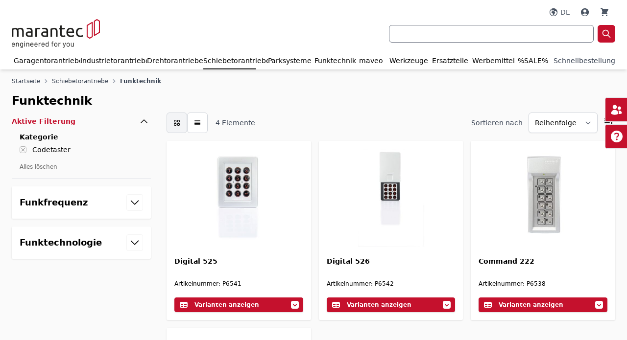

--- FILE ---
content_type: text/html; charset=UTF-8
request_url: https://shop.marantec.com/eu_de/schiebetorantriebe/funktechnik.html?cat=1275
body_size: 113510
content:
<!doctype html>
<html lang="de">
<head >
    <meta charset="utf-8"/>
<meta name="title" content="Funktechnik - Schiebetorantriebe"/>
<meta name="robots" content="INDEX,FOLLOW"/>
<meta name="viewport" content="width=device-width, initial-scale=1"/>
<title>Funktechnik - Schiebetorantriebe</title>
<link  rel="stylesheet" type="text/css"  media="all" href="https://shop.marantec.com/static/version1765261774/frontend/Marantec/marantec-hyva/de_DE/css/styles.css" />
<link  rel="icon" type="image/x-icon" href="https://shop.marantec.com/static/version1765261774/frontend/Marantec/marantec-hyva/de_DE/Magento_Theme/favicon.ico" />
<link  rel="shortcut icon" type="image/x-icon" href="https://shop.marantec.com/static/version1765261774/frontend/Marantec/marantec-hyva/de_DE/Magento_Theme/favicon.ico" />
<link  rel="canonical" href="https://shop.marantec.com/eu_de/schiebetorantriebe/funktechnik.html" />
<script type="text/javascript" src="https://cloud.ccm19.de/app.js?apiKey=20b512d0e5394a45365027852b928655c28bdf19314bd0cd&amp;domain=667ab9f2752908eef70e1142"></script>
            
<!--
Diese B2B E-Commerce Lösung basiert auf avanta - ein Produkt des Softwareherstellers ECOPLAN. Anders als herkömmliche Shopsysteme ist avanta zu 100% auf B2B E-Commerce spezialisiert.
Weitere Informationen erhalten Sie unter https://www.ecoplan.com
-->

<script type="text&#x2F;javascript">window.dataLayer = window.dataLayer || [];
window.getAmGa4Cookie = function () {
    let cookies = {};
    document.cookie.split(';').forEach(function (el) {
        let [key, value] = el.split('=');
        cookies[key.trim()] = value;
    });

    return cookies['amga4_customer']
        ? decodeURIComponent(cookies['amga4_customer'])
        : '{}';
};

(function () {
        /**
     * @var {[Object]}
     */
    const userProperties = JSON.parse(window.getAmGa4Cookie());

    if (userProperties.customerGroup) {
        window.dataLayer.push({'customerGroup': userProperties.customerGroup});
    }
    if (userProperties.customerId) {
        window.dataLayer.push({'customerId': userProperties.customerId});
    }
        /**
     * @var {[Object]}
     */
    const dataToPush = JSON.parse('\u005B\u005D');

    dataToPush.forEach((dataObject) => {
        window.dataLayer.push(dataObject);
    });
})();
</script>
<!-- Google Tag Manager -->
<script type="text&#x2F;javascript">function callAmGA4GTM () {
(function(w,d,s,l,i){w[l]=w[l]||[];w[l].push({'gtm.start':
new Date().getTime(),event:'gtm.js'});var f=d.getElementsByTagName(s)[0],
j=d.createElement(s),dl=l!='dataLayer'?'&l='+l:'';j.async=true;j.src=
'https://www.googletagmanager.com/gtm.js?id='+i+dl;var n=d.querySelector('[nonce]');
n&&j.setAttribute('nonce',n.nonce||n.getAttribute('nonce'));f.parentNode.insertBefore(j,f);
})(window,document,'script','dataLayer', 'GTM-WZFFMNHD');
}
</script><!-- End Google Tag Manager -->
<script type="text&#x2F;javascript">(function () {
            callAmGA4GTM();
    })();
</script><script>
    var BASE_URL = 'https://shop.marantec.com/eu_de/';
    var THEME_PATH = 'https://shop.marantec.com/static/version1765261774/frontend/Marantec/marantec-hyva/de_DE';
    var COOKIE_CONFIG = {
        "expires": null,
        "path": "\u002F",
        "domain": ".shop.marantec.com",
        "secure": true,
        "lifetime": "3600",
        "cookie_restriction_enabled": false    };
    var CURRENT_STORE_CODE = 'eu_de';
    var CURRENT_WEBSITE_ID = '1';

    window.hyva = window.hyva || {}

    window.cookie_consent_groups = window.cookie_consent_groups || {}
    window.cookie_consent_groups['necessary'] = true;

    window.cookie_consent_config = window.cookie_consent_config || {};
    window.cookie_consent_config['necessary'] = [].concat(
        window.cookie_consent_config['necessary'] || [],
        [
            'user_allowed_save_cookie',
            'form_key',
            'mage-messages',
            'private_content_version',
            'mage-cache-sessid',
            'last_visited_store',
            'section_data_ids'
        ]
    );
</script>
<script>
    'use strict';
    (function( hyva, undefined ) {

        function lifetimeToExpires(options, defaults) {

            const lifetime = options.lifetime || defaults.lifetime;

            if (lifetime) {
                const date = new Date;
                date.setTime(date.getTime() + lifetime * 1000);
                return date;
            }

            return null;
        }

        function generateRandomString() {

            const allowedCharacters = '0123456789abcdefghijklmnopqrstuvwxyzABCDEFGHIJKLMNOPQRSTUVWXYZ',
                length = 16;

            let formKey = '',
                charactersLength = allowedCharacters.length;

            for (let i = 0; i < length; i++) {
                formKey += allowedCharacters[Math.round(Math.random() * (charactersLength - 1))]
            }

            return formKey;
        }

        const sessionCookieMarker = {noLifetime: true}

        const cookieTempStorage = {};

        const internalCookie = {
            get(name) {
                const v = document.cookie.match('(^|;) ?' + name + '=([^;]*)(;|$)');
                return v ? v[2] : null;
            },
            set(name, value, days, skipSetDomain) {
                let expires,
                    path,
                    domain,
                    secure,
                    samesite;

                const defaultCookieConfig = {
                    expires: null,
                    path: '/',
                    domain: null,
                    secure: false,
                    lifetime: null,
                    samesite: 'lax'
                };

                const cookieConfig = window.COOKIE_CONFIG || {};

                expires = days && days !== sessionCookieMarker
                    ? lifetimeToExpires({lifetime: 24 * 60 * 60 * days, expires: null}, defaultCookieConfig)
                    : lifetimeToExpires(window.COOKIE_CONFIG, defaultCookieConfig) || defaultCookieConfig.expires;

                path = cookieConfig.path || defaultCookieConfig.path;
                domain = !skipSetDomain && (cookieConfig.domain || defaultCookieConfig.domain);
                secure = cookieConfig.secure || defaultCookieConfig.secure;
                samesite = cookieConfig.samesite || defaultCookieConfig.samesite;

                document.cookie = name + "=" + encodeURIComponent(value) +
                    (expires && days !== sessionCookieMarker ? '; expires=' + expires.toGMTString() : '') +
                    (path ? '; path=' + path : '') +
                    (domain ? '; domain=' + domain : '') +
                    (secure ? '; secure' : '') +
                    (samesite ? '; samesite=' + samesite : 'lax');
            },
            isWebsiteAllowedToSaveCookie() {
                const allowedCookies = this.get('user_allowed_save_cookie');
                if (allowedCookies) {
                    const allowedWebsites = JSON.parse(unescape(allowedCookies));

                    return allowedWebsites[CURRENT_WEBSITE_ID] === 1;
                }
                return false;
            },
            getGroupByCookieName(name) {
                const cookieConsentConfig = window.cookie_consent_config || {};
                let group = null;
                for (let prop in cookieConsentConfig) {
                    if (!cookieConsentConfig.hasOwnProperty(prop)) continue;
                    if (cookieConsentConfig[prop].includes(name)) {
                        group = prop;
                        break;
                    }
                }
                return group;
            },
            isCookieAllowed(name) {
                const cookieGroup = this.getGroupByCookieName(name);
                return cookieGroup
                    ? window.cookie_consent_groups[cookieGroup]
                    : this.isWebsiteAllowedToSaveCookie();
            },
            saveTempStorageCookies() {
                for (const [name, data] of Object.entries(cookieTempStorage)) {
                    if (this.isCookieAllowed(name)) {
                        this.set(name, data['value'], data['days'], data['skipSetDomain']);
                        delete cookieTempStorage[name];
                    }
                }
            }
        };

        hyva.getCookie = (name) => {
            const cookieConfig = window.COOKIE_CONFIG || {};

            if (cookieConfig.cookie_restriction_enabled && ! internalCookie.isCookieAllowed(name)) {
                return cookieTempStorage[name] ? cookieTempStorage[name]['value'] : null;
            }

            return internalCookie.get(name);
        }

        hyva.setCookie = (name, value, days, skipSetDomain) => {
            const cookieConfig = window.COOKIE_CONFIG || {};

            if (cookieConfig.cookie_restriction_enabled && ! internalCookie.isCookieAllowed(name)) {
                cookieTempStorage[name] = {value, days, skipSetDomain};
                return;
            }
            return internalCookie.set(name, value, days, skipSetDomain);
        }


        hyva.setSessionCookie = (name, value, skipSetDomain) => {
            return hyva.setCookie(name, value, sessionCookieMarker, skipSetDomain)
        }

        hyva.getBrowserStorage = () => {
            const browserStorage = window.localStorage || window.sessionStorage;
            if (!browserStorage) {
                console.warn('Browser Storage is unavailable');
                return false;
            }
            try {
                browserStorage.setItem('storage_test', '1');
                browserStorage.removeItem('storage_test');
            } catch (error) {
                console.warn('Browser Storage is not accessible', error);
                return false;
            }
            return browserStorage;
        }

        hyva.postForm = (postParams) => {
            const form = document.createElement("form");

            let data = postParams.data;

            if (! postParams.skipUenc && ! data.uenc) {
                data.uenc = btoa(window.location.href);
            }
            form.method = "POST";
            form.action = postParams.action;

            Object.keys(postParams.data).map(key => {
                const field = document.createElement("input");
                field.type = 'hidden'
                field.value = postParams.data[key];
                field.name = key;
                form.appendChild(field);
            });

            const form_key = document.createElement("input");
            form_key.type = 'hidden';
            form_key.value = hyva.getFormKey();
            form_key.name="form_key";
            form.appendChild(form_key);

            document.body.appendChild(form);

            form.submit();
        }

        hyva.getFormKey = function () {
            let formKey = hyva.getCookie('form_key');

            if (!formKey) {
                formKey = generateRandomString();
                hyva.setCookie('form_key', formKey);
            }

            return formKey;
        }

        hyva.formatPrice = (value, showSign, options = {}) => {
            const groupSeparator = options.groupSeparator;
            const decimalSeparator = options.decimalSeparator
            delete options.groupSeparator;
            delete options.decimalSeparator;
            const formatter = new Intl.NumberFormat(
                'de\u002DDE',
                Object.assign({
                    style: 'currency',
                    currency: 'EUR',
                    signDisplay: showSign ? 'always' : 'auto'
                }, options)
            );
            return (typeof Intl.NumberFormat.prototype.formatToParts === 'function') ?
                formatter.formatToParts(value).map(({type, value}) => {
                    switch (type) {
                        case 'currency':
                            return '\u20AC' || value;
                        case 'minusSign':
                            return '- ';
                        case 'plusSign':
                            return '+ ';
                        case 'group':
                            return groupSeparator !== undefined ? groupSeparator : value;
                        case 'decimal':
                            return decimalSeparator !== undefined ? decimalSeparator : value;
                        default :
                            return value;
                    }
                }).reduce((string, part) => string + part) :
                formatter.format(value);
        }

        const formatStr = function (str, nStart) {
            const args = Array.from(arguments).slice(2);

            return str.replace(/(%+)([0-9]+)/g, (m, p, n) => {
                const idx = parseInt(n) - nStart;

                if (args[idx] === null || args[idx] === void 0) {
                    return m;
                }
                return p.length % 2
                    ? p.slice(0, -1).replace('%%', '%') + args[idx]
                    : p.replace('%%', '%') + n;
            })
        }

        hyva.str = function (string) {
            const args = Array.from(arguments);
            args.splice(1, 0, 1);

            return formatStr.apply(undefined, args);
        }

        hyva.strf = function () {
            const args = Array.from(arguments);
            args.splice(1, 0, 0);

            return formatStr.apply(undefined, args);
        }

        /**
         * Take a html string as `content` parameter and
         * extract an element from the DOM to replace in
         * the current page under the same selector,
         * defined by `targetSelector`
         */
        hyva.replaceDomElement = (targetSelector, content) => {
            // Parse the content and extract the DOM node using the `targetSelector`
            const parser = new DOMParser();
            const doc = parser.parseFromString(content, 'text/html');
            const contentNode = doc.querySelector(targetSelector);

            // Bail if content or target can't be found
            if (!contentNode || !document.querySelector(targetSelector)) {
                return;
            }

                        hyva.activateScripts(contentNode);
            
            // Replace the old DOM node with the new content
            document.querySelector(targetSelector).replaceWith(contentNode);

            // Reload customerSectionData and display cookie-messages if present
            window.dispatchEvent(new CustomEvent("reload-customer-section-data"));
            hyva.initMessages();
        }

        hyva.removeScripts = (contentNode) => {
            const scripts = contentNode.getElementsByTagName('script');
            for (let i = 0; i < scripts.length; i++) {
                scripts[i].parentNode.removeChild(scripts[i]);
            }
            const templates = contentNode.getElementsByTagName('template');
            for (let i = 0; i < templates.length; i++) {
                const container = document.createElement('div');
                container.innerHTML = templates[i].innerHTML;
                hyva.removeScripts(container);
                templates[i].innerHTML = container.innerHTML;
            }
        }

        hyva.activateScripts = (contentNode) => {
            // Create new array from HTMLCollection to avoid mutation of collection while manipulating the DOM.
            const scripts = Array.from(contentNode.getElementsByTagName('script'));

            // Iterate over all script tags to duplicate+inject each into the head
            for (const original of scripts) {
                const script = document.createElement('script');
                script.innerHTML = original.innerHTML;

                // Remove the original (non-executing) script from the contentNode
                original.parentNode.removeChild(original)

                // Add script to head
                document.head.appendChild(script);
            }

            return contentNode;
        }

        const replace = {['+']: '-', ['/']: '_', ['=']: ','};
        hyva.getUenc = () => btoa(window.location.href).replace(/[+/=]/g, match => replace[match]);

        let currentTrap;

        const focusableElements = (rootElement) => {
            const selector = 'button, [href], input, select, textarea, details, [tabindex]:not([tabindex="-1"]';
            return Array.from(rootElement.querySelectorAll(selector))
                .filter(el => {
                    return el.style.display !== 'none'
                        && !el.disabled
                        && el.tabIndex !== -1
                        && (el.offsetWidth || el.offsetHeight || el.getClientRects().length)
                })
        }

        const focusTrap = (e) => {
            const isTabPressed = e.key === 'Tab' || e.keyCode === 9;
            if (!isTabPressed) return;

            const focusable = focusableElements(currentTrap)
            const firstFocusableElement = focusable[0]
            const lastFocusableElement = focusable[focusable.length - 1]

            e.shiftKey
                ? document.activeElement === firstFocusableElement && (lastFocusableElement.focus(), e.preventDefault())
                : document.activeElement === lastFocusableElement && (firstFocusableElement.focus(), e.preventDefault())
        };

        hyva.releaseFocus = (rootElement) => {
            if (currentTrap && (!rootElement || rootElement === currentTrap)) {
                currentTrap.removeEventListener('keydown', focusTrap)
                currentTrap = null
            }
        }
        hyva.trapFocus = (rootElement) => {
            if (!rootElement) return;
            hyva.releaseFocus()
            currentTrap = rootElement
            rootElement.addEventListener('keydown', focusTrap)
            const firstElement = focusableElements(rootElement)[0]
            firstElement && firstElement.focus()
        }

        hyva.safeParseNumber = (rawValue) => {
            const number = rawValue ? parseFloat(rawValue) : null;

            return Array.isArray(number) || isNaN(number) ? rawValue : number;
        }

        const toCamelCase = s => s.split('_').map(word => word.charAt(0).toUpperCase() + word.slice(1)).join('');
        hyva.createBooleanObject = (name, value = false, additionalMethods = {}) => {

            const camelCase = toCamelCase(name);
            const key = '__hyva_bool_' + name

            return new Proxy(Object.assign(
                additionalMethods,
                {
                    [key]: !!value,
                    [name]() {return !!this[key]},
                    ['!' + name]() {return !this[key]},
                    ['toggle' + camelCase]() {this[key] = !this[key]},
                    [`set${camelCase}True`]() {this[key] = true},
                    [`set${camelCase}False`]() {this[key] = false},
                }
            ), {
                set(target, prop, value) {
                    return prop === name
                        ? (target[key] = !!value)
                        : Reflect.set(...arguments);
                }
            })
        }

                hyva.alpineInitialized = (fn) => window.addEventListener('alpine:initialized', fn, {once: true})
                window.addEventListener('user-allowed-save-cookie', () => internalCookie.saveTempStorageCookies())

    }( window.hyva = window.hyva || {} ));
</script>
<script>
    if (!window.IntersectionObserver) {
        window.IntersectionObserver = function (callback) {
            this.observe = el => el && callback(this.takeRecords());
            this.takeRecords = () => [{isIntersecting: true, intersectionRatio: 1}];
            this.disconnect = () => {};
            this.unobserve = () => {};
        }
    }
</script>
</head>
<body id="html-body" class="page-with-filter page-products categorypath-schiebetorantriebe-funktechnik category-funktechnik catalog-category-view page-layout-2columns-left">

<!-- Google Tag Manager (noscript) -->
<noscript>
    <iframe src="https://www.googletagmanager.com/ns.html?id=GTM-WZFFMNHD"
            height="0" width="0" style="display:none;visibility:hidden"></iframe>
</noscript>
<!-- End Google Tag Manager (noscript) -->
<script>
    'use strict';
    (function( proline, undefined ) {

        //Add Scripts to Document Head
        proline.addScriptsToDocumentHead = (element) => {

            let tmpScripts = element.querySelectorAll('script');
            if (tmpScripts.length > 0) {
                // Push all script tags into an array
                // (to prevent dom manipulation while iterating over dom nodes)
                const scripts = [];
                for (let i = 0; i < tmpScripts.length; i++) {
                    scripts.push(tmpScripts[i]);
                }

                // Iterate over all script tags and duplicate+inject each into the head
                for (let i = 0; i < scripts.length; i++) {
                    let script = document.createElement('script');
                    script.innerHTML = scripts[i].innerHTML;

                    document.head.appendChild(script);

                    // Remove the original (non-executing) node from the page
                    scripts[i].parentNode.removeChild(scripts[i]);
                }
            }
        }

        //Create Element from HTML String
        proline.createElementFromHTML = (htmlString) => {
            let div = document.createElement('div');
            div.innerHTML = htmlString.trim();

            return div.firstChild;
        }

        //Fetch Data
        proline.fetch = (url,
                         method,
                         params = {},
                         headers = null,
                         paramsAsFormData = false,
                         ajaxRedirect = false
        ) => {
            let request = {
                method: method
            };

            if(method === 'POST' && Object.keys(params).length !== 0){
                request.body = JSON.stringify(params);
            }

            if(paramsAsFormData && method === 'POST'){
                /* set request body if params are already given as formdata */
                if (params instanceof FormData) {
                    request.body = params;
                } else {
                    let params = JSON.parse(request.body);
                    let formData = new FormData();
                    for (const [key, value] of Object.entries(params)) {

                        //ToDo. recursive function
                        if(Array.isArray(value)){
                            for (const [arrKey, arrVal] of Object.entries(value)) {
                                for (const [valKey, val] of Object.entries(arrVal)) {
                                    formData.append(key + '[' + arrKey + '][' + valKey + ']', val);
                                }
                            }
                        } else {
                            formData.append(key, value);
                        }

                    }
                    request.body = formData;
                }
            }

            if(method === 'GET' && Object.keys(params).length !== 0){
                url += '?' + new URLSearchParams(params).toString();
            }

            if(headers){
                request.headers = headers;
            }

            return new Promise((resolve, reject) => {
                fetch(url, request)
                    .then((response) => {
                        if (response.redirected && ajaxRedirect) {
                            location.href = response.url;
                        }
                        return response.text();
                    }).then((html) => {
                        resolve(html);
                    }).catch((e) => {
                        reject(e);
                    });
            });
        }

        //nested Object to SerializedQuery
        proline.serializeQuery = (params, prefix = '') => {
            const query = Object.keys(params).map((key) => {
                const value  = params[key];

                if (params.constructor === Array)
                    key = `${prefix}[]`;
                if (params.constructor === Object)
                    key = (prefix ? `${prefix}[${key}]` : key);

                if (value !== null && typeof value === 'object')
                    return proline.serializeQuery(value, key);
                else
                    return `${key}=${encodeURIComponent(value)}`;
            });

            return [].concat.apply([], query).join('&');
        }

    }( window.proline = window.proline || {} ));
</script>
<input name="form_key" type="hidden" value="GYsGnWbY5vr20IKc" />
    <noscript>
        <section class="message global noscript border-b-2 border-blue-500 bg-blue-50 shadow-none m-0 px-0 rounded-none font-normal">
            <div class="container text-center">
                <p>
                    <strong>JavaScript scheint in Ihrem Browser deaktiviert zu sein.</strong>
                    <span>
                        Um unsere Website in bester Weise zu erfahren, aktivieren Sie Javascript in Ihrem Browser.                    </span>
                </p>
            </div>
        </section>
    </noscript>


<script>
    document.body.addEventListener('touchstart', () => {}, {passive: true})
</script>
<div class="page-wrapper"><header class="page-header"><a class="action skip sr-only focus:not-sr-only focus:absolute focus:z-40 focus:bg-white
   contentarea"
   href="#contentarea">
    <span>
        Zum Inhalt springen    </span>
</a>
<script>
    function initHeader() {
        return {
            searchOpen: true,
            cart: {},
            getData(data) {
                if (data.cart) {
                    this.cart = data.cart;
                }
            }
        }
    }
</script>
<div id="header"
     x-data="initHeader()"
     @keydown.window.escape="searchOpen = false;"
     @private-content-loaded.window="getData(event.detail.data)"
     class="lg:border-t-[35px] border-white"
>
    <div class="container flex flex-wrap lg:flex-wrap items-center justify-between w-full px-4 lg:px-6 pt-1 pb-4 lg:pb-0 mx-auto lg:-mt-[45px] md:pt-2">

        <!-- Header Bar -->
        <div id="header-bar" class="order-3 lg:order-1 w-auto lg:w-full flex pt-1 md:pt-4 pr-1 text-lg md:text-sm text-gray-600">
            <div class="w-1/2 justify-start hidden lg:block font-semibold tracking-wide">
                            </div>
            <div class="w-full justify-end flex lg:w-1/2 items-center gap-x-0.5 md:gap-0 min-h-[20px]">
                <!--Customer Icon & Dropdown-->
                                    <div x-data="{ open: false, hasActiveLanguages: false }" class="relative inline-block md:px-2 flex" x-show="hasActiveLanguages">

        <button @click.prevent="open = !open"
                @click.outside="open = false"
                @keydown.window.escape="open=false"
                type="button"
                class="inline-flex w-full px-1 items-center"
                aria-haspopup="true"
                aria-expanded="true"
        ><svg xmlns="http://www.w3.org/2000/svg" width="24" height="24" viewBox="0 0 24 24" fill="currentColor" class="inline mr-0 md:mr-1 w-6 h-6 md:w-5 md:h-5" role="img">
<path fill-rule="evenodd" clip-rule="evenodd" d="M12 2.25C6.61522 2.25 2.25 6.61522 2.25 12C2.25 17.3848 6.61522 21.75 12 21.75C17.3848 21.75 21.75 17.3848 21.75 12C21.75 6.61522 17.3848 2.25 12 2.25ZM8.54688 4.50525C5.71517 5.8121 3.75 8.67655 3.75 12C3.75 16.5563 7.44365 20.25 12 20.25C16.3141 20.25 19.8548 16.9387 20.2191 12.7191L19.7582 12.2582C19.5872 12.0872 19.4449 11.8897 19.3367 11.6734L18.2567 9.5133C18.1304 9.26078 17.7939 9.20616 17.5942 9.4058C17.3818 9.61824 17.0709 9.69881 16.782 9.61627L15.5091 9.25259C15.0257 9.11447 14.524 9.40424 14.402 9.892C14.3109 10.2566 14.4588 10.6392 14.7715 10.8476L15.3582 11.2388C15.9489 11.6326 16.0317 12.4684 15.5297 12.9703L15.3295 13.1705C15.1186 13.3815 15 13.6676 15 13.966V14.3768C15 14.7846 14.8892 15.1847 14.6794 15.5344L13.3648 17.7254C12.9834 18.3611 12.2965 18.75 11.5552 18.75C10.9724 18.75 10.5 18.2776 10.5 17.6948V16.5233C10.5 15.6033 9.93989 14.7759 9.08565 14.4343L8.43151 14.1726C7.44978 13.7799 6.87393 12.7566 7.04776 11.7136L7.05479 11.6714C7.1012 11.393 7.19959 11.1257 7.34482 10.8837L7.43423 10.7347C7.92346 9.91928 8.87244 9.49948 9.80485 9.68597L10.9827 9.92153C11.5574 10.0365 12.124 9.69096 12.285 9.12744L12.4935 8.39774C12.6423 7.87721 12.3991 7.32456 11.9149 7.08245L11.25 6.75L11.159 6.84099C10.7371 7.26295 10.1648 7.5 9.56805 7.5H9.38712C9.13927 7.5 8.90098 7.59905 8.72572 7.7743C8.44225 8.05778 8.00817 8.12907 7.64961 7.94979C7.16435 7.70716 6.98836 7.10278 7.26749 6.63757L8.54688 4.50525Z"/>
<title>Sprache</title></svg>
            <span class="hidden md:inline-block">DE</span>
        </button>

        <nav x-cloak
             x-show="open && hasActiveLanguages"
             class="absolute top-[12px] mt-2 origin-top-right right-0 z-[150] rounded-sm shadow-lg lg:mt-3 bg-container-lighter border text-highlight">
            <div role="menu"
                 aria-orientation="vertical"
                 aria-label="Sprachauswahl)">
                                                                                                <a x-init="hasActiveLanguages = true" href="https://shop.marantec.com/eu_de/stores/store/redirect/___store/eu_en/___from_store/eu_de/uenc/aHR0cHM6Ly9zaG9wLm1hcmFudGVjLmNvbS9ldV9lbi9zY2hpZWJldG9yYW50cmllYmUvZnVua3RlY2huaWsuaHRtbD9jYXQ9MTI3NQ~~/"
                           class="block px-4 py-2 lg:px-5 lg:py-2 text-gray-600 hover:bg-gray-100 text-sm md:text-xs" role="menuitem"
                        >
                            EN                        </a>
                                                </div>
        </nav>
    </div>
                <div id="customerMenu" x-data="initCustomerMenu()"
     @private-content-loaded.window="prolineSectionData($event.detail.data)"
     class="relative inline-block pl-2 md:pr-2">
    <a href="https&#x3A;&#x2F;&#x2F;shop.marantec.com&#x2F;eu_de&#x2F;customer&#x2F;account&#x2F;"
       id="customer-menu"
       class="flex flew-row items-center"
                    onClick="window.openCustomerLoginModal();return false;"
               :aria-expanded="open ? 'true' : 'false'"
       aria-label="Mein&#x20;Konto"
    >
        <svg xmlns="http://www.w3.org/2000/svg" width="24" height="24" viewBox="0 0 24 24" fill="currentColor" class="inline mr-0 md:mr-1 w-6 h-6 md:w-5 md:h-5" role="img">
<path fill-rule="evenodd" clip-rule="evenodd" d="M18.6854 19.0971C20.5721 17.3191 21.75 14.7971 21.75 12C21.75 6.61522 17.3848 2.25 12 2.25C6.61522 2.25 2.25 6.61522 2.25 12C2.25 14.7971 3.42785 17.3191 5.31463 19.0971C7.06012 20.7419 9.41234 21.75 12 21.75C14.5877 21.75 16.9399 20.7419 18.6854 19.0971ZM6.14512 17.8123C7.51961 16.0978 9.63161 15 12 15C14.3684 15 16.4804 16.0978 17.8549 17.8123C16.3603 19.3178 14.289 20.25 12 20.25C9.711 20.25 7.63973 19.3178 6.14512 17.8123ZM15.75 9C15.75 11.0711 14.0711 12.75 12 12.75C9.92893 12.75 8.25 11.0711 8.25 9C8.25 6.92893 9.92893 5.25 12 5.25C14.0711 5.25 15.75 6.92893 15.75 9Z"/>
<title>Mein Konto</title></svg>
        <div x-show="isLoggedIn()" class="hidden overflow-hidden md:inline-block truncate whitespace-nowrap">
            <span x-text="proline.user_info"></span>
        </div>
    </a>

    <nav class="absolute top-[12px] mt-2 origin-top-right right-0 z-[100] rounded-sm
    shadow-lg w-60 lg:mt-3 bg-container-lighter border overflow-y-auto max-h-[90vh] overscroll-none pb-14 sm:pb-1" x-cloak x-show="open"
         @click.outside="open = false"
         aria-labelledby="customer-menu"
    >
        <div class="flex flex-col p-3 pt-3 pb-4" data-target="dropdown">
                    </div>
    </nav>
    </div>
<script>
    "use strict";
    function initCustomerMenu() {
        return {
            open: false,
            proline: false,
            prolineSectionData(data) {
                if (data.proline) {
                    this.proline = data.proline;
                }
            },
            isLoggedIn() {
                return (this.proline.hasOwnProperty('company_count')
                    && this.proline.company_count > 0);
            }
        }
    }
</script>
                <script>

    function initCompareHeader() {
        return {
            compareProducts: null,
            itemCount: 0,
            receiveCompareData(data) {
                if (data['compare-products']) {
                    this.compareProducts = data['compare-products'];
                    this.itemCount = this.compareProducts.count;
                }
            }
        }
    }
</script>
<!--Compare Icon-->
<div class="hidden md:inline">
    <div  x-data="initCompareHeader()"
          @private-content-loaded.window="receiveCompareData($event.detail.data)"
          :class="{ 'hidden': !(itemCount > 0) }">
        <div class="pl-2 pr-2">
            <a id="compare-link"
               class="relative inline-block no-underline"
               href="https://shop.marantec.com/eu_de/catalog/product_compare/index/"
               title="Produkte vergleichen"
            >
                <svg xmlns="http://www.w3.org/2000/svg" width="24" height="24" viewBox="0 0 24 24" fill="currentColor" class="inline w-6 h-6 md:w-5 md:h-5" role="img">
<path d="M18.375 2.25C17.3395 2.25 16.5 3.08947 16.5 4.125V19.875C16.5 20.9105 17.3395 21.75 18.375 21.75H19.125C20.1605 21.75 21 20.9105 21 19.875V4.125C21 3.08947 20.1605 2.25 19.125 2.25H18.375Z"/>
<path d="M9.75 8.625C9.75 7.58947 10.5895 6.75 11.625 6.75H12.375C13.4105 6.75 14.25 7.58947 14.25 8.625V19.875C14.25 20.9105 13.4105 21.75 12.375 21.75H11.625C10.5895 21.75 9.75 20.9105 9.75 19.875V8.625Z"/>
<path d="M3 13.125C3 12.0895 3.83947 11.25 4.875 11.25H5.625C6.66053 11.25 7.5 12.0895 7.5 13.125V19.875C7.5 20.9105 6.66053 21.75 5.625 21.75H4.875C3.83947 21.75 3 20.9105 3 19.875V13.125Z"/>
<title>Produkte vergleichen</title></svg>
                <span class="sr-only label">
                    Produkte vergleichen                 </span>

                <span class="absolute top-0 h-5 px-1.5 mr-3 -mt-3 text-xs font-bold
                leading-5 text-center text-onHighlight uppercase transform -translate-x-1
                translate-y-1/2 rounded-full bg-highlight inline"
                      style="font-size:0.85rem"
                      :class="{
                                'hidden': !itemCount,
                                'inline': itemCount }"
                >
                   <span x-text="itemCount"></span>
                </span>
            </a>
        </div>
    </div>
</div>
                <!--Cart Icon-->
<div class="px-2 inline-block">
    <a id="menu-cart-icon"
       class="relative inline-block no-underline" aria-label="Warenkorb"
       @click.prevent.stop="$dispatch('toggle-cart',{});"       href="https://shop.marantec.com/eu_de/checkout/cart/index/"
    >
        <svg xmlns="http://www.w3.org/2000/svg" viewBox="0 0 20 20" fill="currentColor" class="inline w-6 h-6 md:w-5 md:h-5" width="24" height="24" role="img">
  <path d="M3 1a1 1 0 000 2h1.22l.305 1.222a.997.997 0 00.01.042l1.358 5.43-.893.892C3.74 11.846 4.632 14 6.414 14H15a1 1 0 000-2H6.414l1-1H14a1 1 0 00.894-.553l3-6A1 1 0 0017 3H6.28l-.31-1.243A1 1 0 005 1H3zM16 16.5a1.5 1.5 0 11-3 0 1.5 1.5 0 013 0zM6.5 18a1.5 1.5 0 100-3 1.5 1.5 0 000 3z"/>
<title>Warenkorb</title></svg>
        <span x-text="cart.summary_count"
              class="absolute top-0 hidden h-5 px-1.5 mr-3 -mt-3 text-xs font-bold
                        leading-5 text-center text-onHighlight uppercase transform -translate-x-1
                        translate-y-1/2 rounded-full bg-highlight" style="font-size:0.85rem"
              :class="{
                        'hidden': !cart.summary_count,
                        'inline': cart.summary_count }"
        ></span>

    </a>
</div>
            </div>
        </div>

        <!--Logo-->
        <div class="order-2 lg:order-2 w-2/5 sm:w-auto md:w-1/3 my-1" id="header-logo">
            <div class="">
    <a class=""
       href="https://shop.marantec.com/eu_de/"
       title="Marantec&#x20;Group"
       aria-label="store logo">
        <img class="mx-auto lg:mx-0" src="https://shop.marantec.com/media/logo/stores/2/220203_21_MARA_Produkt_Logo_4c.png"
             title="Marantec&#x20;Group"
             alt="Marantec&#x20;Group"
            width="180"            height="75"        />
    </a>
</div>
        </div>

        <!--Search-->
        <div class="order-4 lg:order-3 w-full lg:w-1/2 justify-end flex mt-3 md:mt-0">
            <div class="w-full lg:w-3/4">
                <div  x-data='{...autoSuggest({"apiUrl":"https:\/\/shop.marantec.com\/eu_de\/rest\/eu_de\/V1\/proline\/search\/preview","baseUrl":"https:\/\/shop.marantec.com\/eu_de\/","$autoSuggestContainer":"proline-autocomplete-store-search","showProducts":1,"showCategories":1,"showCmsPages":1,"showOnlySaleableProducts":0,"showBackDraw":1,"minQueryLength":3,"triggerAfterInit":0,"triggerDifferentInput":null,"renderSearchLink":1,"openFirstOnEnter":0,"searchRequestName":"product_auto_suggest","openProductOnClick":true,"b2bPriceLabel":"Ihr Preis","companySkuLabel":"Individuelle Artikelnr."}), ...hyva.modal()}' class="block block-search">
    <div class="block block-title hidden">
        <strong>Suche</strong>
    </div>
    <div class="block block-content">
        <form class="form minisearch flex" id="search_mini_form"
              action="https://shop.marantec.com/eu_de/catalogsearch/result/"
              method="get">
            <label class="label hidden" for="proLineSearchQuery"
                   data-role="minisearch-label">
                <span>Suche</span>
            </label>
            <input
                                          @input.debounce.500="_listenToChanges($event)"
                       @keydown.debounce.100="_listenToKeyDown($event)"
                                      id="proLineSearchQuery"
                   data-unique-id="input-search-field"
                   type="text"
                   title=Suche                   name="q"
                   value=""
                   placeholder=""
                   class="input-text w-full p-0 md:text-sm px-2 py-3 md:py-1 border rounded-md border border-gray-500"
                   maxlength="128"
                   role="combobox"
                   aria-expanded="false"
                   aria-haspopup="false"
                   aria-autocomplete="both"
                   required
                   autocomplete="off"/>
            <button type="submit"
                    title="Suche"
                    class="btn-search ml-2">
                <svg xmlns="http://www.w3.org/2000/svg" fill="none" viewBox="0 0 24 24" stroke-width="2" stroke="currentColor" class="text-white" width="20" height="20" role="img">
  <path stroke-linecap="round" stroke-linejoin="round" d="M21 21l-6-6m2-5a7 7 0 11-14 0 7 7 0 0114 0z"/>
<title>Suche</title></svg>
            </button>
        </form>
    </div>
        <template x-if="isLoading">
    <div class="flex flex-row justify-center items-center w-full h-full fixed select-none z-[1002]"
         style="left: 50%;top: 50%;transform: translateX(-50%) translateY(-50%);background: rgba(255,255,255,0.7);"
         x-transition:enter="ease-out duration-200"
         x-transition:enter-start="opacity-0"
         x-transition:enter-end="opacity-100"
         x-transition:leave="ease-in duration-200"
         x-transition:leave-start="opacity-100"
         x-transition:leave-end="opacity-0">
        <svg xmlns="http://www.w3.org/2000/svg" viewBox="0 0 57 57" width="57" height="57" fill="none" stroke="currentColor" stroke-width="2" class="text-primary" role="img">
    <style>
        @keyframes spinner-ball-triangle1 {
            0% { transform: translate(0%, 0%); }
            33% { transform: translate(38%, -79%); }
            66% { transform: translate(77%, 0%); }
            100% { transform: translate(0%, 0%); }
        }

        @keyframes spinner-ball-triangle2 {
            0% { transform: translate(0%, 0%); }
            33% { transform: translate(38%, 79%); }
            66% { transform: translate(-38%, 79%); }
            100% { transform: translate(0%, 0%); }
        }

        @keyframes spinner-ball-triangle3 {
            0% { transform: translate(0%, 0%); }
            33% { transform: translate(-77%, 0%); }
            66% { transform: translate(-38%, -79%); }
            100% { transform: translate(0%, 0%); }
        }
    </style>
    <circle cx="5" cy="50" r="5" style="animation: spinner-ball-triangle1 2.2s linear infinite"/>
    <circle cx="27" cy="5" r="5" style="animation: spinner-ball-triangle2 2.2s linear infinite"/>
    <circle cx="49" cy="50" r="5" style="animation: spinner-ball-triangle3 2.2s linear infinite"/>
<title>loader</title></svg>
        <div class="ml-10 text-primary text-xl">
            <template x-if="typeof loaderText === 'undefined'">
                    <span>Wird geladen …</span>
            </template>
            <template x-if="typeof loaderText !== 'undefined'">
                <span x-text="loaderText" />
            </template>
        </div>
    </div>
</template>
</div>
            </div>
        </div>

        <!--Main Navigation-->
        <div class="order-1 lg:order-4 w-auto lg:w-full relative mt-1">
            <div x-data="initMenuDesktop_69688b34aea56()"
     class="menu-desktop z-20 order-2 sm:order-1 lg:order-2 navigation hidden lg:flex"
>
    <!-- desktop -->
    <div x-ref="nav-desktop"
         @load.window="setActiveMenu($root)"
         class="hidden lg:block lg:relative lg:min-h-0 lg:w-full lg:pt-0">
        <nav
            class="w-full duration-150 ease-in-out transform flex justify-start
            w-auto relative min-h-0 transition-display">
            
                            <div class="level-0 overflow-hidden static pr-6 last:pr-0 first:pl-1 has_children"
                     @mouseenter="hoverPanelActiveId = 'category-node-1101'"
                     @mouseleave="hoverPanelActiveId = 0"
                     @keyup.esc="hoverPanelActiveId = 0"
                >
                    <span class="level-0 flex items-center block py-1 text-md link-underline link-underline-gray text-black">
                        <a class="w-full py-1 text-sm text-primary-darker level-0"
                           href="https://shop.marantec.com/eu_de/garagentorantriebe.html"
                           @keydown.stop.prevent.enter="true"
                           @keyup.stop.prevent.enter="hoverPanelActiveId = 'category-node-1101'"
                           @keyup.esc="hoverPanelActiveId = 0"
                           title="Garagentorantriebe"
                        >
                            Garagentorantriebe                        </a>
                    </span>
                                                                <div
                            class="absolute left-0 flex flex-nowrap container mx-0 px-0 absolute -ml-6 shadow-lg bg-container-lighter w-screen overflow-hidden border-t hidden"
                            :class=" {
                                'hidden' : hoverPanelActiveId !== 'category-node-1101',
                                'block' : hoverPanelActiveId === ' category-node-1101'
                            }">

                                                        <div class="order-1 pulldown_tab menu min-w-[50%]">
                                <div class="columns-3 gap-1 px-6 pt-6">
                                    <a href="https://shop.marantec.com/eu_de/garagentorantriebe.html"
                                       title="Garagentorantriebe"
                                       class="block w-full whitespace-nowrap text-primary-darker hover:translate-x-1 transition"
                                    > <span class="text-sm font-semibold">
                                            Alles entdecken                                        </span>
                                    </a>
                                </div>

                                <div class="columns-3 gap-8 px-6 py-4">
                                                                            <div class="mr-3 mb-3 break-inside-avoid">
                                            <a href="https://shop.marantec.com/eu_de/garagentorantriebe/antriebe.html"
                                               title="Antriebe"
                                               class="block w-full py-1 my-1 first:mt-0 text-primary-darker hover:translate-x-1 transition hyphens-auto break-words"
                                            >
                                                <span class="text-sm font-semibold">
                                                    Antriebe                                                </span>
                                            </a>
                                            <div>
                                                                                                </div>
                                            </div>
                                                                                <div class="mr-3 mb-3 break-inside-avoid">
                                            <a href="https://shop.marantec.com/eu_de/garagentorantriebe/sicherheitssysteme-und-sensoren.html"
                                               title="Sicherheitssysteme&#x20;und&#x20;Sensoren"
                                               class="block w-full py-1 my-1 first:mt-0 text-primary-darker hover:translate-x-1 transition hyphens-auto break-words"
                                            >
                                                <span class="text-sm font-semibold">
                                                    Sicherheitssysteme und Sensoren                                                </span>
                                            </a>
                                            <div>
                                                                                                    <a href="https://shop.marantec.com/eu_de/garagentorantriebe/sicherheitssysteme-und-sensoren/lichtgitter.html"
                                                       title="Lichtgitter"
                                                       class="block w-full text-primary-darker hover:translate-x-1 transition hyphens-auto break-words"
                                                    >
                                                            <span class="text-sm">
                                                                Lichtgitter                                                            </span>
                                                        </a>
                                                                                                        <a href="https://shop.marantec.com/eu_de/garagentorantriebe/sicherheitssysteme-und-sensoren/schliesskantensicherungen.html"
                                                       title="Schlie&#xDF;kantensicherungen"
                                                       class="block w-full text-primary-darker hover:translate-x-1 transition hyphens-auto break-words"
                                                    >
                                                            <span class="text-sm">
                                                                Schließkantensicherungen                                                            </span>
                                                        </a>
                                                                                                        <a href="https://shop.marantec.com/eu_de/garagentorantriebe/sicherheitssysteme-und-sensoren/schlupfturkontakte.html"
                                                       title="Schlupft&#xFC;rkontakte"
                                                       class="block w-full text-primary-darker hover:translate-x-1 transition hyphens-auto break-words"
                                                    >
                                                            <span class="text-sm">
                                                                Schlupftürkontakte                                                            </span>
                                                        </a>
                                                                                                        <a href="https://shop.marantec.com/eu_de/garagentorantriebe/sicherheitssysteme-und-sensoren/lichtschranken.html"
                                                       title="Lichtschranken"
                                                       class="block w-full text-primary-darker hover:translate-x-1 transition hyphens-auto break-words"
                                                    >
                                                            <span class="text-sm">
                                                                Lichtschranken                                                            </span>
                                                        </a>
                                                                                                        <a href="https://shop.marantec.com/eu_de/garagentorantriebe/sicherheitssysteme-und-sensoren/schleifendetektoren.html"
                                                       title="Schleifendetektoren"
                                                       class="block w-full text-primary-darker hover:translate-x-1 transition hyphens-auto break-words"
                                                    >
                                                            <span class="text-sm">
                                                                Schleifendetektoren                                                            </span>
                                                        </a>
                                                                                                        <a href="https://shop.marantec.com/eu_de/garagentorantriebe/sicherheitssysteme-und-sensoren/sensoren.html"
                                                       title="Sensoren"
                                                       class="block w-full text-primary-darker hover:translate-x-1 transition hyphens-auto break-words"
                                                    >
                                                            <span class="text-sm">
                                                                Sensoren                                                            </span>
                                                        </a>
                                                                                                    </div>
                                            </div>
                                                                                <div class="mr-3 mb-3 break-inside-avoid">
                                            <a href="https://shop.marantec.com/eu_de/garagentorantriebe/elektrisches-zubehor.html"
                                               title="Elektrisches&#x20;Zubeh&#xF6;r"
                                               class="block w-full py-1 my-1 first:mt-0 text-primary-darker hover:translate-x-1 transition hyphens-auto break-words"
                                            >
                                                <span class="text-sm font-semibold">
                                                    Elektrisches Zubehör                                                </span>
                                            </a>
                                            <div>
                                                                                                    <a href="https://shop.marantec.com/eu_de/garagentorantriebe/elektrisches-zubehor/hauptschalter.html"
                                                       title="Hauptschalter"
                                                       class="block w-full text-primary-darker hover:translate-x-1 transition hyphens-auto break-words"
                                                    >
                                                            <span class="text-sm">
                                                                Hauptschalter                                                            </span>
                                                        </a>
                                                                                                        <a href="https://shop.marantec.com/eu_de/garagentorantriebe/elektrisches-zubehor/programmiergerate.html"
                                                       title="Programmierger&#xE4;te"
                                                       class="block w-full text-primary-darker hover:translate-x-1 transition hyphens-auto break-words"
                                                    >
                                                            <span class="text-sm">
                                                                Programmiergeräte                                                            </span>
                                                        </a>
                                                                                                        <a href="https://shop.marantec.com/eu_de/garagentorantriebe/elektrisches-zubehor/drucktaster.html"
                                                       title="Drucktaster"
                                                       class="block w-full text-primary-darker hover:translate-x-1 transition hyphens-auto break-words"
                                                    >
                                                            <span class="text-sm">
                                                                Drucktaster                                                            </span>
                                                        </a>
                                                                                                        <a href="https://shop.marantec.com/eu_de/garagentorantriebe/elektrisches-zubehor/deckenzugschalter.html"
                                                       title="Deckenzugschalter"
                                                       class="block w-full text-primary-darker hover:translate-x-1 transition hyphens-auto break-words"
                                                    >
                                                            <span class="text-sm">
                                                                Deckenzugschalter                                                            </span>
                                                        </a>
                                                                                                        <a href="https://shop.marantec.com/eu_de/garagentorantriebe/elektrisches-zubehor/schlusselschalter.html"
                                                       title="Schl&#xFC;sselschalter"
                                                       class="block w-full text-primary-darker hover:translate-x-1 transition hyphens-auto break-words"
                                                    >
                                                            <span class="text-sm">
                                                                Schlüsselschalter                                                            </span>
                                                        </a>
                                                                                                        <a href="https://shop.marantec.com/eu_de/garagentorantriebe/elektrisches-zubehor/transpondersysteme.html"
                                                       title="Transpondersysteme"
                                                       class="block w-full text-primary-darker hover:translate-x-1 transition hyphens-auto break-words"
                                                    >
                                                            <span class="text-sm">
                                                                Transpondersysteme                                                            </span>
                                                        </a>
                                                                                                        <a href="https://shop.marantec.com/eu_de/garagentorantriebe/elektrisches-zubehor/zeitschaltuhren.html"
                                                       title="Zeitschaltuhren"
                                                       class="block w-full text-primary-darker hover:translate-x-1 transition hyphens-auto break-words"
                                                    >
                                                            <span class="text-sm">
                                                                Zeitschaltuhren                                                            </span>
                                                        </a>
                                                                                                        <a href="https://shop.marantec.com/eu_de/garagentorantriebe/elektrisches-zubehor/ampeln.html"
                                                       title="Ampeln"
                                                       class="block w-full text-primary-darker hover:translate-x-1 transition hyphens-auto break-words"
                                                    >
                                                            <span class="text-sm">
                                                                Ampeln                                                            </span>
                                                        </a>
                                                                                                        <a href="https://shop.marantec.com/eu_de/garagentorantriebe/elektrisches-zubehor/signalleuchten.html"
                                                       title="Signalleuchten"
                                                       class="block w-full text-primary-darker hover:translate-x-1 transition hyphens-auto break-words"
                                                    >
                                                            <span class="text-sm">
                                                                Signalleuchten                                                            </span>
                                                        </a>
                                                                                                        <a href="https://shop.marantec.com/eu_de/garagentorantriebe/elektrisches-zubehor/antriebsbeleuchtungen.html"
                                                       title="Antriebsbeleuchtungen"
                                                       class="block w-full text-primary-darker hover:translate-x-1 transition hyphens-auto break-words"
                                                    >
                                                            <span class="text-sm">
                                                                Antriebsbeleuchtungen                                                            </span>
                                                        </a>
                                                                                                        <a href="https://shop.marantec.com/eu_de/garagentorantriebe/elektrisches-zubehor/torbeleuchtungen.html"
                                                       title="Torbeleuchtungen"
                                                       class="block w-full text-primary-darker hover:translate-x-1 transition hyphens-auto break-words"
                                                    >
                                                            <span class="text-sm">
                                                                Torbeleuchtungen                                                            </span>
                                                        </a>
                                                                                                        <a href="https://shop.marantec.com/eu_de/garagentorantriebe/elektrisches-zubehor/elektroschlosser.html"
                                                       title="Elektroschl&#xF6;sser"
                                                       class="block w-full text-primary-darker hover:translate-x-1 transition hyphens-auto break-words"
                                                    >
                                                            <span class="text-sm">
                                                                Elektroschlösser                                                            </span>
                                                        </a>
                                                                                                        <a href="https://shop.marantec.com/eu_de/garagentorantriebe/elektrisches-zubehor/kabel-und-stecker.html"
                                                       title="Kabel&#x20;und&#x20;Stecker"
                                                       class="block w-full text-primary-darker hover:translate-x-1 transition hyphens-auto break-words"
                                                    >
                                                            <span class="text-sm">
                                                                Kabel und Stecker                                                            </span>
                                                        </a>
                                                                                                        <a href="https://shop.marantec.com/eu_de/garagentorantriebe/elektrisches-zubehor/netzteile.html"
                                                       title="Netzteile"
                                                       class="block w-full text-primary-darker hover:translate-x-1 transition hyphens-auto break-words"
                                                    >
                                                            <span class="text-sm">
                                                                Netzteile                                                            </span>
                                                        </a>
                                                                                                        <a href="https://shop.marantec.com/eu_de/garagentorantriebe/elektrisches-zubehor/erweiterungsmodule.html"
                                                       title="Erweiterungsmodule"
                                                       class="block w-full text-primary-darker hover:translate-x-1 transition hyphens-auto break-words"
                                                    >
                                                            <span class="text-sm">
                                                                Erweiterungsmodule                                                            </span>
                                                        </a>
                                                                                                        <a href="https://shop.marantec.com/eu_de/garagentorantriebe/elektrisches-zubehor/akkus.html"
                                                       title="Akkus"
                                                       class="block w-full text-primary-darker hover:translate-x-1 transition hyphens-auto break-words"
                                                    >
                                                            <span class="text-sm">
                                                                Akkus                                                            </span>
                                                        </a>
                                                                                                    </div>
                                            </div>
                                                                                <div class="mr-3 mb-3 break-inside-avoid">
                                            <a href="https://shop.marantec.com/eu_de/garagentorantriebe/mechanisches-zubehor.html"
                                               title="Mechanisches&#x20;Zubeh&#xF6;r"
                                               class="block w-full py-1 my-1 first:mt-0 text-primary-darker hover:translate-x-1 transition hyphens-auto break-words"
                                            >
                                                <span class="text-sm font-semibold">
                                                    Mechanisches Zubehör                                                </span>
                                            </a>
                                            <div>
                                                                                                    <a href="https://shop.marantec.com/eu_de/garagentorantriebe/mechanisches-zubehor/sz-antriebsschienen.html"
                                                       title="SZ&#x20;Antriebsschienen"
                                                       class="block w-full text-primary-darker hover:translate-x-1 transition hyphens-auto break-words"
                                                    >
                                                            <span class="text-sm">
                                                                SZ Antriebsschienen                                                            </span>
                                                        </a>
                                                                                                        <a href="https://shop.marantec.com/eu_de/garagentorantriebe/mechanisches-zubehor/verriegelungen.html"
                                                       title="Verriegelungen"
                                                       class="block w-full text-primary-darker hover:translate-x-1 transition hyphens-auto break-words"
                                                    >
                                                            <span class="text-sm">
                                                                Verriegelungen                                                            </span>
                                                        </a>
                                                                                                        <a href="https://shop.marantec.com/eu_de/garagentorantriebe/mechanisches-zubehor/notbedienungen.html"
                                                       title="Notbedienungen"
                                                       class="block w-full text-primary-darker hover:translate-x-1 transition hyphens-auto break-words"
                                                    >
                                                            <span class="text-sm">
                                                                Notbedienungen                                                            </span>
                                                        </a>
                                                                                                    </div>
                                            </div>
                                                                                <div class="mr-3 mb-3 break-inside-avoid">
                                            <a href="https://shop.marantec.com/eu_de/garagentorantriebe/funktechnik.html"
                                               title="Funktechnik"
                                               class="block w-full py-1 my-1 first:mt-0 text-primary-darker hover:translate-x-1 transition hyphens-auto break-words"
                                            >
                                                <span class="text-sm font-semibold">
                                                    Funktechnik                                                </span>
                                            </a>
                                            <div>
                                                                                                    <a href="https://shop.marantec.com/eu_de/garagentorantriebe/funktechnik/handsender.html"
                                                       title="Handsender"
                                                       class="block w-full text-primary-darker hover:translate-x-1 transition hyphens-auto break-words"
                                                    >
                                                            <span class="text-sm">
                                                                Handsender                                                            </span>
                                                        </a>
                                                                                                        <a href="https://shop.marantec.com/eu_de/garagentorantriebe/funktechnik/drucktaster.html"
                                                       title="Drucktaster"
                                                       class="block w-full text-primary-darker hover:translate-x-1 transition hyphens-auto break-words"
                                                    >
                                                            <span class="text-sm">
                                                                Drucktaster                                                            </span>
                                                        </a>
                                                                                                        <a href="https://shop.marantec.com/eu_de/garagentorantriebe/funktechnik/codetaster.html"
                                                       title="Codetaster"
                                                       class="block w-full text-primary-darker hover:translate-x-1 transition hyphens-auto break-words"
                                                    >
                                                            <span class="text-sm">
                                                                Codetaster                                                            </span>
                                                        </a>
                                                                                                        <a href="https://shop.marantec.com/eu_de/garagentorantriebe/funktechnik/modulantennen.html"
                                                       title="Modulantennen"
                                                       class="block w-full text-primary-darker hover:translate-x-1 transition hyphens-auto break-words"
                                                    >
                                                            <span class="text-sm">
                                                                Modulantennen                                                            </span>
                                                        </a>
                                                                                                        <a href="https://shop.marantec.com/eu_de/garagentorantriebe/funktechnik/modulempfanger.html"
                                                       title="Modulempf&#xE4;nger"
                                                       class="block w-full text-primary-darker hover:translate-x-1 transition hyphens-auto break-words"
                                                    >
                                                            <span class="text-sm">
                                                                Modulempfänger                                                            </span>
                                                        </a>
                                                                                                        <a href="https://shop.marantec.com/eu_de/garagentorantriebe/funktechnik/programmiergerate.html"
                                                       title="Programmierger&#xE4;te"
                                                       class="block w-full text-primary-darker hover:translate-x-1 transition hyphens-auto break-words"
                                                    >
                                                            <span class="text-sm">
                                                                Programmiergeräte                                                            </span>
                                                        </a>
                                                                                                        <a href="https://shop.marantec.com/eu_de/garagentorantriebe/funktechnik/universalsender.html"
                                                       title="Universalsender"
                                                       class="block w-full text-primary-darker hover:translate-x-1 transition hyphens-auto break-words"
                                                    >
                                                            <span class="text-sm">
                                                                Universalsender                                                            </span>
                                                        </a>
                                                                                                        <a href="https://shop.marantec.com/eu_de/garagentorantriebe/funktechnik/universalempfanger.html"
                                                       title="Universalempf&#xE4;nger"
                                                       class="block w-full text-primary-darker hover:translate-x-1 transition hyphens-auto break-words"
                                                    >
                                                            <span class="text-sm">
                                                                Universalempfänger                                                            </span>
                                                        </a>
                                                                                                    </div>
                                            </div>
                                                                            </div>
                                </div>

                                                                                        <div class="pulldown_tab content order-2 w-full text-sm bg-gray-100">
                                    <style>#html-body [data-pb-style=UTGB42W]{background-position:left top;background-size:cover;background-repeat:no-repeat;background-attachment:scroll;margin-top:10px;margin-bottom:10px;align-self:stretch}#html-body [data-pb-style=WSNGDC0]{display:flex;width:100%}#html-body [data-pb-style=P9O2NE2]{justify-content:flex-start;display:flex;flex-direction:column;background-position:left top;background-size:cover;background-repeat:no-repeat;background-attachment:scroll;width:50%;padding-left:20px;padding-right:20px;align-self:stretch}#html-body [data-pb-style=W3OJ3TT]{border-style:none}#html-body [data-pb-style=C97OLFF],#html-body [data-pb-style=ENG2467]{max-width:100%;height:auto}#html-body [data-pb-style=X8KOXSC]{justify-content:flex-start;display:flex;flex-direction:column;background-position:left top;background-size:cover;background-repeat:no-repeat;background-attachment:scroll;width:50%;padding-right:20px;align-self:stretch}#html-body [data-pb-style=UPB3GID]{width:100%;border-width:1px;border-color:#cecece;display:inline-block}#html-body [data-pb-style=CUD0SU3]{display:inline-block}#html-body [data-pb-style=YGOD9GJ]{text-align:center;margin-top:20px}#html-body [data-pb-style=T3HP9BT]{background-position:left top;background-size:cover;background-repeat:no-repeat;background-attachment:scroll;align-self:stretch}#html-body [data-pb-style=T4U7IBK]{display:flex;width:100%}#html-body [data-pb-style=LT47HJS]{justify-content:flex-start;display:flex;flex-direction:column;background-position:left top;background-size:cover;background-repeat:no-repeat;background-attachment:scroll;width:50%;align-self:stretch}#html-body [data-pb-style=FP3HDPC]{padding:20px;border-style:none}#html-body [data-pb-style=IH6M8XS],#html-body [data-pb-style=O7LA4I3]{max-width:100%;height:auto}#html-body [data-pb-style=ENJNBQO]{justify-content:flex-start;display:flex;flex-direction:column;background-position:left top;background-size:cover;background-repeat:no-repeat;background-attachment:scroll;width:50%;align-self:stretch}#html-body [data-pb-style=FD66V22]{margin-top:20px}#html-body [data-pb-style=AC8BA1R]{width:100%;border-width:1px;border-color:#cecece;display:inline-block}#html-body [data-pb-style=SPYTA7L]{display:inline-block}#html-body [data-pb-style=SHA61DO]{text-align:center;margin-top:20px}@media only screen and (max-width: 768px) { #html-body [data-pb-style=FP3HDPC],#html-body [data-pb-style=W3OJ3TT]{border-style:none} }</style><div class="pagebuilder-column-group" data-background-images="{}" data-content-type="column-group" data-appearance="default" data-grid-size="12" data-element="main" data-pb-style="UTGB42W"><div class="pagebuilder-column-line" data-content-type="column-line" data-element="main" data-pb-style="WSNGDC0"><div class="pagebuilder-column" data-content-type="column" data-appearance="full-height" data-background-images="{}" data-element="main" data-pb-style="P9O2NE2"><figure data-content-type="image" data-appearance="full-width" data-element="main" data-pb-style="W3OJ3TT"><img class="pagebuilder-mobile-hidden" loading="lazy" src="https://shop.marantec.com/media/wysiwyg/Unbenannt-1_1.jpg" alt="" title="" data-element="desktop_image" data-pb-style="C97OLFF"><img class="pagebuilder-mobile-only" loading="lazy" src="https://shop.marantec.com/media/wysiwyg/Unbenannt-1_1.jpg" alt="" title="" data-element="mobile_image" data-pb-style="ENG2467"></figure></div><div class="pagebuilder-column" data-content-type="column" data-appearance="full-height" data-background-images="{}" data-element="main" data-pb-style="X8KOXSC"><div data-content-type="text" data-appearance="default" data-element="main"><p><span style="font-size: 16px;"><strong>Garagentorantriebe f&uuml;r Ihr Zuhause</strong></span></p></div><div data-content-type="divider" data-appearance="default" data-element="main"><hr data-element="line" data-pb-style="UPB3GID"></div><div data-content-type="text" data-appearance="default" data-element="main"><p>Heute baut man Sektionaltore. Sie haben sich zum Non-Plus-Ultra unter den Garagentoren entwickelt. Deshalb haben wir uns darauf eingestellt. Wenn Sie mit Ihrem klassischen Schwingtor oder Kipp-/Canopytor zufrieden sind, bieten wir Ihnen auch daf&uuml;r eine bew&auml;hrte L&ouml;sung unserer Antriebs- und Steuerungstechnik.</p></div><div data-content-type="buttons" data-appearance="inline" data-same-width="false" data-element="main"><div data-content-type="button-item" data-appearance="default" data-element="main" data-pb-style="CUD0SU3"><a class="pagebuilder-button-primary" href="https://www.marantec.com/de/torantriebe-im-privatbereich" target="_blank" data-link-type="default" data-element="link" data-pb-style="YGOD9GJ"><span data-element="link_text">Jetzt entdecken</span></a></div></div></div></div></div><div class="pagebuilder-column-group" data-background-images="{}" data-content-type="column-group" data-appearance="default" data-grid-size="12" data-element="main" data-pb-style="T3HP9BT"><div class="pagebuilder-column-line" data-content-type="column-line" data-element="main" data-pb-style="T4U7IBK"><div class="pagebuilder-column" data-content-type="column" data-appearance="full-height" data-background-images="{}" data-element="main" data-pb-style="LT47HJS"><figure data-content-type="image" data-appearance="full-width" data-element="main" data-pb-style="FP3HDPC"><img class="pagebuilder-mobile-hidden" loading="lazy" src="https://shop.marantec.com/media/wysiwyg/bi-linked.jpg" alt="" title="" data-element="desktop_image" data-pb-style="IH6M8XS"><img class="pagebuilder-mobile-only" loading="lazy" src="https://shop.marantec.com/media/wysiwyg/bi-linked.jpg" alt="" title="" data-element="mobile_image" data-pb-style="O7LA4I3"></figure></div><div class="pagebuilder-column" data-content-type="column" data-appearance="full-height" data-background-images="{}" data-element="main" data-pb-style="ENJNBQO"><div data-content-type="text" data-appearance="default" data-element="main" data-pb-style="FD66V22"><p><span style="font-size: 16px;"><strong>be smart. bi-linked. be Marantec</strong></span></p></div><div data-content-type="divider" data-appearance="default" data-element="main"><hr data-element="line" data-pb-style="AC8BA1R"></div><div data-content-type="text" data-appearance="default" data-element="main"><p>bi&middot;<strong>linked</strong>&nbsp;ist unser Funkstandard, der in allen unseren Funk-Handsendern und Funk-Zubeh&ouml;rprodukten zum Einsatz kommt. bi&middot;<strong>linked</strong>&nbsp;wurde von unseren erfahrenen Ingenieuren entwickelt und wird in unseren eigenen Werken produziert.</p></div><div data-content-type="buttons" data-appearance="inline" data-same-width="false" data-element="main"><div data-content-type="button-item" data-appearance="default" data-element="main" data-pb-style="SPYTA7L"><a class="pagebuilder-button-primary" href="https://www.marantec.com/de/elektrische-torsteuerung/handsender-und-garagentoroeffner/garagenoeffner-funk#bi-linked" target="_blank" data-link-type="default" data-element="link" data-pb-style="SHA61DO"><span data-element="link_text">Jetzt entdecken</span></a></div></div></div></div></div>                                </div>
                                                    </div>
                                    </div>
                            <div class="level-0 overflow-hidden static pr-6 last:pr-0 first:pl-1 has_children"
                     @mouseenter="hoverPanelActiveId = 'category-node-1154'"
                     @mouseleave="hoverPanelActiveId = 0"
                     @keyup.esc="hoverPanelActiveId = 0"
                >
                    <span class="level-0 flex items-center block py-1 text-md link-underline link-underline-gray text-black">
                        <a class="w-full py-1 text-sm text-primary-darker level-0"
                           href="https://shop.marantec.com/eu_de/industrietorantriebe.html"
                           @keydown.stop.prevent.enter="true"
                           @keyup.stop.prevent.enter="hoverPanelActiveId = 'category-node-1154'"
                           @keyup.esc="hoverPanelActiveId = 0"
                           title="Industrietorantriebe"
                        >
                            Industrietorantriebe                        </a>
                    </span>
                                                                <div
                            class="absolute left-0 flex flex-nowrap container mx-0 px-0 absolute -ml-6 shadow-lg bg-container-lighter w-screen overflow-hidden border-t hidden"
                            :class=" {
                                'hidden' : hoverPanelActiveId !== 'category-node-1154',
                                'block' : hoverPanelActiveId === ' category-node-1154'
                            }">

                                                        <div class="order-1 pulldown_tab menu min-w-[50%]">
                                <div class="columns-3 gap-1 px-6 pt-6">
                                    <a href="https://shop.marantec.com/eu_de/industrietorantriebe.html"
                                       title="Industrietorantriebe"
                                       class="block w-full whitespace-nowrap text-primary-darker hover:translate-x-1 transition"
                                    > <span class="text-sm font-semibold">
                                            Alles entdecken                                        </span>
                                    </a>
                                </div>

                                <div class="columns-3 gap-8 px-6 py-4">
                                                                            <div class="mr-3 mb-3 break-inside-avoid">
                                            <a href="https://shop.marantec.com/eu_de/industrietorantriebe/rolltorantriebe.html"
                                               title="Rolltorantriebe"
                                               class="block w-full py-1 my-1 first:mt-0 text-primary-darker hover:translate-x-1 transition hyphens-auto break-words"
                                            >
                                                <span class="text-sm font-semibold">
                                                    Rolltorantriebe                                                </span>
                                            </a>
                                            <div>
                                                                                                </div>
                                            </div>
                                                                                <div class="mr-3 mb-3 break-inside-avoid">
                                            <a href="https://shop.marantec.com/eu_de/industrietorantriebe/sektionaltorantriebe.html"
                                               title="Sektionaltorantriebe"
                                               class="block w-full py-1 my-1 first:mt-0 text-primary-darker hover:translate-x-1 transition hyphens-auto break-words"
                                            >
                                                <span class="text-sm font-semibold">
                                                    Sektionaltorantriebe                                                </span>
                                            </a>
                                            <div>
                                                                                                    <a href="https://shop.marantec.com/eu_de/industrietorantriebe/sektionaltorantriebe/sta-ac-antriebe.html"
                                                       title="STA&#x20;&#x28;AC-Antriebe&#x29;"
                                                       class="block w-full text-primary-darker hover:translate-x-1 transition hyphens-auto break-words"
                                                    >
                                                            <span class="text-sm">
                                                                STA (AC-Antriebe)                                                            </span>
                                                        </a>
                                                                                                        <a href="https://shop.marantec.com/eu_de/industrietorantriebe/sektionaltorantriebe/vta-dc-antriebe.html"
                                                       title="VTA&#x20;&#x28;DC-Antriebe&#x29;"
                                                       class="block w-full text-primary-darker hover:translate-x-1 transition hyphens-auto break-words"
                                                    >
                                                            <span class="text-sm">
                                                                VTA (DC-Antriebe)                                                            </span>
                                                        </a>
                                                                                                    </div>
                                            </div>
                                                                                <div class="mr-3 mb-3 break-inside-avoid">
                                            <a href="https://shop.marantec.com/eu_de/industrietorantriebe/steuerungen.html"
                                               title="Steuerungen"
                                               class="block w-full py-1 my-1 first:mt-0 text-primary-darker hover:translate-x-1 transition hyphens-auto break-words"
                                            >
                                                <span class="text-sm font-semibold">
                                                    Steuerungen                                                </span>
                                            </a>
                                            <div>
                                                                                                    <a href="https://shop.marantec.com/eu_de/industrietorantriebe/steuerungen/zubehor.html"
                                                       title="Zubeh&#xF6;r"
                                                       class="block w-full text-primary-darker hover:translate-x-1 transition hyphens-auto break-words"
                                                    >
                                                            <span class="text-sm">
                                                                Zubehör                                                            </span>
                                                        </a>
                                                                                                    </div>
                                            </div>
                                                                                <div class="mr-3 mb-3 break-inside-avoid">
                                            <a href="https://shop.marantec.com/eu_de/industrietorantriebe/sicherheitssysteme-und-sensoren.html"
                                               title="Sicherheitssysteme&#x20;und&#x20;Sensoren"
                                               class="block w-full py-1 my-1 first:mt-0 text-primary-darker hover:translate-x-1 transition hyphens-auto break-words"
                                            >
                                                <span class="text-sm font-semibold">
                                                    Sicherheitssysteme und Sensoren                                                </span>
                                            </a>
                                            <div>
                                                                                                    <a href="https://shop.marantec.com/eu_de/industrietorantriebe/sicherheitssysteme-und-sensoren/lichtgitter.html"
                                                       title="Lichtgitter"
                                                       class="block w-full text-primary-darker hover:translate-x-1 transition hyphens-auto break-words"
                                                    >
                                                            <span class="text-sm">
                                                                Lichtgitter                                                            </span>
                                                        </a>
                                                                                                        <a href="https://shop.marantec.com/eu_de/industrietorantriebe/sicherheitssysteme-und-sensoren/schliesskantensicherungen.html"
                                                       title="Schlie&#xDF;kantensicherungen"
                                                       class="block w-full text-primary-darker hover:translate-x-1 transition hyphens-auto break-words"
                                                    >
                                                            <span class="text-sm">
                                                                Schließkantensicherungen                                                            </span>
                                                        </a>
                                                                                                        <a href="https://shop.marantec.com/eu_de/industrietorantriebe/sicherheitssysteme-und-sensoren/schlupfturkontakte.html"
                                                       title="Schlupft&#xFC;rkontakte"
                                                       class="block w-full text-primary-darker hover:translate-x-1 transition hyphens-auto break-words"
                                                    >
                                                            <span class="text-sm">
                                                                Schlupftürkontakte                                                            </span>
                                                        </a>
                                                                                                        <a href="https://shop.marantec.com/eu_de/industrietorantriebe/sicherheitssysteme-und-sensoren/schlaffseilschalter.html"
                                                       title="Schlaffseilschalter"
                                                       class="block w-full text-primary-darker hover:translate-x-1 transition hyphens-auto break-words"
                                                    >
                                                            <span class="text-sm">
                                                                Schlaffseilschalter                                                            </span>
                                                        </a>
                                                                                                        <a href="https://shop.marantec.com/eu_de/industrietorantriebe/sicherheitssysteme-und-sensoren/lichtschranken.html"
                                                       title="Lichtschranken"
                                                       class="block w-full text-primary-darker hover:translate-x-1 transition hyphens-auto break-words"
                                                    >
                                                            <span class="text-sm">
                                                                Lichtschranken                                                            </span>
                                                        </a>
                                                                                                        <a href="https://shop.marantec.com/eu_de/industrietorantriebe/sicherheitssysteme-und-sensoren/schleifendetektoren.html"
                                                       title="Schleifendetektoren"
                                                       class="block w-full text-primary-darker hover:translate-x-1 transition hyphens-auto break-words"
                                                    >
                                                            <span class="text-sm">
                                                                Schleifendetektoren                                                            </span>
                                                        </a>
                                                                                                        <a href="https://shop.marantec.com/eu_de/industrietorantriebe/sicherheitssysteme-und-sensoren/sensoren.html"
                                                       title="Sensoren"
                                                       class="block w-full text-primary-darker hover:translate-x-1 transition hyphens-auto break-words"
                                                    >
                                                            <span class="text-sm">
                                                                Sensoren                                                            </span>
                                                        </a>
                                                                                                    </div>
                                            </div>
                                                                                <div class="mr-3 mb-3 break-inside-avoid">
                                            <a href="https://shop.marantec.com/eu_de/industrietorantriebe/elektrisches-zubehor.html"
                                               title="Elektrisches&#x20;Zubeh&#xF6;r"
                                               class="block w-full py-1 my-1 first:mt-0 text-primary-darker hover:translate-x-1 transition hyphens-auto break-words"
                                            >
                                                <span class="text-sm font-semibold">
                                                    Elektrisches Zubehör                                                </span>
                                            </a>
                                            <div>
                                                                                                    <a href="https://shop.marantec.com/eu_de/industrietorantriebe/elektrisches-zubehor/programmiergerate.html"
                                                       title="Programmierger&#xE4;te"
                                                       class="block w-full text-primary-darker hover:translate-x-1 transition hyphens-auto break-words"
                                                    >
                                                            <span class="text-sm">
                                                                Programmiergeräte                                                            </span>
                                                        </a>
                                                                                                        <a href="https://shop.marantec.com/eu_de/industrietorantriebe/elektrisches-zubehor/drucktaster.html"
                                                       title="Drucktaster"
                                                       class="block w-full text-primary-darker hover:translate-x-1 transition hyphens-auto break-words"
                                                    >
                                                            <span class="text-sm">
                                                                Drucktaster                                                            </span>
                                                        </a>
                                                                                                        <a href="https://shop.marantec.com/eu_de/industrietorantriebe/elektrisches-zubehor/hauptschalter.html"
                                                       title="Hauptschalter"
                                                       class="block w-full text-primary-darker hover:translate-x-1 transition hyphens-auto break-words"
                                                    >
                                                            <span class="text-sm">
                                                                Hauptschalter                                                            </span>
                                                        </a>
                                                                                                        <a href="https://shop.marantec.com/eu_de/industrietorantriebe/elektrisches-zubehor/deckenzugschalter.html"
                                                       title="Deckenzugschalter"
                                                       class="block w-full text-primary-darker hover:translate-x-1 transition hyphens-auto break-words"
                                                    >
                                                            <span class="text-sm">
                                                                Deckenzugschalter                                                            </span>
                                                        </a>
                                                                                                        <a href="https://shop.marantec.com/eu_de/industrietorantriebe/elektrisches-zubehor/schlusselschalter.html"
                                                       title="Schl&#xFC;sselschalter"
                                                       class="block w-full text-primary-darker hover:translate-x-1 transition hyphens-auto break-words"
                                                    >
                                                            <span class="text-sm">
                                                                Schlüsselschalter                                                            </span>
                                                        </a>
                                                                                                        <a href="https://shop.marantec.com/eu_de/industrietorantriebe/elektrisches-zubehor/positionsschalter.html"
                                                       title="Positionsschalter"
                                                       class="block w-full text-primary-darker hover:translate-x-1 transition hyphens-auto break-words"
                                                    >
                                                            <span class="text-sm">
                                                                Positionsschalter                                                            </span>
                                                        </a>
                                                                                                        <a href="https://shop.marantec.com/eu_de/industrietorantriebe/elektrisches-zubehor/ampeln.html"
                                                       title="Ampeln"
                                                       class="block w-full text-primary-darker hover:translate-x-1 transition hyphens-auto break-words"
                                                    >
                                                            <span class="text-sm">
                                                                Ampeln                                                            </span>
                                                        </a>
                                                                                                        <a href="https://shop.marantec.com/eu_de/industrietorantriebe/elektrisches-zubehor/signalleuchten.html"
                                                       title="Signalleuchten"
                                                       class="block w-full text-primary-darker hover:translate-x-1 transition hyphens-auto break-words"
                                                    >
                                                            <span class="text-sm">
                                                                Signalleuchten                                                            </span>
                                                        </a>
                                                                                                        <a href="https://shop.marantec.com/eu_de/industrietorantriebe/elektrisches-zubehor/rundumleuchten.html"
                                                       title="Rundumleuchten"
                                                       class="block w-full text-primary-darker hover:translate-x-1 transition hyphens-auto break-words"
                                                    >
                                                            <span class="text-sm">
                                                                Rundumleuchten                                                            </span>
                                                        </a>
                                                                                                        <a href="https://shop.marantec.com/eu_de/industrietorantriebe/elektrisches-zubehor/elektroschlosser.html"
                                                       title="Elektroschl&#xF6;sser"
                                                       class="block w-full text-primary-darker hover:translate-x-1 transition hyphens-auto break-words"
                                                    >
                                                            <span class="text-sm">
                                                                Elektroschlösser                                                            </span>
                                                        </a>
                                                                                                        <a href="https://shop.marantec.com/eu_de/industrietorantriebe/elektrisches-zubehor/netzteile.html"
                                                       title="Netzteile"
                                                       class="block w-full text-primary-darker hover:translate-x-1 transition hyphens-auto break-words"
                                                    >
                                                            <span class="text-sm">
                                                                Netzteile                                                            </span>
                                                        </a>
                                                                                                        <a href="https://shop.marantec.com/eu_de/industrietorantriebe/elektrisches-zubehor/kabelsatze.html"
                                                       title="Kabels&#xE4;tze"
                                                       class="block w-full text-primary-darker hover:translate-x-1 transition hyphens-auto break-words"
                                                    >
                                                            <span class="text-sm">
                                                                Kabelsätze                                                            </span>
                                                        </a>
                                                                                                        <a href="https://shop.marantec.com/eu_de/industrietorantriebe/elektrisches-zubehor/erweiterungsmodule.html"
                                                       title="Erweiterungsmodule"
                                                       class="block w-full text-primary-darker hover:translate-x-1 transition hyphens-auto break-words"
                                                    >
                                                            <span class="text-sm">
                                                                Erweiterungsmodule                                                            </span>
                                                        </a>
                                                                                                        <a href="https://shop.marantec.com/eu_de/industrietorantriebe/elektrisches-zubehor/ex-klemmkasten.html"
                                                       title="Ex&#x20;Klemmkasten"
                                                       class="block w-full text-primary-darker hover:translate-x-1 transition hyphens-auto break-words"
                                                    >
                                                            <span class="text-sm">
                                                                Ex Klemmkasten                                                            </span>
                                                        </a>
                                                                                                    </div>
                                            </div>
                                                                                <div class="mr-3 mb-3 break-inside-avoid">
                                            <a href="https://shop.marantec.com/eu_de/industrietorantriebe/mechanisches-zubehor.html"
                                               title="Mechanisches&#x20;Zubeh&#xF6;r"
                                               class="block w-full py-1 my-1 first:mt-0 text-primary-darker hover:translate-x-1 transition hyphens-auto break-words"
                                            >
                                                <span class="text-sm font-semibold">
                                                    Mechanisches Zubehör                                                </span>
                                            </a>
                                            <div>
                                                                                                    <a href="https://shop.marantec.com/eu_de/industrietorantriebe/mechanisches-zubehor/fur-federausgeglichene-tore.html"
                                                       title="F&#xFC;r&#x20;federausgeglichene&#x20;Tore"
                                                       class="block w-full text-primary-darker hover:translate-x-1 transition hyphens-auto break-words"
                                                    >
                                                            <span class="text-sm">
                                                                Für federausgeglichene Tore                                                            </span>
                                                        </a>
                                                                                                        <a href="https://shop.marantec.com/eu_de/industrietorantriebe/mechanisches-zubehor/fur-federlose-tore.html"
                                                       title="F&#xFC;r&#x20;federlose&#x20;Tore"
                                                       class="block w-full text-primary-darker hover:translate-x-1 transition hyphens-auto break-words"
                                                    >
                                                            <span class="text-sm">
                                                                Für federlose Tore                                                            </span>
                                                        </a>
                                                                                                        <a href="https://shop.marantec.com/eu_de/industrietorantriebe/mechanisches-zubehor/konsolen.html"
                                                       title="Konsolen"
                                                       class="block w-full text-primary-darker hover:translate-x-1 transition hyphens-auto break-words"
                                                    >
                                                            <span class="text-sm">
                                                                Konsolen                                                            </span>
                                                        </a>
                                                                                                        <a href="https://shop.marantec.com/eu_de/industrietorantriebe/mechanisches-zubehor/kettenrad-zubehor.html"
                                                       title="Kettenrad&#x20;Zubeh&#xF6;r"
                                                       class="block w-full text-primary-darker hover:translate-x-1 transition hyphens-auto break-words"
                                                    >
                                                            <span class="text-sm">
                                                                Kettenrad Zubehör                                                            </span>
                                                        </a>
                                                                                                        <a href="https://shop.marantec.com/eu_de/industrietorantriebe/mechanisches-zubehor/reduzierhulsen.html"
                                                       title="Reduzierh&#xFC;lsen"
                                                       class="block w-full text-primary-darker hover:translate-x-1 transition hyphens-auto break-words"
                                                    >
                                                            <span class="text-sm">
                                                                Reduzierhülsen                                                            </span>
                                                        </a>
                                                                                                        <a href="https://shop.marantec.com/eu_de/industrietorantriebe/mechanisches-zubehor/wellenadapter.html"
                                                       title="Wellenadapter"
                                                       class="block w-full text-primary-darker hover:translate-x-1 transition hyphens-auto break-words"
                                                    >
                                                            <span class="text-sm">
                                                                Wellenadapter                                                            </span>
                                                        </a>
                                                                                                        <a href="https://shop.marantec.com/eu_de/industrietorantriebe/mechanisches-zubehor/notbedienungen-entriegelung.html"
                                                       title="Notbedienungen&#x20;Entriegelung"
                                                       class="block w-full text-primary-darker hover:translate-x-1 transition hyphens-auto break-words"
                                                    >
                                                            <span class="text-sm">
                                                                Notbedienungen Entriegelung                                                            </span>
                                                        </a>
                                                                                                        <a href="https://shop.marantec.com/eu_de/industrietorantriebe/mechanisches-zubehor/drehmomentstutzen.html"
                                                       title="Drehmomentst&#xFC;tzen"
                                                       class="block w-full text-primary-darker hover:translate-x-1 transition hyphens-auto break-words"
                                                    >
                                                            <span class="text-sm">
                                                                Drehmomentstützen                                                            </span>
                                                        </a>
                                                                                                        <a href="https://shop.marantec.com/eu_de/industrietorantriebe/mechanisches-zubehor/einschweisswellen.html"
                                                       title="Einschwei&#xDF;wellen"
                                                       class="block w-full text-primary-darker hover:translate-x-1 transition hyphens-auto break-words"
                                                    >
                                                            <span class="text-sm">
                                                                Einschweißwellen                                                            </span>
                                                        </a>
                                                                                                    </div>
                                            </div>
                                                                                <div class="mr-3 mb-3 break-inside-avoid">
                                            <a href="https://shop.marantec.com/eu_de/industrietorantriebe/funktechnik.html"
                                               title="Funktechnik"
                                               class="block w-full py-1 my-1 first:mt-0 text-primary-darker hover:translate-x-1 transition hyphens-auto break-words"
                                            >
                                                <span class="text-sm font-semibold">
                                                    Funktechnik                                                </span>
                                            </a>
                                            <div>
                                                                                                    <a href="https://shop.marantec.com/eu_de/industrietorantriebe/funktechnik/handsender.html"
                                                       title="Handsender"
                                                       class="block w-full text-primary-darker hover:translate-x-1 transition hyphens-auto break-words"
                                                    >
                                                            <span class="text-sm">
                                                                Handsender                                                            </span>
                                                        </a>
                                                                                                        <a href="https://shop.marantec.com/eu_de/industrietorantriebe/funktechnik/drucktaster.html"
                                                       title="Drucktaster"
                                                       class="block w-full text-primary-darker hover:translate-x-1 transition hyphens-auto break-words"
                                                    >
                                                            <span class="text-sm">
                                                                Drucktaster                                                            </span>
                                                        </a>
                                                                                                        <a href="https://shop.marantec.com/eu_de/industrietorantriebe/funktechnik/codetaster.html"
                                                       title="Codetaster"
                                                       class="block w-full text-primary-darker hover:translate-x-1 transition hyphens-auto break-words"
                                                    >
                                                            <span class="text-sm">
                                                                Codetaster                                                            </span>
                                                        </a>
                                                                                                        <a href="https://shop.marantec.com/eu_de/industrietorantriebe/funktechnik/modulantennen.html"
                                                       title="Modulantennen"
                                                       class="block w-full text-primary-darker hover:translate-x-1 transition hyphens-auto break-words"
                                                    >
                                                            <span class="text-sm">
                                                                Modulantennen                                                            </span>
                                                        </a>
                                                                                                        <a href="https://shop.marantec.com/eu_de/industrietorantriebe/funktechnik/modulempfanger.html"
                                                       title="Modulempf&#xE4;nger"
                                                       class="block w-full text-primary-darker hover:translate-x-1 transition hyphens-auto break-words"
                                                    >
                                                            <span class="text-sm">
                                                                Modulempfänger                                                            </span>
                                                        </a>
                                                                                                        <a href="https://shop.marantec.com/eu_de/industrietorantriebe/funktechnik/universalsender.html"
                                                       title="Universalsender"
                                                       class="block w-full text-primary-darker hover:translate-x-1 transition hyphens-auto break-words"
                                                    >
                                                            <span class="text-sm">
                                                                Universalsender                                                            </span>
                                                        </a>
                                                                                                        <a href="https://shop.marantec.com/eu_de/industrietorantriebe/funktechnik/universalempfanger.html"
                                                       title="Universalempf&#xE4;nger"
                                                       class="block w-full text-primary-darker hover:translate-x-1 transition hyphens-auto break-words"
                                                    >
                                                            <span class="text-sm">
                                                                Universalempfänger                                                            </span>
                                                        </a>
                                                                                                        <a href="https://shop.marantec.com/eu_de/industrietorantriebe/funktechnik/programmiergerate.html"
                                                       title="Programmierger&#xE4;te"
                                                       class="block w-full text-primary-darker hover:translate-x-1 transition hyphens-auto break-words"
                                                    >
                                                            <span class="text-sm">
                                                                Programmiergeräte                                                            </span>
                                                        </a>
                                                                                                        <a href="https://shop.marantec.com/eu_de/industrietorantriebe/funktechnik/powless.html"
                                                       title="PowLess"
                                                       class="block w-full text-primary-darker hover:translate-x-1 transition hyphens-auto break-words"
                                                    >
                                                            <span class="text-sm">
                                                                PowLess                                                            </span>
                                                        </a>
                                                                                                    </div>
                                            </div>
                                                                            </div>
                                </div>

                                                                                        <div class="pulldown_tab content order-2 w-full text-sm bg-gray-100">
                                    <style>#html-body [data-pb-style=RTAFDXL]{background-position:left top;background-size:cover;background-repeat:no-repeat;background-attachment:scroll;margin-top:10px;margin-bottom:10px;align-self:stretch}#html-body [data-pb-style=HW4T052]{display:flex;width:100%}#html-body [data-pb-style=CVSD4LL]{justify-content:flex-start;display:flex;flex-direction:column;background-position:left top;background-size:cover;background-repeat:no-repeat;background-attachment:scroll;width:50%;padding-left:20px;padding-right:20px;align-self:stretch}#html-body [data-pb-style=AQTDRLH]{border-style:none}#html-body [data-pb-style=HW4XPS4],#html-body [data-pb-style=T4WEWHD]{max-width:100%;height:auto}#html-body [data-pb-style=CEUDQRD]{justify-content:flex-start;display:flex;flex-direction:column;background-position:left top;background-size:cover;background-repeat:no-repeat;background-attachment:scroll;width:50%;padding-right:20px;align-self:stretch}#html-body [data-pb-style=KETR4HS]{width:100%;border-width:1px;border-color:#cecece;display:inline-block}#html-body [data-pb-style=PRVI7FE]{display:inline-block}#html-body [data-pb-style=FFDR9DI]{text-align:center;margin-top:20px}#html-body [data-pb-style=WTBDP7U]{background-position:left top;background-size:cover;background-repeat:no-repeat;background-attachment:scroll;align-self:stretch}#html-body [data-pb-style=SNQ2JH2]{display:flex;width:100%}#html-body [data-pb-style=OEUXUX1]{justify-content:flex-start;display:flex;flex-direction:column;background-position:left top;background-size:cover;background-repeat:no-repeat;background-attachment:scroll;width:50%;align-self:stretch}#html-body [data-pb-style=OFJ80FT]{padding:20px;border-style:none}#html-body [data-pb-style=NKOXGKA],#html-body [data-pb-style=V7Q7Y54]{max-width:100%;height:auto}#html-body [data-pb-style=WBBUJSL]{justify-content:flex-start;display:flex;flex-direction:column;background-position:left top;background-size:cover;background-repeat:no-repeat;background-attachment:scroll;width:50%;align-self:stretch}#html-body [data-pb-style=BM4YPTF]{margin-top:20px}#html-body [data-pb-style=AC5FJLC]{width:100%;border-width:1px;border-color:#cecece;display:inline-block}#html-body [data-pb-style=CTAIOK0]{display:inline-block}#html-body [data-pb-style=WCJ7NLQ]{text-align:center;margin-top:20px}@media only screen and (max-width: 768px) { #html-body [data-pb-style=AQTDRLH],#html-body [data-pb-style=OFJ80FT]{border-style:none} }</style><div class="pagebuilder-column-group" data-background-images="{}" data-content-type="column-group" data-appearance="default" data-grid-size="12" data-element="main" data-pb-style="RTAFDXL"><div class="pagebuilder-column-line" data-content-type="column-line" data-element="main" data-pb-style="HW4T052"><div class="pagebuilder-column" data-content-type="column" data-appearance="full-height" data-background-images="{}" data-element="main" data-pb-style="CVSD4LL"><figure data-content-type="image" data-appearance="full-width" data-element="main" data-pb-style="AQTDRLH"><img class="pagebuilder-mobile-hidden" loading="lazy" src="https://shop.marantec.com/media/wysiwyg/csm_VTA_14-61_450x300px_551f37cb60_1.jpg" alt="" title="" data-element="desktop_image" data-pb-style="HW4XPS4"><img class="pagebuilder-mobile-only" loading="lazy" src="https://shop.marantec.com/media/wysiwyg/csm_VTA_14-61_450x300px_551f37cb60_1.jpg" alt="" title="" data-element="mobile_image" data-pb-style="T4WEWHD"></figure></div><div class="pagebuilder-column" data-content-type="column" data-appearance="full-height" data-background-images="{}" data-element="main" data-pb-style="CEUDQRD"><div data-content-type="text" data-appearance="default" data-element="main"><h2><span style="font-size: 18px;"><strong>Unser Klassiker: VTA 14-61</strong></span></h2></div><div data-content-type="divider" data-appearance="default" data-element="main"><hr data-element="line" data-pb-style="KETR4HS"></div><div data-content-type="text" data-appearance="default" data-element="main"><p>Entdecken Sie unser erstes Modell einer Baureihe&nbsp;hochwertiger&nbsp;Industrietorantriebe&nbsp;mit Gleichstrommotor. Dank seiner&nbsp;<strong>DC-Technologie</strong>&nbsp;k&ouml;nnen Sie den VTA 14-61 unkompliziert und zudem&nbsp;<strong>weltweit ohne Umbau in Betrieb nehmen</strong>. Der Sektionaltorantrieb verf&uuml;gt &uuml;ber eine integrierte Steuerung, die den Gro&szlig;teil aller Anwendungen bedienen kann, ohne dass Sie eine externe Steuerung einsetzen m&uuml;ssen.</p></div><div data-content-type="buttons" data-appearance="inline" data-same-width="false" data-element="main"><div data-content-type="button-item" data-appearance="default" data-element="main" data-pb-style="PRVI7FE"><a class="pagebuilder-button-primary" href="https://www.marantec.com/de/industrietorantriebe/sektionaltorantriebe/vta-serie-mit-gleichstromtechnologie" target="_blank" data-link-type="default" data-element="link" data-pb-style="FFDR9DI"><span data-element="link_text">Jetzt entdecken</span></a></div></div></div></div></div><div class="pagebuilder-column-group" data-background-images="{}" data-content-type="column-group" data-appearance="default" data-grid-size="12" data-element="main" data-pb-style="WTBDP7U"><div class="pagebuilder-column-line" data-content-type="column-line" data-element="main" data-pb-style="SNQ2JH2"><div class="pagebuilder-column" data-content-type="column" data-appearance="full-height" data-background-images="{}" data-element="main" data-pb-style="OEUXUX1"><figure data-content-type="image" data-appearance="full-width" data-element="main" data-pb-style="OFJ80FT"><img class="pagebuilder-mobile-hidden" loading="lazy" src="https://shop.marantec.com/media/wysiwyg/CS320.jpg" alt="" title="" data-element="desktop_image" data-pb-style="V7Q7Y54"><img class="pagebuilder-mobile-only" loading="lazy" src="https://shop.marantec.com/media/wysiwyg/CS320.jpg" alt="" title="" data-element="mobile_image" data-pb-style="NKOXGKA"></figure></div><div class="pagebuilder-column" data-content-type="column" data-appearance="full-height" data-background-images="{}" data-element="main" data-pb-style="WBBUJSL"><div data-content-type="text" data-appearance="default" data-element="main" data-pb-style="BM4YPTF"><h2><span style="font-size: 18px;"><strong>CS 320 &ndash; die komfortable externe Steuerung f&uuml;r komplexe Anforderungen</strong></span></h2></div><div data-content-type="divider" data-appearance="default" data-element="main"><hr data-element="line" data-pb-style="AC5FJLC"></div><div data-content-type="text" data-appearance="default" data-element="main"><p>Ben&ouml;tigen Sie eine Rolltorsteuerung, Sektionaltorsteuerung oder Steuerung f&uuml;r PVC-Hochgeschwindigkeitstore? Unsere CS 320 ist der Klassiker unter unseren Torsteuerungen und optimal auf die Anforderungen dieser Nutzungsarten abgestimmt. Die voll ausgestatteten Mikroprozessorsteuerungen k&ouml;nnen sowohl mit einem Absolutwertgeber als auch mit mechanischem Endschalter verwendet werden.&nbsp;</p></div><div data-content-type="buttons" data-appearance="inline" data-same-width="false" data-element="main"><div data-content-type="button-item" data-appearance="default" data-element="main" data-pb-style="CTAIOK0"><a class="pagebuilder-button-primary" href="https://www.marantec.com/de/elektrische-torsteuerung/industriesteuerungen-cs-rv-akku" target="_blank" data-link-type="default" data-element="link" data-pb-style="WCJ7NLQ"><span data-element="link_text">Jetzt entdecken</span></a></div></div></div></div></div>                                </div>
                                                    </div>
                                    </div>
                            <div class="level-0 overflow-hidden static pr-6 last:pr-0 first:pl-1 has_children"
                     @mouseenter="hoverPanelActiveId = 'category-node-1042'"
                     @mouseleave="hoverPanelActiveId = 0"
                     @keyup.esc="hoverPanelActiveId = 0"
                >
                    <span class="level-0 flex items-center block py-1 text-md link-underline link-underline-gray text-black">
                        <a class="w-full py-1 text-sm text-primary-darker level-0"
                           href="https://shop.marantec.com/eu_de/drehtorantriebe.html"
                           @keydown.stop.prevent.enter="true"
                           @keyup.stop.prevent.enter="hoverPanelActiveId = 'category-node-1042'"
                           @keyup.esc="hoverPanelActiveId = 0"
                           title="Drehtorantriebe"
                        >
                            Drehtorantriebe                        </a>
                    </span>
                                                                <div
                            class="absolute left-0 flex flex-nowrap container mx-0 px-0 absolute -ml-6 shadow-lg bg-container-lighter w-screen overflow-hidden border-t hidden"
                            :class=" {
                                'hidden' : hoverPanelActiveId !== 'category-node-1042',
                                'block' : hoverPanelActiveId === ' category-node-1042'
                            }">

                                                        <div class="order-1 pulldown_tab menu min-w-[50%]">
                                <div class="columns-3 gap-1 px-6 pt-6">
                                    <a href="https://shop.marantec.com/eu_de/drehtorantriebe.html"
                                       title="Drehtorantriebe"
                                       class="block w-full whitespace-nowrap text-primary-darker hover:translate-x-1 transition"
                                    > <span class="text-sm font-semibold">
                                            Alles entdecken                                        </span>
                                    </a>
                                </div>

                                <div class="columns-3 gap-8 px-6 py-4">
                                                                            <div class="mr-3 mb-3 break-inside-avoid">
                                            <a href="https://shop.marantec.com/eu_de/drehtorantriebe/antriebe.html"
                                               title="Antriebe"
                                               class="block w-full py-1 my-1 first:mt-0 text-primary-darker hover:translate-x-1 transition hyphens-auto break-words"
                                            >
                                                <span class="text-sm font-semibold">
                                                    Antriebe                                                </span>
                                            </a>
                                            <div>
                                                                                                </div>
                                            </div>
                                                                                <div class="mr-3 mb-3 break-inside-avoid">
                                            <a href="https://shop.marantec.com/eu_de/drehtorantriebe/sicherheitssysteme-und-sensoren.html"
                                               title="Sicherheitssysteme&#x20;und&#x20;Sensoren"
                                               class="block w-full py-1 my-1 first:mt-0 text-primary-darker hover:translate-x-1 transition hyphens-auto break-words"
                                            >
                                                <span class="text-sm font-semibold">
                                                    Sicherheitssysteme und Sensoren                                                </span>
                                            </a>
                                            <div>
                                                                                                    <a href="https://shop.marantec.com/eu_de/drehtorantriebe/sicherheitssysteme-und-sensoren/schliesskantensicherungen.html"
                                                       title="Schlie&#xDF;kantensicherungen"
                                                       class="block w-full text-primary-darker hover:translate-x-1 transition hyphens-auto break-words"
                                                    >
                                                            <span class="text-sm">
                                                                Schließkantensicherungen                                                            </span>
                                                        </a>
                                                                                                        <a href="https://shop.marantec.com/eu_de/drehtorantriebe/sicherheitssysteme-und-sensoren/lichtschranken.html"
                                                       title="Lichtschranken"
                                                       class="block w-full text-primary-darker hover:translate-x-1 transition hyphens-auto break-words"
                                                    >
                                                            <span class="text-sm">
                                                                Lichtschranken                                                            </span>
                                                        </a>
                                                                                                        <a href="https://shop.marantec.com/eu_de/drehtorantriebe/sicherheitssysteme-und-sensoren/schleifendetektoren.html"
                                                       title="Schleifendetektoren"
                                                       class="block w-full text-primary-darker hover:translate-x-1 transition hyphens-auto break-words"
                                                    >
                                                            <span class="text-sm">
                                                                Schleifendetektoren                                                            </span>
                                                        </a>
                                                                                                        <a href="https://shop.marantec.com/eu_de/drehtorantriebe/sicherheitssysteme-und-sensoren/sensoren.html"
                                                       title="Sensoren"
                                                       class="block w-full text-primary-darker hover:translate-x-1 transition hyphens-auto break-words"
                                                    >
                                                            <span class="text-sm">
                                                                Sensoren                                                            </span>
                                                        </a>
                                                                                                    </div>
                                            </div>
                                                                                <div class="mr-3 mb-3 break-inside-avoid">
                                            <a href="https://shop.marantec.com/eu_de/drehtorantriebe/mechanisches-zubehor.html"
                                               title="Mechanisches&#x20;Zubeh&#xF6;r"
                                               class="block w-full py-1 my-1 first:mt-0 text-primary-darker hover:translate-x-1 transition hyphens-auto break-words"
                                            >
                                                <span class="text-sm font-semibold">
                                                    Mechanisches Zubehör                                                </span>
                                            </a>
                                            <div>
                                                                                                    <a href="https://shop.marantec.com/eu_de/drehtorantriebe/mechanisches-zubehor/notentriegelungen.html"
                                                       title="Notentriegelungen"
                                                       class="block w-full text-primary-darker hover:translate-x-1 transition hyphens-auto break-words"
                                                    >
                                                            <span class="text-sm">
                                                                Notentriegelungen                                                            </span>
                                                        </a>
                                                                                                        <a href="https://shop.marantec.com/eu_de/drehtorantriebe/mechanisches-zubehor/montagewinkel.html"
                                                       title="Montagewinkel"
                                                       class="block w-full text-primary-darker hover:translate-x-1 transition hyphens-auto break-words"
                                                    >
                                                            <span class="text-sm">
                                                                Montagewinkel                                                            </span>
                                                        </a>
                                                                                                        <a href="https://shop.marantec.com/eu_de/drehtorantriebe/mechanisches-zubehor/endanschlage.html"
                                                       title="Endanschl&#xE4;ge"
                                                       class="block w-full text-primary-darker hover:translate-x-1 transition hyphens-auto break-words"
                                                    >
                                                            <span class="text-sm">
                                                                Endanschläge                                                            </span>
                                                        </a>
                                                                                                        <a href="https://shop.marantec.com/eu_de/drehtorantriebe/mechanisches-zubehor/arme.html"
                                                       title="Arme"
                                                       class="block w-full text-primary-darker hover:translate-x-1 transition hyphens-auto break-words"
                                                    >
                                                            <span class="text-sm">
                                                                Arme                                                            </span>
                                                        </a>
                                                                                                        <a href="https://shop.marantec.com/eu_de/drehtorantriebe/mechanisches-zubehor/fundamentkasten.html"
                                                       title="Fundamentk&#xE4;sten"
                                                       class="block w-full text-primary-darker hover:translate-x-1 transition hyphens-auto break-words"
                                                    >
                                                            <span class="text-sm">
                                                                Fundamentkästen                                                            </span>
                                                        </a>
                                                                                                    </div>
                                            </div>
                                                                                <div class="mr-3 mb-3 break-inside-avoid">
                                            <a href="https://shop.marantec.com/eu_de/drehtorantriebe/elektrisches-zubehor.html"
                                               title="Elektrisches&#x20;Zubeh&#xF6;r"
                                               class="block w-full py-1 my-1 first:mt-0 text-primary-darker hover:translate-x-1 transition hyphens-auto break-words"
                                            >
                                                <span class="text-sm font-semibold">
                                                    Elektrisches Zubehör                                                </span>
                                            </a>
                                            <div>
                                                                                                    <a href="https://shop.marantec.com/eu_de/drehtorantriebe/elektrisches-zubehor/kabel-leitungen.html"
                                                       title="Kabel&#x20;&#x2F;&#x20;Leitungen"
                                                       class="block w-full text-primary-darker hover:translate-x-1 transition hyphens-auto break-words"
                                                    >
                                                            <span class="text-sm">
                                                                Kabel / Leitungen                                                            </span>
                                                        </a>
                                                                                                        <a href="https://shop.marantec.com/eu_de/drehtorantriebe/elektrisches-zubehor/hauptschalter.html"
                                                       title="Hauptschalter"
                                                       class="block w-full text-primary-darker hover:translate-x-1 transition hyphens-auto break-words"
                                                    >
                                                            <span class="text-sm">
                                                                Hauptschalter                                                            </span>
                                                        </a>
                                                                                                        <a href="https://shop.marantec.com/eu_de/drehtorantriebe/elektrisches-zubehor/programmiergerate.html"
                                                       title="Programmierger&#xE4;te"
                                                       class="block w-full text-primary-darker hover:translate-x-1 transition hyphens-auto break-words"
                                                    >
                                                            <span class="text-sm">
                                                                Programmiergeräte                                                            </span>
                                                        </a>
                                                                                                        <a href="https://shop.marantec.com/eu_de/drehtorantriebe/elektrisches-zubehor/drucktaster.html"
                                                       title="Drucktaster"
                                                       class="block w-full text-primary-darker hover:translate-x-1 transition hyphens-auto break-words"
                                                    >
                                                            <span class="text-sm">
                                                                Drucktaster                                                            </span>
                                                        </a>
                                                                                                        <a href="https://shop.marantec.com/eu_de/drehtorantriebe/elektrisches-zubehor/schlusselschalter.html"
                                                       title="Schl&#xFC;sselschalter"
                                                       class="block w-full text-primary-darker hover:translate-x-1 transition hyphens-auto break-words"
                                                    >
                                                            <span class="text-sm">
                                                                Schlüsselschalter                                                            </span>
                                                        </a>
                                                                                                        <a href="https://shop.marantec.com/eu_de/drehtorantriebe/elektrisches-zubehor/elektroschlosser.html"
                                                       title="Elektroschl&#xF6;sser"
                                                       class="block w-full text-primary-darker hover:translate-x-1 transition hyphens-auto break-words"
                                                    >
                                                            <span class="text-sm">
                                                                Elektroschlösser                                                            </span>
                                                        </a>
                                                                                                        <a href="https://shop.marantec.com/eu_de/drehtorantriebe/elektrisches-zubehor/transpondersysteme.html"
                                                       title="Transpondersysteme"
                                                       class="block w-full text-primary-darker hover:translate-x-1 transition hyphens-auto break-words"
                                                    >
                                                            <span class="text-sm">
                                                                Transpondersysteme                                                            </span>
                                                        </a>
                                                                                                        <a href="https://shop.marantec.com/eu_de/drehtorantriebe/elektrisches-zubehor/zeitschaltuhren.html"
                                                       title="Zeitschaltuhren"
                                                       class="block w-full text-primary-darker hover:translate-x-1 transition hyphens-auto break-words"
                                                    >
                                                            <span class="text-sm">
                                                                Zeitschaltuhren                                                            </span>
                                                        </a>
                                                                                                        <a href="https://shop.marantec.com/eu_de/drehtorantriebe/elektrisches-zubehor/signalleuchten.html"
                                                       title="Signalleuchten"
                                                       class="block w-full text-primary-darker hover:translate-x-1 transition hyphens-auto break-words"
                                                    >
                                                            <span class="text-sm">
                                                                Signalleuchten                                                            </span>
                                                        </a>
                                                                                                        <a href="https://shop.marantec.com/eu_de/drehtorantriebe/elektrisches-zubehor/rundumleuchten.html"
                                                       title="Rundumleuchten"
                                                       class="block w-full text-primary-darker hover:translate-x-1 transition hyphens-auto break-words"
                                                    >
                                                            <span class="text-sm">
                                                                Rundumleuchten                                                            </span>
                                                        </a>
                                                                                                        <a href="https://shop.marantec.com/eu_de/drehtorantriebe/elektrisches-zubehor/netzteile.html"
                                                       title="Netzteile"
                                                       class="block w-full text-primary-darker hover:translate-x-1 transition hyphens-auto break-words"
                                                    >
                                                            <span class="text-sm">
                                                                Netzteile                                                            </span>
                                                        </a>
                                                                                                        <a href="https://shop.marantec.com/eu_de/drehtorantriebe/elektrisches-zubehor/erweiterungsmodule.html"
                                                       title="Erweiterungsmodule"
                                                       class="block w-full text-primary-darker hover:translate-x-1 transition hyphens-auto break-words"
                                                    >
                                                            <span class="text-sm">
                                                                Erweiterungsmodule                                                            </span>
                                                        </a>
                                                                                                        <a href="https://shop.marantec.com/eu_de/drehtorantriebe/elektrisches-zubehor/akkus.html"
                                                       title="Akkus"
                                                       class="block w-full text-primary-darker hover:translate-x-1 transition hyphens-auto break-words"
                                                    >
                                                            <span class="text-sm">
                                                                Akkus                                                            </span>
                                                        </a>
                                                                                                    </div>
                                            </div>
                                                                                <div class="mr-3 mb-3 break-inside-avoid">
                                            <a href="https://shop.marantec.com/eu_de/drehtorantriebe/steuerungen.html"
                                               title="Steuerungen"
                                               class="block w-full py-1 my-1 first:mt-0 text-primary-darker hover:translate-x-1 transition hyphens-auto break-words"
                                            >
                                                <span class="text-sm font-semibold">
                                                    Steuerungen                                                </span>
                                            </a>
                                            <div>
                                                                                                </div>
                                            </div>
                                                                                <div class="mr-3 mb-3 break-inside-avoid">
                                            <a href="https://shop.marantec.com/eu_de/drehtorantriebe/funktechnik.html"
                                               title="Funktechnik"
                                               class="block w-full py-1 my-1 first:mt-0 text-primary-darker hover:translate-x-1 transition hyphens-auto break-words"
                                            >
                                                <span class="text-sm font-semibold">
                                                    Funktechnik                                                </span>
                                            </a>
                                            <div>
                                                                                                    <a href="https://shop.marantec.com/eu_de/drehtorantriebe/funktechnik/handsender.html"
                                                       title="Handsender"
                                                       class="block w-full text-primary-darker hover:translate-x-1 transition hyphens-auto break-words"
                                                    >
                                                            <span class="text-sm">
                                                                Handsender                                                            </span>
                                                        </a>
                                                                                                        <a href="https://shop.marantec.com/eu_de/drehtorantriebe/funktechnik/drucktaster.html"
                                                       title="Drucktaster"
                                                       class="block w-full text-primary-darker hover:translate-x-1 transition hyphens-auto break-words"
                                                    >
                                                            <span class="text-sm">
                                                                Drucktaster                                                            </span>
                                                        </a>
                                                                                                        <a href="https://shop.marantec.com/eu_de/drehtorantriebe/funktechnik/codetaster.html"
                                                       title="Codetaster"
                                                       class="block w-full text-primary-darker hover:translate-x-1 transition hyphens-auto break-words"
                                                    >
                                                            <span class="text-sm">
                                                                Codetaster                                                            </span>
                                                        </a>
                                                                                                        <a href="https://shop.marantec.com/eu_de/drehtorantriebe/funktechnik/modulantennen.html"
                                                       title="Modulantennen"
                                                       class="block w-full text-primary-darker hover:translate-x-1 transition hyphens-auto break-words"
                                                    >
                                                            <span class="text-sm">
                                                                Modulantennen                                                            </span>
                                                        </a>
                                                                                                        <a href="https://shop.marantec.com/eu_de/drehtorantriebe/funktechnik/modulempfanger.html"
                                                       title="Modulempf&#xE4;nger"
                                                       class="block w-full text-primary-darker hover:translate-x-1 transition hyphens-auto break-words"
                                                    >
                                                            <span class="text-sm">
                                                                Modulempfänger                                                            </span>
                                                        </a>
                                                                                                        <a href="https://shop.marantec.com/eu_de/drehtorantriebe/funktechnik/programmiergerate.html"
                                                       title="Programmierger&#xE4;te"
                                                       class="block w-full text-primary-darker hover:translate-x-1 transition hyphens-auto break-words"
                                                    >
                                                            <span class="text-sm">
                                                                Programmiergeräte                                                            </span>
                                                        </a>
                                                                                                        <a href="https://shop.marantec.com/eu_de/drehtorantriebe/funktechnik/universalsender.html"
                                                       title="Universalsender"
                                                       class="block w-full text-primary-darker hover:translate-x-1 transition hyphens-auto break-words"
                                                    >
                                                            <span class="text-sm">
                                                                Universalsender                                                            </span>
                                                        </a>
                                                                                                        <a href="https://shop.marantec.com/eu_de/drehtorantriebe/funktechnik/universalempfanger.html"
                                                       title="Universalempf&#xE4;nger"
                                                       class="block w-full text-primary-darker hover:translate-x-1 transition hyphens-auto break-words"
                                                    >
                                                            <span class="text-sm">
                                                                Universalempfänger                                                            </span>
                                                        </a>
                                                                                                    </div>
                                            </div>
                                                                            </div>
                                </div>

                                                                                        <div class="pulldown_tab content order-2 w-full text-sm bg-gray-100">
                                    <style>#html-body [data-pb-style=KQHWUTY]{background-position:left top;background-size:cover;background-repeat:no-repeat;background-attachment:scroll;margin-top:10px;margin-bottom:10px;align-self:stretch}#html-body [data-pb-style=RD05SGI]{display:flex;width:100%}#html-body [data-pb-style=UKVCVHU]{justify-content:flex-start;display:flex;flex-direction:column;background-position:left top;background-size:cover;background-repeat:no-repeat;background-attachment:scroll;width:50%;padding-left:20px;padding-right:20px;align-self:stretch}#html-body [data-pb-style=VTR7ND2]{text-align:center;border-style:none}#html-body [data-pb-style=AB9FUEG],#html-body [data-pb-style=YJ49IF9]{max-width:100%;height:auto}#html-body [data-pb-style=QNN99YT]{justify-content:flex-start;display:flex;flex-direction:column;background-position:left top;background-size:cover;background-repeat:no-repeat;background-attachment:scroll;width:50%;padding-right:20px;align-self:stretch}#html-body [data-pb-style=P7FJCB9]{width:100%;border-width:1px;border-color:#cecece;display:inline-block}#html-body [data-pb-style=O2OKW43]{display:inline-block}#html-body [data-pb-style=CEBIR28]{text-align:center;margin-top:20px}@media only screen and (max-width: 768px) { #html-body [data-pb-style=VTR7ND2]{border-style:none} }</style><div class="pagebuilder-column-group" data-background-images="{}" data-content-type="column-group" data-appearance="default" data-grid-size="12" data-element="main" data-pb-style="KQHWUTY"><div class="pagebuilder-column-line" data-content-type="column-line" data-element="main" data-pb-style="RD05SGI"><div class="pagebuilder-column" data-content-type="column" data-appearance="full-height" data-background-images="{}" data-element="main" data-pb-style="UKVCVHU"><figure data-content-type="image" data-appearance="full-width" data-element="main" data-pb-style="VTR7ND2"><img class="pagebuilder-mobile-hidden" loading="lazy" src="https://shop.marantec.com/media/wysiwyg/Unbenannt-2_1.jpg" alt="" title="" width="" height="" stoplazyloading="0" data-element="desktop_image" data-pb-style="YJ49IF9"><img class="pagebuilder-mobile-only" loading="lazy" src="https://shop.marantec.com/media/wysiwyg/Unbenannt-2_1.jpg" alt="" title="" width="" height="" stoplazyloading="0" data-element="mobile_image" data-pb-style="AB9FUEG"></figure></div><div class="pagebuilder-column" data-content-type="column" data-appearance="full-height" data-background-images="{}" data-element="main" data-pb-style="QNN99YT"><div data-content-type="text" data-appearance="default" data-element="main"><p><strong><span style="font-size: 16px;">Antriebe f&uuml;r automatische Dreh- und Fl&uuml;geltore</span></strong></p></div><div data-content-type="divider" data-appearance="default" data-element="main"><hr data-element="line" data-pb-style="P7FJCB9"></div><div data-content-type="text" data-appearance="default" data-element="main"><p>Au&szlig;entore und Antriebe m&uuml;ssen vielen Belastungen Stand halten: Regen, Wind, K&auml;lte und Hitze stellen hohe Anforderungen an Material und Funktionalit&auml;t. Unseren Anspruch an Langlebigkeit und st&ouml;rungsfreie Nutzung unserer Antriebe gew&auml;hr&shy;leistet der Einsatz hochwertigster und wartungsfreier Materialien. Aber auch das Design steht im Fokus, damit sich unsere Antriebe f&uuml;r Drehtore und Fl&uuml;geltore elegant und modern in die Optik Ihrer Toranlage einf&uuml;gen.</p></div><div data-content-type="buttons" data-appearance="inline" data-same-width="false" data-element="main"><div data-content-type="button-item" data-appearance="default" data-element="main" data-pb-style="O2OKW43"><a class="pagebuilder-button-primary" href="https://www.marantec.com/de/torantriebe-im-privatbereich" target="_blank" data-link-type="default" data-element="link" data-pb-style="CEBIR28"><span data-element="link_text">Jetzt entdecken</span></a></div></div></div></div></div>                                </div>
                                                    </div>
                                    </div>
                            <div class="level-0 overflow-hidden static pr-6 last:pr-0 first:pl-1 has_children"
                     @mouseenter="hoverPanelActiveId = 'category-node-1259'"
                     @mouseleave="hoverPanelActiveId = 0"
                     @keyup.esc="hoverPanelActiveId = 0"
                >
                    <span class="level-0 flex items-center block py-1 text-md link-underline link-underline-gray text-black">
                        <a class="w-full py-1 text-sm text-primary-darker level-0"
                           href="https://shop.marantec.com/eu_de/schiebetorantriebe.html"
                           @keydown.stop.prevent.enter="true"
                           @keyup.stop.prevent.enter="hoverPanelActiveId = 'category-node-1259'"
                           @keyup.esc="hoverPanelActiveId = 0"
                           title="Schiebetorantriebe"
                        >
                            Schiebetorantriebe                        </a>
                    </span>
                                                                <div
                            class="absolute left-0 flex flex-nowrap container mx-0 px-0 absolute -ml-6 shadow-lg bg-container-lighter w-screen overflow-hidden border-t hidden"
                            :class=" {
                                'hidden' : hoverPanelActiveId !== 'category-node-1259',
                                'block' : hoverPanelActiveId === ' category-node-1259'
                            }">

                                                        <div class="order-1 pulldown_tab menu min-w-[50%]">
                                <div class="columns-3 gap-1 px-6 pt-6">
                                    <a href="https://shop.marantec.com/eu_de/schiebetorantriebe.html"
                                       title="Schiebetorantriebe"
                                       class="block w-full whitespace-nowrap text-primary-darker hover:translate-x-1 transition"
                                    > <span class="text-sm font-semibold">
                                            Alles entdecken                                        </span>
                                    </a>
                                </div>

                                <div class="columns-3 gap-8 px-6 py-4">
                                                                            <div class="mr-3 mb-3 break-inside-avoid">
                                            <a href="https://shop.marantec.com/eu_de/schiebetorantriebe/antriebe.html"
                                               title="Antriebe"
                                               class="block w-full py-1 my-1 first:mt-0 text-primary-darker hover:translate-x-1 transition hyphens-auto break-words"
                                            >
                                                <span class="text-sm font-semibold">
                                                    Antriebe                                                </span>
                                            </a>
                                            <div>
                                                                                                </div>
                                            </div>
                                                                                <div class="mr-3 mb-3 break-inside-avoid">
                                            <a href="https://shop.marantec.com/eu_de/schiebetorantriebe/steuerungen.html"
                                               title="Steuerungen"
                                               class="block w-full py-1 my-1 first:mt-0 text-primary-darker hover:translate-x-1 transition hyphens-auto break-words"
                                            >
                                                <span class="text-sm font-semibold">
                                                    Steuerungen                                                </span>
                                            </a>
                                            <div>
                                                                                                </div>
                                            </div>
                                                                                <div class="mr-3 mb-3 break-inside-avoid">
                                            <a href="https://shop.marantec.com/eu_de/schiebetorantriebe/sicherheitssysteme-und-sensoren.html"
                                               title="Sicherheitssysteme&#x20;und&#x20;Sensoren"
                                               class="block w-full py-1 my-1 first:mt-0 text-primary-darker hover:translate-x-1 transition hyphens-auto break-words"
                                            >
                                                <span class="text-sm font-semibold">
                                                    Sicherheitssysteme und Sensoren                                                </span>
                                            </a>
                                            <div>
                                                                                                    <a href="https://shop.marantec.com/eu_de/schiebetorantriebe/sicherheitssysteme-und-sensoren/schliesskantensicherungen.html"
                                                       title="Schlie&#xDF;kantensicherungen"
                                                       class="block w-full text-primary-darker hover:translate-x-1 transition hyphens-auto break-words"
                                                    >
                                                            <span class="text-sm">
                                                                Schließkantensicherungen                                                            </span>
                                                        </a>
                                                                                                        <a href="https://shop.marantec.com/eu_de/schiebetorantriebe/sicherheitssysteme-und-sensoren/lichtschranken.html"
                                                       title="Lichtschranken"
                                                       class="block w-full text-primary-darker hover:translate-x-1 transition hyphens-auto break-words"
                                                    >
                                                            <span class="text-sm">
                                                                Lichtschranken                                                            </span>
                                                        </a>
                                                                                                        <a href="https://shop.marantec.com/eu_de/schiebetorantriebe/sicherheitssysteme-und-sensoren/schleifendetektoren.html"
                                                       title="Schleifendetektoren"
                                                       class="block w-full text-primary-darker hover:translate-x-1 transition hyphens-auto break-words"
                                                    >
                                                            <span class="text-sm">
                                                                Schleifendetektoren                                                            </span>
                                                        </a>
                                                                                                        <a href="https://shop.marantec.com/eu_de/schiebetorantriebe/sicherheitssysteme-und-sensoren/sensoren.html"
                                                       title="Sensoren"
                                                       class="block w-full text-primary-darker hover:translate-x-1 transition hyphens-auto break-words"
                                                    >
                                                            <span class="text-sm">
                                                                Sensoren                                                            </span>
                                                        </a>
                                                                                                    </div>
                                            </div>
                                                                                <div class="mr-3 mb-3 break-inside-avoid">
                                            <a href="https://shop.marantec.com/eu_de/schiebetorantriebe/mechanisches-zubehor.html"
                                               title="Mechanisches&#x20;Zubeh&#xF6;r"
                                               class="block w-full py-1 my-1 first:mt-0 text-primary-darker hover:translate-x-1 transition hyphens-auto break-words"
                                            >
                                                <span class="text-sm font-semibold">
                                                    Mechanisches Zubehör                                                </span>
                                            </a>
                                            <div>
                                                                                                    <a href="https://shop.marantec.com/eu_de/schiebetorantriebe/mechanisches-zubehor/befestigung-und-montage.html"
                                                       title="Befestigung&#x20;und&#x20;Montage"
                                                       class="block w-full text-primary-darker hover:translate-x-1 transition hyphens-auto break-words"
                                                    >
                                                            <span class="text-sm">
                                                                Befestigung und Montage                                                            </span>
                                                        </a>
                                                                                                        <a href="https://shop.marantec.com/eu_de/schiebetorantriebe/mechanisches-zubehor/steckzapfen.html"
                                                       title="Steckzapfen"
                                                       class="block w-full text-primary-darker hover:translate-x-1 transition hyphens-auto break-words"
                                                    >
                                                            <span class="text-sm">
                                                                Steckzapfen                                                            </span>
                                                        </a>
                                                                                                        <a href="https://shop.marantec.com/eu_de/schiebetorantriebe/mechanisches-zubehor/stirnrader.html"
                                                       title="Stirnr&#xE4;der"
                                                       class="block w-full text-primary-darker hover:translate-x-1 transition hyphens-auto break-words"
                                                    >
                                                            <span class="text-sm">
                                                                Stirnräder                                                            </span>
                                                        </a>
                                                                                                        <a href="https://shop.marantec.com/eu_de/schiebetorantriebe/mechanisches-zubehor/zahnstangen.html"
                                                       title="Zahnstangen"
                                                       class="block w-full text-primary-darker hover:translate-x-1 transition hyphens-auto break-words"
                                                    >
                                                            <span class="text-sm">
                                                                Zahnstangen                                                            </span>
                                                        </a>
                                                                                                        <a href="https://shop.marantec.com/eu_de/schiebetorantriebe/mechanisches-zubehor/radialdampfer.html"
                                                       title="Radiald&#xE4;mpfer"
                                                       class="block w-full text-primary-darker hover:translate-x-1 transition hyphens-auto break-words"
                                                    >
                                                            <span class="text-sm">
                                                                Radialdämpfer                                                            </span>
                                                        </a>
                                                                                                        <a href="https://shop.marantec.com/eu_de/schiebetorantriebe/mechanisches-zubehor/notentriegelungen.html"
                                                       title="Notentriegelungen"
                                                       class="block w-full text-primary-darker hover:translate-x-1 transition hyphens-auto break-words"
                                                    >
                                                            <span class="text-sm">
                                                                Notentriegelungen                                                            </span>
                                                        </a>
                                                                                                        <a href="https://shop.marantec.com/eu_de/schiebetorantriebe/mechanisches-zubehor/standsaulen.html"
                                                       title="Stands&#xE4;ulen"
                                                       class="block w-full text-primary-darker hover:translate-x-1 transition hyphens-auto break-words"
                                                    >
                                                            <span class="text-sm">
                                                                Standsäulen                                                            </span>
                                                        </a>
                                                                                                    </div>
                                            </div>
                                                                                <div class="mr-3 mb-3 break-inside-avoid">
                                            <a href="https://shop.marantec.com/eu_de/schiebetorantriebe/elektrisches-zubehor.html"
                                               title="Elektrisches&#x20;Zubeh&#xF6;r"
                                               class="block w-full py-1 my-1 first:mt-0 text-primary-darker hover:translate-x-1 transition hyphens-auto break-words"
                                            >
                                                <span class="text-sm font-semibold">
                                                    Elektrisches Zubehör                                                </span>
                                            </a>
                                            <div>
                                                                                                    <a href="https://shop.marantec.com/eu_de/schiebetorantriebe/elektrisches-zubehor/hauptschalter.html"
                                                       title="Hauptschalter"
                                                       class="block w-full text-primary-darker hover:translate-x-1 transition hyphens-auto break-words"
                                                    >
                                                            <span class="text-sm">
                                                                Hauptschalter                                                            </span>
                                                        </a>
                                                                                                        <a href="https://shop.marantec.com/eu_de/schiebetorantriebe/elektrisches-zubehor/programmiergerate.html"
                                                       title="Programmierger&#xE4;te"
                                                       class="block w-full text-primary-darker hover:translate-x-1 transition hyphens-auto break-words"
                                                    >
                                                            <span class="text-sm">
                                                                Programmiergeräte                                                            </span>
                                                        </a>
                                                                                                        <a href="https://shop.marantec.com/eu_de/schiebetorantriebe/elektrisches-zubehor/drucktaster.html"
                                                       title="Drucktaster"
                                                       class="block w-full text-primary-darker hover:translate-x-1 transition hyphens-auto break-words"
                                                    >
                                                            <span class="text-sm">
                                                                Drucktaster                                                            </span>
                                                        </a>
                                                                                                        <a href="https://shop.marantec.com/eu_de/schiebetorantriebe/elektrisches-zubehor/schlusselschalter.html"
                                                       title="Schl&#xFC;sselschalter"
                                                       class="block w-full text-primary-darker hover:translate-x-1 transition hyphens-auto break-words"
                                                    >
                                                            <span class="text-sm">
                                                                Schlüsselschalter                                                            </span>
                                                        </a>
                                                                                                        <a href="https://shop.marantec.com/eu_de/schiebetorantriebe/elektrisches-zubehor/transpondersysteme.html"
                                                       title="Transpondersysteme"
                                                       class="block w-full text-primary-darker hover:translate-x-1 transition hyphens-auto break-words"
                                                    >
                                                            <span class="text-sm">
                                                                Transpondersysteme                                                            </span>
                                                        </a>
                                                                                                        <a href="https://shop.marantec.com/eu_de/schiebetorantriebe/elektrisches-zubehor/zeitschaltuhren.html"
                                                       title="Zeitschaltuhren"
                                                       class="block w-full text-primary-darker hover:translate-x-1 transition hyphens-auto break-words"
                                                    >
                                                            <span class="text-sm">
                                                                Zeitschaltuhren                                                            </span>
                                                        </a>
                                                                                                        <a href="https://shop.marantec.com/eu_de/schiebetorantriebe/elektrisches-zubehor/signalleuchten.html"
                                                       title="Signalleuchten"
                                                       class="block w-full text-primary-darker hover:translate-x-1 transition hyphens-auto break-words"
                                                    >
                                                            <span class="text-sm">
                                                                Signalleuchten                                                            </span>
                                                        </a>
                                                                                                        <a href="https://shop.marantec.com/eu_de/schiebetorantriebe/elektrisches-zubehor/rundumleuchten.html"
                                                       title="Rundumleuchten"
                                                       class="block w-full text-primary-darker hover:translate-x-1 transition hyphens-auto break-words"
                                                    >
                                                            <span class="text-sm">
                                                                Rundumleuchten                                                            </span>
                                                        </a>
                                                                                                        <a href="https://shop.marantec.com/eu_de/schiebetorantriebe/elektrisches-zubehor/erweiterungsmodule.html"
                                                       title="Erweiterungsmodule"
                                                       class="block w-full text-primary-darker hover:translate-x-1 transition hyphens-auto break-words"
                                                    >
                                                            <span class="text-sm">
                                                                Erweiterungsmodule                                                            </span>
                                                        </a>
                                                                                                        <a href="https://shop.marantec.com/eu_de/schiebetorantriebe/elektrisches-zubehor/netzteile.html"
                                                       title="Netzteile"
                                                       class="block w-full text-primary-darker hover:translate-x-1 transition hyphens-auto break-words"
                                                    >
                                                            <span class="text-sm">
                                                                Netzteile                                                            </span>
                                                        </a>
                                                                                                        <a href="https://shop.marantec.com/eu_de/schiebetorantriebe/elektrisches-zubehor/akkus.html"
                                                       title="Akkus"
                                                       class="block w-full text-primary-darker hover:translate-x-1 transition hyphens-auto break-words"
                                                    >
                                                            <span class="text-sm">
                                                                Akkus                                                            </span>
                                                        </a>
                                                                                                    </div>
                                            </div>
                                                                                <div class="mr-3 mb-3 break-inside-avoid">
                                            <a href="https://shop.marantec.com/eu_de/schiebetorantriebe/funktechnik.html"
                                               title="Funktechnik"
                                               class="block w-full py-1 my-1 first:mt-0 text-primary-darker hover:translate-x-1 transition hyphens-auto break-words"
                                            >
                                                <span class="text-sm font-semibold">
                                                    Funktechnik                                                </span>
                                            </a>
                                            <div>
                                                                                                    <a href="https://shop.marantec.com/eu_de/schiebetorantriebe/funktechnik/handsender.html"
                                                       title="Handsender"
                                                       class="block w-full text-primary-darker hover:translate-x-1 transition hyphens-auto break-words"
                                                    >
                                                            <span class="text-sm">
                                                                Handsender                                                            </span>
                                                        </a>
                                                                                                        <a href="https://shop.marantec.com/eu_de/schiebetorantriebe/funktechnik/drucktaster.html"
                                                       title="Drucktaster"
                                                       class="block w-full text-primary-darker hover:translate-x-1 transition hyphens-auto break-words"
                                                    >
                                                            <span class="text-sm">
                                                                Drucktaster                                                            </span>
                                                        </a>
                                                                                                        <a href="https://shop.marantec.com/eu_de/schiebetorantriebe/funktechnik/codetaster.html"
                                                       title="Codetaster"
                                                       class="block w-full text-primary-darker hover:translate-x-1 transition hyphens-auto break-words"
                                                    >
                                                            <span class="text-sm">
                                                                Codetaster                                                            </span>
                                                        </a>
                                                                                                        <a href="https://shop.marantec.com/eu_de/schiebetorantriebe/funktechnik/modulantennen.html"
                                                       title="Modulantennen"
                                                       class="block w-full text-primary-darker hover:translate-x-1 transition hyphens-auto break-words"
                                                    >
                                                            <span class="text-sm">
                                                                Modulantennen                                                            </span>
                                                        </a>
                                                                                                        <a href="https://shop.marantec.com/eu_de/schiebetorantriebe/funktechnik/modulempfanger.html"
                                                       title="Modulempf&#xE4;nger"
                                                       class="block w-full text-primary-darker hover:translate-x-1 transition hyphens-auto break-words"
                                                    >
                                                            <span class="text-sm">
                                                                Modulempfänger                                                            </span>
                                                        </a>
                                                                                                        <a href="https://shop.marantec.com/eu_de/schiebetorantriebe/funktechnik/programmiergerate.html"
                                                       title="Programmierger&#xE4;te"
                                                       class="block w-full text-primary-darker hover:translate-x-1 transition hyphens-auto break-words"
                                                    >
                                                            <span class="text-sm">
                                                                Programmiergeräte                                                            </span>
                                                        </a>
                                                                                                        <a href="https://shop.marantec.com/eu_de/schiebetorantriebe/funktechnik/universalsender.html"
                                                       title="Universalsender"
                                                       class="block w-full text-primary-darker hover:translate-x-1 transition hyphens-auto break-words"
                                                    >
                                                            <span class="text-sm">
                                                                Universalsender                                                            </span>
                                                        </a>
                                                                                                        <a href="https://shop.marantec.com/eu_de/schiebetorantriebe/funktechnik/universalempfanger.html"
                                                       title="Universalempf&#xE4;nger"
                                                       class="block w-full text-primary-darker hover:translate-x-1 transition hyphens-auto break-words"
                                                    >
                                                            <span class="text-sm">
                                                                Universalempfänger                                                            </span>
                                                        </a>
                                                                                                    </div>
                                            </div>
                                                                            </div>
                                </div>

                                                                                        <div class="pulldown_tab content order-2 w-full text-sm bg-gray-100">
                                    <style>#html-body [data-pb-style=F1SU395]{background-position:left top;background-size:cover;background-repeat:no-repeat;background-attachment:scroll;margin-top:10px;margin-bottom:10px;align-self:stretch}#html-body [data-pb-style=T65JLAM]{display:flex;width:100%}#html-body [data-pb-style=WKEEEXA]{justify-content:flex-start;display:flex;flex-direction:column;background-position:left top;background-size:cover;background-repeat:no-repeat;background-attachment:scroll;width:50%;padding-left:20px;padding-right:20px;align-self:stretch}#html-body [data-pb-style=QRGNJM3]{border-style:none}#html-body [data-pb-style=EKDQDEE],#html-body [data-pb-style=RKB14DP]{max-width:100%;height:auto}#html-body [data-pb-style=R26ACDI]{justify-content:flex-start;display:flex;flex-direction:column;background-position:left top;background-size:cover;background-repeat:no-repeat;background-attachment:scroll;width:50%;padding-right:20px;align-self:stretch}#html-body [data-pb-style=VNA7J76]{width:100%;border-width:1px;border-color:#cecece;display:inline-block}#html-body [data-pb-style=LQ4K6AN]{display:inline-block}#html-body [data-pb-style=P6PWEX2]{text-align:center;margin-top:20px}@media only screen and (max-width: 768px) { #html-body [data-pb-style=QRGNJM3]{border-style:none} }</style><div class="pagebuilder-column-group" data-background-images="{}" data-content-type="column-group" data-appearance="default" data-grid-size="12" data-element="main" data-pb-style="F1SU395"><div class="pagebuilder-column-line" data-content-type="column-line" data-element="main" data-pb-style="T65JLAM"><div class="pagebuilder-column" data-content-type="column" data-appearance="full-height" data-background-images="{}" data-element="main" data-pb-style="WKEEEXA"><figure data-content-type="image" data-appearance="full-width" data-element="main" data-pb-style="QRGNJM3"><img class="pagebuilder-mobile-hidden" loading="lazy" src="https://shop.marantec.com/media/wysiwyg/Unbenannt-3_1.jpg" alt="" title="" data-element="desktop_image" data-pb-style="EKDQDEE"><img class="pagebuilder-mobile-only" loading="lazy" src="https://shop.marantec.com/media/wysiwyg/Unbenannt-3_1.jpg" alt="" title="" data-element="mobile_image" data-pb-style="RKB14DP"></figure></div><div class="pagebuilder-column" data-content-type="column" data-appearance="full-height" data-background-images="{}" data-element="main" data-pb-style="R26ACDI"><div data-content-type="text" data-appearance="default" data-element="main"><p><strong>Antriebsmotoren f&uuml;r Schiebetore</strong></p></div><div data-content-type="divider" data-appearance="default" data-element="main"><hr data-element="line" data-pb-style="VNA7J76"></div><div data-content-type="text" data-appearance="default" data-element="main"><p>Au&szlig;entore und Antriebe m&uuml;ssen vielen Belastungen Stand halten: Regen, Wind, K&auml;lte und Hitze stellen hohe Anforderungen an Material und Funktionalit&auml;t. Unseren Anspruch an Langlebigkeit und st&ouml;rungsfreie Nutzung unserer Antriebe gew&auml;hrleistet der Einsatz hochwertigster und wartungsfreier Materialien. F&uuml;r die speziellen Anforderungen von Privatnutzern und gewerblichen Nutzern setzten wir unterschiedliche Antriebskonzepte ein, das Comfort- und das Dynamic-Konzept.</p></div><div data-content-type="buttons" data-appearance="inline" data-same-width="false" data-element="main"><div data-content-type="button-item" data-appearance="default" data-element="main" data-pb-style="LQ4K6AN"><a class="pagebuilder-button-primary" href="https://www.marantec.com/de/torantriebe-im-privatbereich" target="_blank" data-link-type="default" data-element="link" data-pb-style="P6PWEX2"><span data-element="link_text">Jetzt entdecken</span></a></div></div></div></div></div>                                </div>
                                                    </div>
                                    </div>
                            <div class="level-0 overflow-hidden static pr-6 last:pr-0 first:pl-1 has_children"
                     @mouseenter="hoverPanelActiveId = 'category-node-1308'"
                     @mouseleave="hoverPanelActiveId = 0"
                     @keyup.esc="hoverPanelActiveId = 0"
                >
                    <span class="level-0 flex items-center block py-1 text-md link-underline link-underline-gray text-black">
                        <a class="w-full py-1 text-sm text-primary-darker level-0"
                           href="https://shop.marantec.com/eu_de/parksysteme.html"
                           @keydown.stop.prevent.enter="true"
                           @keyup.stop.prevent.enter="hoverPanelActiveId = 'category-node-1308'"
                           @keyup.esc="hoverPanelActiveId = 0"
                           title="Parksysteme"
                        >
                            Parksysteme                        </a>
                    </span>
                                                                <div
                            class="absolute left-0 flex flex-nowrap container mx-0 px-0 absolute -ml-6 shadow-lg bg-container-lighter w-screen overflow-hidden border-t hidden"
                            :class=" {
                                'hidden' : hoverPanelActiveId !== 'category-node-1308',
                                'block' : hoverPanelActiveId === ' category-node-1308'
                            }">

                                                        <div class="order-1 pulldown_tab menu min-w-[50%]">
                                <div class="columns-3 gap-1 px-6 pt-6">
                                    <a href="https://shop.marantec.com/eu_de/parksysteme.html"
                                       title="Parksysteme"
                                       class="block w-full whitespace-nowrap text-primary-darker hover:translate-x-1 transition"
                                    > <span class="text-sm font-semibold">
                                            Alles entdecken                                        </span>
                                    </a>
                                </div>

                                <div class="columns-3 gap-8 px-6 py-4">
                                                                            <div class="mr-3 mb-3 break-inside-avoid">
                                            <a href="https://shop.marantec.com/eu_de/parksysteme/parkschranken.html"
                                               title="Parkschranken"
                                               class="block w-full py-1 my-1 first:mt-0 text-primary-darker hover:translate-x-1 transition hyphens-auto break-words"
                                            >
                                                <span class="text-sm font-semibold">
                                                    Parkschranken                                                </span>
                                            </a>
                                            <div>
                                                                                                </div>
                                            </div>
                                                                                <div class="mr-3 mb-3 break-inside-avoid">
                                            <a href="https://shop.marantec.com/eu_de/parksysteme/tiefgaragentorantrieb.html"
                                               title="Tiefgaragentorantrieb"
                                               class="block w-full py-1 my-1 first:mt-0 text-primary-darker hover:translate-x-1 transition hyphens-auto break-words"
                                            >
                                                <span class="text-sm font-semibold">
                                                    Tiefgaragentorantrieb                                                </span>
                                            </a>
                                            <div>
                                                                                                    <a href="https://shop.marantec.com/eu_de/parksysteme/tiefgaragentorantrieb/sz-antriebsschienen.html"
                                                       title="SZ&#x20;Antriebsschienen"
                                                       class="block w-full text-primary-darker hover:translate-x-1 transition hyphens-auto break-words"
                                                    >
                                                            <span class="text-sm">
                                                                SZ Antriebsschienen                                                            </span>
                                                        </a>
                                                                                                    </div>
                                            </div>
                                                                                <div class="mr-3 mb-3 break-inside-avoid">
                                            <a href="https://shop.marantec.com/eu_de/parksysteme/steuerungen.html"
                                               title="Steuerungen"
                                               class="block w-full py-1 my-1 first:mt-0 text-primary-darker hover:translate-x-1 transition hyphens-auto break-words"
                                            >
                                                <span class="text-sm font-semibold">
                                                    Steuerungen                                                </span>
                                            </a>
                                            <div>
                                                                                                </div>
                                            </div>
                                                                                <div class="mr-3 mb-3 break-inside-avoid">
                                            <a href="https://shop.marantec.com/eu_de/parksysteme/sicherheitssysteme-und-sensoren.html"
                                               title="Sicherheitssysteme&#x20;und&#x20;Sensoren"
                                               class="block w-full py-1 my-1 first:mt-0 text-primary-darker hover:translate-x-1 transition hyphens-auto break-words"
                                            >
                                                <span class="text-sm font-semibold">
                                                    Sicherheitssysteme und Sensoren                                                </span>
                                            </a>
                                            <div>
                                                                                                    <a href="https://shop.marantec.com/eu_de/parksysteme/sicherheitssysteme-und-sensoren/funk-signalubertragungssysteme.html"
                                                       title="Funk-Signal&#xFC;bertragungssysteme"
                                                       class="block w-full text-primary-darker hover:translate-x-1 transition hyphens-auto break-words"
                                                    >
                                                            <span class="text-sm">
                                                                Funk-Signalübertragungssysteme                                                            </span>
                                                        </a>
                                                                                                        <a href="https://shop.marantec.com/eu_de/parksysteme/sicherheitssysteme-und-sensoren/induktive-signalubertragungssysteme.html"
                                                       title="Induktive&#x20;Signal&#xFC;bertragungssysteme"
                                                       class="block w-full text-primary-darker hover:translate-x-1 transition hyphens-auto break-words"
                                                    >
                                                            <span class="text-sm">
                                                                Induktive Signalübertragungssysteme                                                            </span>
                                                        </a>
                                                                                                        <a href="https://shop.marantec.com/eu_de/parksysteme/sicherheitssysteme-und-sensoren/elektrokontaktleisten.html"
                                                       title="Elektrokontaktleisten"
                                                       class="block w-full text-primary-darker hover:translate-x-1 transition hyphens-auto break-words"
                                                    >
                                                            <span class="text-sm">
                                                                Elektrokontaktleisten                                                            </span>
                                                        </a>
                                                                                                        <a href="https://shop.marantec.com/eu_de/parksysteme/sicherheitssysteme-und-sensoren/schleifendetektoren.html"
                                                       title="Schleifendetektoren"
                                                       class="block w-full text-primary-darker hover:translate-x-1 transition hyphens-auto break-words"
                                                    >
                                                            <span class="text-sm">
                                                                Schleifendetektoren                                                            </span>
                                                        </a>
                                                                                                        <a href="https://shop.marantec.com/eu_de/parksysteme/sicherheitssysteme-und-sensoren/sensoren.html"
                                                       title="Sensoren"
                                                       class="block w-full text-primary-darker hover:translate-x-1 transition hyphens-auto break-words"
                                                    >
                                                            <span class="text-sm">
                                                                Sensoren                                                            </span>
                                                        </a>
                                                                                                        <a href="https://shop.marantec.com/eu_de/parksysteme/sicherheitssysteme-und-sensoren/lichtschranken.html"
                                                       title="Lichtschranken"
                                                       class="block w-full text-primary-darker hover:translate-x-1 transition hyphens-auto break-words"
                                                    >
                                                            <span class="text-sm">
                                                                Lichtschranken                                                            </span>
                                                        </a>
                                                                                                    </div>
                                            </div>
                                                                                <div class="mr-3 mb-3 break-inside-avoid">
                                            <a href="https://shop.marantec.com/eu_de/parksysteme/mechanisches-zubehor.html"
                                               title="Mechanisches&#x20;Zubeh&#xF6;r"
                                               class="block w-full py-1 my-1 first:mt-0 text-primary-darker hover:translate-x-1 transition hyphens-auto break-words"
                                            >
                                                <span class="text-sm font-semibold">
                                                    Mechanisches Zubehör                                                </span>
                                            </a>
                                            <div>
                                                                                                    <a href="https://shop.marantec.com/eu_de/parksysteme/mechanisches-zubehor/schrankenbaume.html"
                                                       title="Schrankenb&#xE4;ume"
                                                       class="block w-full text-primary-darker hover:translate-x-1 transition hyphens-auto break-words"
                                                    >
                                                            <span class="text-sm">
                                                                Schrankenbäume                                                            </span>
                                                        </a>
                                                                                                        <a href="https://shop.marantec.com/eu_de/parksysteme/mechanisches-zubehor/fundamentplatten.html"
                                                       title="Fundamentplatten"
                                                       class="block w-full text-primary-darker hover:translate-x-1 transition hyphens-auto break-words"
                                                    >
                                                            <span class="text-sm">
                                                                Fundamentplatten                                                            </span>
                                                        </a>
                                                                                                        <a href="https://shop.marantec.com/eu_de/parksysteme/mechanisches-zubehor/notentriegelungen.html"
                                                       title="Notentriegelungen"
                                                       class="block w-full text-primary-darker hover:translate-x-1 transition hyphens-auto break-words"
                                                    >
                                                            <span class="text-sm">
                                                                Notentriegelungen                                                            </span>
                                                        </a>
                                                                                                    </div>
                                            </div>
                                                                                <div class="mr-3 mb-3 break-inside-avoid">
                                            <a href="https://shop.marantec.com/eu_de/parksysteme/elektrisches-zubehor.html"
                                               title="Elektrisches&#x20;Zubeh&#xF6;r"
                                               class="block w-full py-1 my-1 first:mt-0 text-primary-darker hover:translate-x-1 transition hyphens-auto break-words"
                                            >
                                                <span class="text-sm font-semibold">
                                                    Elektrisches Zubehör                                                </span>
                                            </a>
                                            <div>
                                                                                                    <a href="https://shop.marantec.com/eu_de/parksysteme/elektrisches-zubehor/erweiterungsmodule.html"
                                                       title="Erweiterungsmodule"
                                                       class="block w-full text-primary-darker hover:translate-x-1 transition hyphens-auto break-words"
                                                    >
                                                            <span class="text-sm">
                                                                Erweiterungsmodule                                                            </span>
                                                        </a>
                                                                                                        <a href="https://shop.marantec.com/eu_de/parksysteme/elektrisches-zubehor/akkus.html"
                                                       title="Akkus"
                                                       class="block w-full text-primary-darker hover:translate-x-1 transition hyphens-auto break-words"
                                                    >
                                                            <span class="text-sm">
                                                                Akkus                                                            </span>
                                                        </a>
                                                                                                        <a href="https://shop.marantec.com/eu_de/parksysteme/elektrisches-zubehor/netzteil.html"
                                                       title="Netzteil"
                                                       class="block w-full text-primary-darker hover:translate-x-1 transition hyphens-auto break-words"
                                                    >
                                                            <span class="text-sm">
                                                                Netzteil                                                            </span>
                                                        </a>
                                                                                                    </div>
                                            </div>
                                                                            </div>
                                </div>

                                                                                        <div class="pulldown_tab content order-2 w-full text-sm bg-gray-100">
                                    <style>#html-body [data-pb-style=CDFKJVF]{background-position:left top;background-size:cover;background-repeat:no-repeat;background-attachment:scroll;margin-top:10px;margin-bottom:10px;align-self:stretch}#html-body [data-pb-style=YNOAKFA]{display:flex;width:100%}#html-body [data-pb-style=NXJ91KB]{justify-content:flex-start;display:flex;flex-direction:column;background-position:left top;background-size:cover;background-repeat:no-repeat;background-attachment:scroll;width:50%;padding-left:20px;padding-right:20px;align-self:stretch}#html-body [data-pb-style=R2AC0Y8]{border-style:none}#html-body [data-pb-style=EIIKU5A],#html-body [data-pb-style=UA0A16F]{max-width:100%;height:auto}#html-body [data-pb-style=JDEL5HE]{justify-content:flex-start;display:flex;flex-direction:column;background-position:left top;background-size:cover;background-repeat:no-repeat;background-attachment:scroll;width:50%;padding-right:20px;align-self:stretch}#html-body [data-pb-style=M6KLVI7]{width:100%;border-width:1px;border-color:#cecece;display:inline-block}#html-body [data-pb-style=PYCEOY4]{display:inline-block}#html-body [data-pb-style=BLE3GBR]{text-align:center;margin-top:20px}@media only screen and (max-width: 768px) { #html-body [data-pb-style=R2AC0Y8]{border-style:none} }</style><div class="pagebuilder-column-group" data-background-images="{}" data-content-type="column-group" data-appearance="default" data-grid-size="12" data-element="main" data-pb-style="CDFKJVF"><div class="pagebuilder-column-line" data-content-type="column-line" data-element="main" data-pb-style="YNOAKFA"><div class="pagebuilder-column" data-content-type="column" data-appearance="full-height" data-background-images="{}" data-element="main" data-pb-style="NXJ91KB"><figure data-content-type="image" data-appearance="full-width" data-element="main" data-pb-style="R2AC0Y8"><img class="pagebuilder-mobile-hidden" loading="lazy" src="https://shop.marantec.com/media/wysiwyg/Screenshot_2023-09-05_150757_1.png" alt="" title="" data-element="desktop_image" data-pb-style="UA0A16F"><img class="pagebuilder-mobile-only" loading="lazy" src="https://shop.marantec.com/media/wysiwyg/Screenshot_2023-09-05_150757_1.png" alt="" title="" data-element="mobile_image" data-pb-style="EIIKU5A"></figure></div><div class="pagebuilder-column" data-content-type="column" data-appearance="full-height" data-background-images="{}" data-element="main" data-pb-style="JDEL5HE"><div data-content-type="text" data-appearance="default" data-element="main"><h2><strong><span style="font-size: 18px;">Komplettl&ouml;sungen f&uuml;r die moderne Parkraumbewirtschaftung</span></strong></h2></div><div data-content-type="divider" data-appearance="default" data-element="main"><hr data-element="line" data-pb-style="M6KLVI7"></div><div data-content-type="text" data-appearance="default" data-element="main"><p><strong>Parkpl&auml;tze sind wertvoll</strong>, gerade in St&auml;dten. Wir unterst&uuml;tzen Sie als Betreiber oder Planer einer Parkfl&auml;che, Tief- oder Sammelgarage dabei, Ihren Parkraum nicht nur wirtschaftlich, sondern komfortabel, modern und smart zu nutzen.&nbsp;Deshalb begleiten wir Sie von der Planung &uuml;ber die Umsetzung bis zum laufenden Betrieb Ihres Parkprojekts.</p></div><div data-content-type="buttons" data-appearance="inline" data-same-width="false" data-element="main"><div data-content-type="button-item" data-appearance="default" data-element="main" data-pb-style="PYCEOY4"><a class="pagebuilder-button-primary" href="https://parking.marantec.com/de/" target="_blank" data-link-type="default" data-element="link" data-pb-style="BLE3GBR"><span data-element="link_text">Jetzt entdecken</span></a></div></div></div></div></div>                                </div>
                                                    </div>
                                    </div>
                            <div class="level-0 overflow-hidden static pr-6 last:pr-0 first:pl-1 has_children"
                     @mouseenter="hoverPanelActiveId = 'category-node-1087'"
                     @mouseleave="hoverPanelActiveId = 0"
                     @keyup.esc="hoverPanelActiveId = 0"
                >
                    <span class="level-0 flex items-center block py-1 text-md link-underline link-underline-gray text-black">
                        <a class="w-full py-1 text-sm text-primary-darker level-0"
                           href="https://shop.marantec.com/eu_de/funktechnik.html"
                           @keydown.stop.prevent.enter="true"
                           @keyup.stop.prevent.enter="hoverPanelActiveId = 'category-node-1087'"
                           @keyup.esc="hoverPanelActiveId = 0"
                           title="Funktechnik"
                        >
                            Funktechnik                        </a>
                    </span>
                                                                <div
                            class="absolute left-0 flex flex-nowrap container mx-0 px-0 absolute -ml-6 shadow-lg bg-container-lighter w-screen overflow-hidden border-t hidden"
                            :class=" {
                                'hidden' : hoverPanelActiveId !== 'category-node-1087',
                                'block' : hoverPanelActiveId === ' category-node-1087'
                            }">

                                                        <div class="order-1 pulldown_tab menu min-w-[50%]">
                                <div class="columns-3 gap-1 px-6 pt-6">
                                    <a href="https://shop.marantec.com/eu_de/funktechnik.html"
                                       title="Funktechnik"
                                       class="block w-full whitespace-nowrap text-primary-darker hover:translate-x-1 transition"
                                    > <span class="text-sm font-semibold">
                                            Alles entdecken                                        </span>
                                    </a>
                                </div>

                                <div class="columns-3 gap-8 px-6 py-4">
                                                                            <div class="mr-3 mb-3 break-inside-avoid">
                                            <a href="https://shop.marantec.com/eu_de/funktechnik/funksender.html"
                                               title="Funksender"
                                               class="block w-full py-1 my-1 first:mt-0 text-primary-darker hover:translate-x-1 transition hyphens-auto break-words"
                                            >
                                                <span class="text-sm font-semibold">
                                                    Funksender                                                </span>
                                            </a>
                                            <div>
                                                                                                    <a href="https://shop.marantec.com/eu_de/funktechnik/funksender/handsender.html"
                                                       title="Handsender"
                                                       class="block w-full text-primary-darker hover:translate-x-1 transition hyphens-auto break-words"
                                                    >
                                                            <span class="text-sm">
                                                                Handsender                                                            </span>
                                                        </a>
                                                                                                        <a href="https://shop.marantec.com/eu_de/funktechnik/funksender/drucktaster.html"
                                                       title="Drucktaster"
                                                       class="block w-full text-primary-darker hover:translate-x-1 transition hyphens-auto break-words"
                                                    >
                                                            <span class="text-sm">
                                                                Drucktaster                                                            </span>
                                                        </a>
                                                                                                        <a href="https://shop.marantec.com/eu_de/funktechnik/funksender/codetaster.html"
                                                       title="Codetaster"
                                                       class="block w-full text-primary-darker hover:translate-x-1 transition hyphens-auto break-words"
                                                    >
                                                            <span class="text-sm">
                                                                Codetaster                                                            </span>
                                                        </a>
                                                                                                        <a href="https://shop.marantec.com/eu_de/funktechnik/funksender/universalsender.html"
                                                       title="Universalsender"
                                                       class="block w-full text-primary-darker hover:translate-x-1 transition hyphens-auto break-words"
                                                    >
                                                            <span class="text-sm">
                                                                Universalsender                                                            </span>
                                                        </a>
                                                                                                        <a href="https://shop.marantec.com/eu_de/funktechnik/funksender/powless-sender.html"
                                                       title="PowLess&#x20;Sender"
                                                       class="block w-full text-primary-darker hover:translate-x-1 transition hyphens-auto break-words"
                                                    >
                                                            <span class="text-sm">
                                                                PowLess Sender                                                            </span>
                                                        </a>
                                                                                                    </div>
                                            </div>
                                                                                <div class="mr-3 mb-3 break-inside-avoid">
                                            <a href="https://shop.marantec.com/eu_de/funktechnik/funkempfanger.html"
                                               title="Funkempf&#xE4;nger"
                                               class="block w-full py-1 my-1 first:mt-0 text-primary-darker hover:translate-x-1 transition hyphens-auto break-words"
                                            >
                                                <span class="text-sm font-semibold">
                                                    Funkempfänger                                                </span>
                                            </a>
                                            <div>
                                                                                                    <a href="https://shop.marantec.com/eu_de/funktechnik/funkempfanger/modulempfanger.html"
                                                       title="Modulempf&#xE4;nger"
                                                       class="block w-full text-primary-darker hover:translate-x-1 transition hyphens-auto break-words"
                                                    >
                                                            <span class="text-sm">
                                                                Modulempfänger                                                            </span>
                                                        </a>
                                                                                                        <a href="https://shop.marantec.com/eu_de/funktechnik/funkempfanger/modulantennen.html"
                                                       title="Modulantennen"
                                                       class="block w-full text-primary-darker hover:translate-x-1 transition hyphens-auto break-words"
                                                    >
                                                            <span class="text-sm">
                                                                Modulantennen                                                            </span>
                                                        </a>
                                                                                                        <a href="https://shop.marantec.com/eu_de/funktechnik/funkempfanger/universalempfanger.html"
                                                       title="Universalempf&#xE4;nger"
                                                       class="block w-full text-primary-darker hover:translate-x-1 transition hyphens-auto break-words"
                                                    >
                                                            <span class="text-sm">
                                                                Universalempfänger                                                            </span>
                                                        </a>
                                                                                                        <a href="https://shop.marantec.com/eu_de/funktechnik/funkempfanger/powless-modulempfanger.html"
                                                       title="PowLess&#x20;Modulempf&#xE4;nger"
                                                       class="block w-full text-primary-darker hover:translate-x-1 transition hyphens-auto break-words"
                                                    >
                                                            <span class="text-sm">
                                                                PowLess Modulempfänger                                                            </span>
                                                        </a>
                                                                                                    </div>
                                            </div>
                                                                                <div class="mr-3 mb-3 break-inside-avoid">
                                            <a href="https://shop.marantec.com/eu_de/funktechnik/programmiergerate.html"
                                               title="Programmierger&#xE4;te"
                                               class="block w-full py-1 my-1 first:mt-0 text-primary-darker hover:translate-x-1 transition hyphens-auto break-words"
                                            >
                                                <span class="text-sm font-semibold">
                                                    Programmiergeräte                                                </span>
                                            </a>
                                            <div>
                                                                                                </div>
                                            </div>
                                                                            </div>
                                </div>

                                                                                        <div class="pulldown_tab content order-2 w-full text-sm bg-gray-100">
                                    <style>#html-body [data-pb-style=LBQ31F2]{background-position:left top;background-size:cover;background-repeat:no-repeat;background-attachment:scroll;margin-top:10px;margin-bottom:10px;align-self:stretch}#html-body [data-pb-style=NW987JX]{display:flex;width:100%}#html-body [data-pb-style=OHM4QRN]{justify-content:flex-start;display:flex;flex-direction:column;background-position:left top;background-size:cover;background-repeat:no-repeat;background-attachment:scroll;width:50%;padding-left:20px;padding-right:20px;align-self:stretch}#html-body [data-pb-style=CG6YHA0]{border-style:none}#html-body [data-pb-style=EBWCJ09],#html-body [data-pb-style=FESV8C5]{max-width:100%;height:auto}#html-body [data-pb-style=URVBRC5]{justify-content:flex-start;display:flex;flex-direction:column;background-position:left top;background-size:cover;background-repeat:no-repeat;background-attachment:scroll;width:50%;padding-right:20px;align-self:stretch}#html-body [data-pb-style=TSIYXYY]{width:100%;border-width:1px;border-color:#cecece;display:inline-block}#html-body [data-pb-style=GGICD3V]{display:inline-block}#html-body [data-pb-style=AG6PTOO]{text-align:center;margin-top:20px}@media only screen and (max-width: 768px) { #html-body [data-pb-style=CG6YHA0]{border-style:none} }</style><div class="pagebuilder-column-group" data-background-images="{}" data-content-type="column-group" data-appearance="default" data-grid-size="12" data-element="main" data-pb-style="LBQ31F2"><div class="pagebuilder-column-line" data-content-type="column-line" data-element="main" data-pb-style="NW987JX"><div class="pagebuilder-column" data-content-type="column" data-appearance="full-height" data-background-images="{}" data-element="main" data-pb-style="OHM4QRN"><figure data-content-type="image" data-appearance="full-width" data-element="main" data-pb-style="CG6YHA0"><img class="pagebuilder-mobile-hidden" loading="lazy" src="https://shop.marantec.com/media/wysiwyg/Unbenannt-4_1.jpg" alt="" title="" data-element="desktop_image" data-pb-style="EBWCJ09"><img class="pagebuilder-mobile-only" loading="lazy" src="https://shop.marantec.com/media/wysiwyg/Unbenannt-4_1.jpg" alt="" title="" data-element="mobile_image" data-pb-style="FESV8C5"></figure></div><div class="pagebuilder-column" data-content-type="column" data-appearance="full-height" data-background-images="{}" data-element="main" data-pb-style="URVBRC5"><div data-content-type="text" data-appearance="default" data-element="main"><p><strong><span style="font-size: 16px;">Ob Handsender, Codetaster oder Wandbedienung: Die Kontrolle liegt in Ihren H&auml;nden.</span></strong></p></div><div data-content-type="divider" data-appearance="default" data-element="main"><hr data-element="line" data-pb-style="TSIYXYY"></div><div data-content-type="text" data-appearance="default" data-element="main"><p>Dass Marantec hochwertige Antriebe f&uuml;r Tore baut, wissen Sie wahrscheinlich l&auml;ngst. Mit der gleichen Liebe f&uuml;r das Detail widmen wir uns der Bedienung unserer Antriebe. Komfortabel und sicher muss sie sein. Das gilt f&uuml;r Garagentorantriebe genauso, wie f&uuml;r unsere Au&szlig;entorantriebe.&nbsp;</p></div><div data-content-type="buttons" data-appearance="inline" data-same-width="false" data-element="main"><div data-content-type="button-item" data-appearance="default" data-element="main" data-pb-style="GGICD3V"><a class="pagebuilder-button-primary" href="https://www.marantec.com/de/elektrische-torsteuerung" target="_blank" data-link-type="default" data-element="link" data-pb-style="AG6PTOO"><span data-element="link_text">Jetzt entdecken</span></a></div></div></div></div></div>                                </div>
                                                    </div>
                                    </div>
                            <div class="level-0 overflow-hidden static pr-6 last:pr-0 first:pl-1 has_no_children"
                     @mouseenter="hoverPanelActiveId = 'category-node-14'"
                     @mouseleave="hoverPanelActiveId = 0"
                     @keyup.esc="hoverPanelActiveId = 0"
                >
                    <span class="level-0 flex items-center block py-1 text-md link-underline link-underline-gray text-black">
                        <a class="w-full py-1 text-sm text-primary-darker level-0"
                           href="https://shop.marantec.com/eu_de/maveo.html"
                           @keydown.stop.prevent.enter="true"
                           @keyup.stop.prevent.enter="hoverPanelActiveId = 'category-node-14'"
                           @keyup.esc="hoverPanelActiveId = 0"
                           title="maveo"
                        >
                            maveo                        </a>
                    </span>
                                                        </div>
                            <div class="level-0 overflow-hidden static pr-6 last:pr-0 first:pl-1 has_no_children"
                     @mouseenter="hoverPanelActiveId = 'category-node-1359'"
                     @mouseleave="hoverPanelActiveId = 0"
                     @keyup.esc="hoverPanelActiveId = 0"
                >
                    <span class="level-0 flex items-center block py-1 text-md link-underline link-underline-gray text-black">
                        <a class="w-full py-1 text-sm text-primary-darker level-0"
                           href="https://shop.marantec.com/eu_de/werkzeuge.html"
                           @keydown.stop.prevent.enter="true"
                           @keyup.stop.prevent.enter="hoverPanelActiveId = 'category-node-1359'"
                           @keyup.esc="hoverPanelActiveId = 0"
                           title="Werkzeuge"
                        >
                            Werkzeuge                        </a>
                    </span>
                                                        </div>
                            <div class="level-0 overflow-hidden static pr-6 last:pr-0 first:pl-1 has_children"
                     @mouseenter="hoverPanelActiveId = 'category-node-969'"
                     @mouseleave="hoverPanelActiveId = 0"
                     @keyup.esc="hoverPanelActiveId = 0"
                >
                    <span class="level-0 flex items-center block py-1 text-md link-underline link-underline-gray text-black">
                        <a class="w-full py-1 text-sm text-primary-darker level-0"
                           href="https://shop.marantec.com/eu_de/ersatzteile.html"
                           @keydown.stop.prevent.enter="true"
                           @keyup.stop.prevent.enter="hoverPanelActiveId = 'category-node-969'"
                           @keyup.esc="hoverPanelActiveId = 0"
                           title="Ersatzteile"
                        >
                            Ersatzteile                        </a>
                    </span>
                                                                <div
                            class="absolute left-0 flex flex-nowrap container mx-0 px-0 absolute -ml-6 shadow-lg bg-container-lighter w-screen overflow-hidden border-t hidden"
                            :class=" {
                                'hidden' : hoverPanelActiveId !== 'category-node-969',
                                'block' : hoverPanelActiveId === ' category-node-969'
                            }">

                                                        <div class="order-1 pulldown_tab menu min-w-[50%]">
                                <div class="columns-3 gap-1 px-6 pt-6">
                                    <a href="https://shop.marantec.com/eu_de/ersatzteile.html"
                                       title="Ersatzteile"
                                       class="block w-full whitespace-nowrap text-primary-darker hover:translate-x-1 transition"
                                    > <span class="text-sm font-semibold">
                                            Alles entdecken                                        </span>
                                    </a>
                                </div>

                                <div class="columns-3 gap-8 px-6 py-4">
                                                                            <div class="mr-3 mb-3 break-inside-avoid">
                                            <a href="https://shop.marantec.com/eu_de/ersatzteile/garagentorantriebe.html"
                                               title="Garagentorantriebe"
                                               class="block w-full py-1 my-1 first:mt-0 text-primary-darker hover:translate-x-1 transition hyphens-auto break-words"
                                            >
                                                <span class="text-sm font-semibold">
                                                    Garagentorantriebe                                                </span>
                                            </a>
                                            <div>
                                                                                                    <a href="https://shop.marantec.com/eu_de/ersatzteile/garagentorantriebe/comfort-260-270-280.html"
                                                       title="Comfort&#x20;260&#x20;270&#x20;280"
                                                       class="block w-full text-primary-darker hover:translate-x-1 transition hyphens-auto break-words"
                                                    >
                                                            <span class="text-sm">
                                                                Comfort 260 270 280                                                            </span>
                                                        </a>
                                                                                                        <a href="https://shop.marantec.com/eu_de/ersatzteile/garagentorantriebe/comfort-360-370-380.html"
                                                       title="Comfort&#x20;360&#x20;370&#x20;380"
                                                       class="block w-full text-primary-darker hover:translate-x-1 transition hyphens-auto break-words"
                                                    >
                                                            <span class="text-sm">
                                                                Comfort 360 370 380                                                            </span>
                                                        </a>
                                                                                                        <a href="https://shop.marantec.com/eu_de/ersatzteile/garagentorantriebe/comfort-390.html"
                                                       title="Comfort&#x20;390"
                                                       class="block w-full text-primary-darker hover:translate-x-1 transition hyphens-auto break-words"
                                                    >
                                                            <span class="text-sm">
                                                                Comfort 390                                                            </span>
                                                        </a>
                                                                                                        <a href="https://shop.marantec.com/eu_de/ersatzteile/garagentorantriebe/comfort-50-51-60-61.html"
                                                       title="Comfort&#x20;50&#x20;51&#x20;60&#x20;61&#x20;"
                                                       class="block w-full text-primary-darker hover:translate-x-1 transition hyphens-auto break-words"
                                                    >
                                                            <span class="text-sm">
                                                                Comfort 50 51 60 61                                                             </span>
                                                        </a>
                                                                                                        <a href="https://shop.marantec.com/eu_de/ersatzteile/garagentorantriebe/comfort-220-2-250-2-252-2.html"
                                                       title="Comfort&#x20;220.2&#x20;250.2&#x20;252.2"
                                                       class="block w-full text-primary-darker hover:translate-x-1 transition hyphens-auto break-words"
                                                    >
                                                            <span class="text-sm">
                                                                Comfort 220.2 250.2 252.2                                                            </span>
                                                        </a>
                                                                                                        <a href="https://shop.marantec.com/eu_de/ersatzteile/garagentorantriebe/comfort-257-2.html"
                                                       title="Comfort&#x20;257.2"
                                                       class="block w-full text-primary-darker hover:translate-x-1 transition hyphens-auto break-words"
                                                    >
                                                            <span class="text-sm">
                                                                Comfort 257.2                                                            </span>
                                                        </a>
                                                                                                        <a href="https://shop.marantec.com/eu_de/ersatzteile/garagentorantriebe/antriebschienen.html"
                                                       title="Antriebschienen"
                                                       class="block w-full text-primary-darker hover:translate-x-1 transition hyphens-auto break-words"
                                                    >
                                                            <span class="text-sm">
                                                                Antriebschienen                                                            </span>
                                                        </a>
                                                                                                    </div>
                                            </div>
                                                                                <div class="mr-3 mb-3 break-inside-avoid">
                                            <a href="https://shop.marantec.com/eu_de/ersatzteile/industrietorantriebe.html"
                                               title="Industrietorantriebe"
                                               class="block w-full py-1 my-1 first:mt-0 text-primary-darker hover:translate-x-1 transition hyphens-auto break-words"
                                            >
                                                <span class="text-sm font-semibold">
                                                    Industrietorantriebe                                                </span>
                                            </a>
                                            <div>
                                                                                                    <a href="https://shop.marantec.com/eu_de/ersatzteile/industrietorantriebe/sektionaltorantriebe.html"
                                                       title="Sektionaltorantriebe"
                                                       class="block w-full text-primary-darker hover:translate-x-1 transition hyphens-auto break-words"
                                                    >
                                                            <span class="text-sm">
                                                                Sektionaltorantriebe                                                            </span>
                                                        </a>
                                                                                                        <a href="https://shop.marantec.com/eu_de/ersatzteile/industrietorantriebe/rolltorantriebe.html"
                                                       title="Rolltorantriebe"
                                                       class="block w-full text-primary-darker hover:translate-x-1 transition hyphens-auto break-words"
                                                    >
                                                            <span class="text-sm">
                                                                Rolltorantriebe                                                            </span>
                                                        </a>
                                                                                                        <a href="https://shop.marantec.com/eu_de/ersatzteile/industrietorantriebe/schnelllauftorantriebe.html"
                                                       title="Schnelllauftorantriebe"
                                                       class="block w-full text-primary-darker hover:translate-x-1 transition hyphens-auto break-words"
                                                    >
                                                            <span class="text-sm">
                                                                Schnelllauftorantriebe                                                            </span>
                                                        </a>
                                                                                                    </div>
                                            </div>
                                                                                <div class="mr-3 mb-3 break-inside-avoid">
                                            <a href="https://shop.marantec.com/eu_de/ersatzteile/steuerungen.html"
                                               title="Steuerungen"
                                               class="block w-full py-1 my-1 first:mt-0 text-primary-darker hover:translate-x-1 transition hyphens-auto break-words"
                                            >
                                                <span class="text-sm font-semibold">
                                                    Steuerungen                                                </span>
                                            </a>
                                            <div>
                                                                                                    <a href="https://shop.marantec.com/eu_de/ersatzteile/steuerungen/steuerungen-fur-industrietore.html"
                                                       title="Steuerungen&#x20;f&#xFC;r&#x20;Industrietore"
                                                       class="block w-full text-primary-darker hover:translate-x-1 transition hyphens-auto break-words"
                                                    >
                                                            <span class="text-sm">
                                                                Steuerungen für Industrietore                                                            </span>
                                                        </a>
                                                                                                        <a href="https://shop.marantec.com/eu_de/ersatzteile/steuerungen/steuerungen-fur-laderampen.html"
                                                       title="Steuerungen&#x20;f&#xFC;r&#x20;Laderampen"
                                                       class="block w-full text-primary-darker hover:translate-x-1 transition hyphens-auto break-words"
                                                    >
                                                            <span class="text-sm">
                                                                Steuerungen für Laderampen                                                            </span>
                                                        </a>
                                                                                                    </div>
                                            </div>
                                                                                <div class="mr-3 mb-3 break-inside-avoid">
                                            <a href="https://shop.marantec.com/eu_de/ersatzteile/zubehor.html"
                                               title="Zubeh&#xF6;r"
                                               class="block w-full py-1 my-1 first:mt-0 text-primary-darker hover:translate-x-1 transition hyphens-auto break-words"
                                            >
                                                <span class="text-sm font-semibold">
                                                    Zubehör                                                </span>
                                            </a>
                                            <div>
                                                                                                    <a href="https://shop.marantec.com/eu_de/ersatzteile/zubehor/sicherheitssysteme.html"
                                                       title="Sicherheitssysteme"
                                                       class="block w-full text-primary-darker hover:translate-x-1 transition hyphens-auto break-words"
                                                    >
                                                            <span class="text-sm">
                                                                Sicherheitssysteme                                                            </span>
                                                        </a>
                                                                                                        <a href="https://shop.marantec.com/eu_de/ersatzteile/zubehor/elektrisches-zubehor.html"
                                                       title="Elektrisches&#x20;Zubeh&#xF6;r"
                                                       class="block w-full text-primary-darker hover:translate-x-1 transition hyphens-auto break-words"
                                                    >
                                                            <span class="text-sm">
                                                                Elektrisches Zubehör                                                            </span>
                                                        </a>
                                                                                                        <a href="https://shop.marantec.com/eu_de/ersatzteile/zubehor/mechanisches-zubehor.html"
                                                       title="Mechanisches&#x20;Zubeh&#xF6;r"
                                                       class="block w-full text-primary-darker hover:translate-x-1 transition hyphens-auto break-words"
                                                    >
                                                            <span class="text-sm">
                                                                Mechanisches Zubehör                                                            </span>
                                                        </a>
                                                                                                        <a href="https://shop.marantec.com/eu_de/ersatzteile/zubehor/funktechnik.html"
                                                       title="Funktechnik"
                                                       class="block w-full text-primary-darker hover:translate-x-1 transition hyphens-auto break-words"
                                                    >
                                                            <span class="text-sm">
                                                                Funktechnik                                                            </span>
                                                        </a>
                                                                                                    </div>
                                            </div>
                                                                                <div class="mr-3 mb-3 break-inside-avoid">
                                            <a href="https://shop.marantec.com/eu_de/ersatzteile/drehtorantriebe.html"
                                               title="Drehtorantriebe"
                                               class="block w-full py-1 my-1 first:mt-0 text-primary-darker hover:translate-x-1 transition hyphens-auto break-words"
                                            >
                                                <span class="text-sm font-semibold">
                                                    Drehtorantriebe                                                </span>
                                            </a>
                                            <div>
                                                                                                    <a href="https://shop.marantec.com/eu_de/ersatzteile/drehtorantriebe/comfort-515.html"
                                                       title="Comfort&#x20;515"
                                                       class="block w-full text-primary-darker hover:translate-x-1 transition hyphens-auto break-words"
                                                    >
                                                            <span class="text-sm">
                                                                Comfort 515                                                            </span>
                                                        </a>
                                                                                                        <a href="https://shop.marantec.com/eu_de/ersatzteile/drehtorantriebe/comfort-516.html"
                                                       title="Comfort&#x20;516"
                                                       class="block w-full text-primary-darker hover:translate-x-1 transition hyphens-auto break-words"
                                                    >
                                                            <span class="text-sm">
                                                                Comfort 516                                                            </span>
                                                        </a>
                                                                                                        <a href="https://shop.marantec.com/eu_de/ersatzteile/drehtorantriebe/comfort-525.html"
                                                       title="Comfort&#x20;525"
                                                       class="block w-full text-primary-darker hover:translate-x-1 transition hyphens-auto break-words"
                                                    >
                                                            <span class="text-sm">
                                                                Comfort 525                                                            </span>
                                                        </a>
                                                                                                        <a href="https://shop.marantec.com/eu_de/ersatzteile/drehtorantriebe/comfort-530.html"
                                                       title="Comfort&#x20;530"
                                                       class="block w-full text-primary-darker hover:translate-x-1 transition hyphens-auto break-words"
                                                    >
                                                            <span class="text-sm">
                                                                Comfort 530                                                            </span>
                                                        </a>
                                                                                                        <a href="https://shop.marantec.com/eu_de/ersatzteile/drehtorantriebe/comfort-560.html"
                                                       title="Comfort&#x20;560"
                                                       class="block w-full text-primary-darker hover:translate-x-1 transition hyphens-auto break-words"
                                                    >
                                                            <span class="text-sm">
                                                                Comfort 560                                                            </span>
                                                        </a>
                                                                                                        <a href="https://shop.marantec.com/eu_de/ersatzteile/drehtorantriebe/comfort-585-586.html"
                                                       title="Comfort&#x20;585&#x20;586"
                                                       class="block w-full text-primary-darker hover:translate-x-1 transition hyphens-auto break-words"
                                                    >
                                                            <span class="text-sm">
                                                                Comfort 585 586                                                            </span>
                                                        </a>
                                                                                                        <a href="https://shop.marantec.com/eu_de/ersatzteile/drehtorantriebe/comfort-ra.html"
                                                       title="Comfort&#x20;RA"
                                                       class="block w-full text-primary-darker hover:translate-x-1 transition hyphens-auto break-words"
                                                    >
                                                            <span class="text-sm">
                                                                Comfort RA                                                            </span>
                                                        </a>
                                                                                                        <a href="https://shop.marantec.com/eu_de/ersatzteile/drehtorantriebe/comfort-re.html"
                                                       title="Comfort&#x20;RE"
                                                       class="block w-full text-primary-darker hover:translate-x-1 transition hyphens-auto break-words"
                                                    >
                                                            <span class="text-sm">
                                                                Comfort RE                                                            </span>
                                                        </a>
                                                                                                        <a href="https://shop.marantec.com/eu_de/ersatzteile/drehtorantriebe/comfort-st.html"
                                                       title="Comfort&#x20;ST"
                                                       class="block w-full text-primary-darker hover:translate-x-1 transition hyphens-auto break-words"
                                                    >
                                                            <span class="text-sm">
                                                                Comfort ST                                                            </span>
                                                        </a>
                                                                                                        <a href="https://shop.marantec.com/eu_de/ersatzteile/drehtorantriebe/comfort-un.html"
                                                       title="Comfort&#x20;UN"
                                                       class="block w-full text-primary-darker hover:translate-x-1 transition hyphens-auto break-words"
                                                    >
                                                            <span class="text-sm">
                                                                Comfort UN                                                            </span>
                                                        </a>
                                                                                                    </div>
                                            </div>
                                                                                <div class="mr-3 mb-3 break-inside-avoid">
                                            <a href="https://shop.marantec.com/eu_de/ersatzteile/schiebetorantriebe.html"
                                               title="Schiebetorantriebe"
                                               class="block w-full py-1 my-1 first:mt-0 text-primary-darker hover:translate-x-1 transition hyphens-auto break-words"
                                            >
                                                <span class="text-sm font-semibold">
                                                    Schiebetorantriebe                                                </span>
                                            </a>
                                            <div>
                                                                                                    <a href="https://shop.marantec.com/eu_de/ersatzteile/schiebetorantriebe/comfort-850-851.html"
                                                       title="Comfort&#x20;850&#x20;851"
                                                       class="block w-full text-primary-darker hover:translate-x-1 transition hyphens-auto break-words"
                                                    >
                                                            <span class="text-sm">
                                                                Comfort 850 851                                                            </span>
                                                        </a>
                                                                                                        <a href="https://shop.marantec.com/eu_de/ersatzteile/schiebetorantriebe/comfort-860-861.html"
                                                       title="Comfort&#x20;860&#x20;861"
                                                       class="block w-full text-primary-darker hover:translate-x-1 transition hyphens-auto break-words"
                                                    >
                                                            <span class="text-sm">
                                                                Comfort 860 861                                                            </span>
                                                        </a>
                                                                                                        <a href="https://shop.marantec.com/eu_de/ersatzteile/schiebetorantriebe/comfort-870.html"
                                                       title="Comfort&#x20;870"
                                                       class="block w-full text-primary-darker hover:translate-x-1 transition hyphens-auto break-words"
                                                    >
                                                            <span class="text-sm">
                                                                Comfort 870                                                            </span>
                                                        </a>
                                                                                                        <a href="https://shop.marantec.com/eu_de/ersatzteile/schiebetorantriebe/comfort-880-881.html"
                                                       title="Comfort&#x20;880&#x20;881"
                                                       class="block w-full text-primary-darker hover:translate-x-1 transition hyphens-auto break-words"
                                                    >
                                                            <span class="text-sm">
                                                                Comfort 880 881                                                            </span>
                                                        </a>
                                                                                                        <a href="https://shop.marantec.com/eu_de/ersatzteile/schiebetorantriebe/comfort-su.html"
                                                       title="Comfort&#x20;SU"
                                                       class="block w-full text-primary-darker hover:translate-x-1 transition hyphens-auto break-words"
                                                    >
                                                            <span class="text-sm">
                                                                Comfort SU                                                            </span>
                                                        </a>
                                                                                                        <a href="https://shop.marantec.com/eu_de/ersatzteile/schiebetorantriebe/comfort-tu.html"
                                                       title="Comfort&#x20;TU"
                                                       class="block w-full text-primary-darker hover:translate-x-1 transition hyphens-auto break-words"
                                                    >
                                                            <span class="text-sm">
                                                                Comfort TU                                                            </span>
                                                        </a>
                                                                                                    </div>
                                            </div>
                                                                                <div class="mr-3 mb-3 break-inside-avoid">
                                            <a href="https://shop.marantec.com/eu_de/ersatzteile/parkschranken.html"
                                               title="Parkschranken"
                                               class="block w-full py-1 my-1 first:mt-0 text-primary-darker hover:translate-x-1 transition hyphens-auto break-words"
                                            >
                                                <span class="text-sm font-semibold">
                                                    Parkschranken                                                </span>
                                            </a>
                                            <div>
                                                                                                </div>
                                            </div>
                                                                            </div>
                                </div>

                                                                                </div>
                                    </div>
                            <div class="level-0 overflow-hidden static pr-6 last:pr-0 first:pl-1 has_children"
                     @mouseenter="hoverPanelActiveId = 'category-node-1364'"
                     @mouseleave="hoverPanelActiveId = 0"
                     @keyup.esc="hoverPanelActiveId = 0"
                >
                    <span class="level-0 flex items-center block py-1 text-md link-underline link-underline-gray text-black">
                        <a class="w-full py-1 text-sm text-primary-darker level-0"
                           href="https://shop.marantec.com/eu_de/werbemittel.html"
                           @keydown.stop.prevent.enter="true"
                           @keyup.stop.prevent.enter="hoverPanelActiveId = 'category-node-1364'"
                           @keyup.esc="hoverPanelActiveId = 0"
                           title="Werbemittel"
                        >
                            Werbemittel                        </a>
                    </span>
                                                                <div
                            class="absolute left-0 flex flex-nowrap container mx-0 px-0 absolute -ml-6 shadow-lg bg-container-lighter w-screen overflow-hidden border-t hidden"
                            :class=" {
                                'hidden' : hoverPanelActiveId !== 'category-node-1364',
                                'block' : hoverPanelActiveId === ' category-node-1364'
                            }">

                                                        <div class="order-1 pulldown_tab menu min-w-[50%]">
                                <div class="columns-3 gap-1 px-6 pt-6">
                                    <a href="https://shop.marantec.com/eu_de/werbemittel.html"
                                       title="Werbemittel"
                                       class="block w-full whitespace-nowrap text-primary-darker hover:translate-x-1 transition"
                                    > <span class="text-sm font-semibold">
                                            Alles entdecken                                        </span>
                                    </a>
                                </div>

                                <div class="columns-3 gap-8 px-6 py-4">
                                                                            <div class="mr-3 mb-3 break-inside-avoid">
                                            <a href="https://shop.marantec.com/eu_de/werbemittel/bekleidung.html"
                                               title="Bekleidung"
                                               class="block w-full py-1 my-1 first:mt-0 text-primary-darker hover:translate-x-1 transition hyphens-auto break-words"
                                            >
                                                <span class="text-sm font-semibold">
                                                    Bekleidung                                                </span>
                                            </a>
                                            <div>
                                                                                                </div>
                                            </div>
                                                                                <div class="mr-3 mb-3 break-inside-avoid">
                                            <a href="https://shop.marantec.com/eu_de/werbemittel/buromaterial.html"
                                               title="B&#xFC;romaterial"
                                               class="block w-full py-1 my-1 first:mt-0 text-primary-darker hover:translate-x-1 transition hyphens-auto break-words"
                                            >
                                                <span class="text-sm font-semibold">
                                                    Büromaterial                                                </span>
                                            </a>
                                            <div>
                                                                                                </div>
                                            </div>
                                                                                <div class="mr-3 mb-3 break-inside-avoid">
                                            <a href="https://shop.marantec.com/eu_de/werbemittel/fahrzeugausstattung.html"
                                               title="Fahrzeugausstattung"
                                               class="block w-full py-1 my-1 first:mt-0 text-primary-darker hover:translate-x-1 transition hyphens-auto break-words"
                                            >
                                                <span class="text-sm font-semibold">
                                                    Fahrzeugausstattung                                                </span>
                                            </a>
                                            <div>
                                                                                                </div>
                                            </div>
                                                                                <div class="mr-3 mb-3 break-inside-avoid">
                                            <a href="https://shop.marantec.com/eu_de/werbemittel/gebaudeausstattung.html"
                                               title="Geb&#xE4;udeausstattung"
                                               class="block w-full py-1 my-1 first:mt-0 text-primary-darker hover:translate-x-1 transition hyphens-auto break-words"
                                            >
                                                <span class="text-sm font-semibold">
                                                    Gebäudeausstattung                                                </span>
                                            </a>
                                            <div>
                                                                                                </div>
                                            </div>
                                                                                <div class="mr-3 mb-3 break-inside-avoid">
                                            <a href="https://shop.marantec.com/eu_de/werbemittel/werkzeuge.html"
                                               title="Werkzeuge"
                                               class="block w-full py-1 my-1 first:mt-0 text-primary-darker hover:translate-x-1 transition hyphens-auto break-words"
                                            >
                                                <span class="text-sm font-semibold">
                                                    Werkzeuge                                                </span>
                                            </a>
                                            <div>
                                                                                                </div>
                                            </div>
                                                                            </div>
                                </div>

                                                                                </div>
                                    </div>
                            <div class="level-0 overflow-hidden static pr-6 last:pr-0 first:pl-1 has_no_children"
                     @mouseenter="hoverPanelActiveId = 'category-node-1373'"
                     @mouseleave="hoverPanelActiveId = 0"
                     @keyup.esc="hoverPanelActiveId = 0"
                >
                    <span class="level-0 flex items-center block py-1 text-md link-underline link-underline-gray text-black">
                        <a class="w-full py-1 text-sm text-primary-darker level-0"
                           href="https://shop.marantec.com/eu_de/sale.html"
                           @keydown.stop.prevent.enter="true"
                           @keyup.stop.prevent.enter="hoverPanelActiveId = 'category-node-1373'"
                           @keyup.esc="hoverPanelActiveId = 0"
                           title="&#x25;SALE&#x25;"
                        >
                            %SALE%                        </a>
                    </span>
                                                        </div>
            
            
                <div @click="$dispatch('proline-quickorder-modal-active')" class="relative mr-0 level-0 cursor-pointer pr-6 last:pr-0" data-unique-id="quick-order-nav">
        <span class="flex block py-1 text-md bg-opacity-95 link-underline link-underline-gray text-black ">
             <button id="navbar-quickorder-entry" class="w-full py-1 text-sm text-gray-700 level-0 no-underline" title="">
                 <span>Schnellbestellung</span>
             </button>
        </span>
    </div>
    


            
            
        </nav>
    </div>
</div>

<script>
    'use strict';

    const initMenuDesktop_69688b34aea56 = () => {
        return {
            hoverPanelActiveId: null,
            setActiveMenu(menuNode) {
                Array.from(menuNode.querySelectorAll('.menu a')).filter(link => {
                    return link.href === window.location.href.split('?')[0];
                }).map(item => {
                    item.classList.add(['text-highlight'], ['nav-highlight']);
                    item.closest('div.level-0') &&
                    item.closest('div.level-0').querySelector('a.level-0').classList.add(['text-highlight'], ['nav-highlight']);
                    item.closest('div.level-0').querySelector('span.level-0').classList.add('link-underline-select');
                });
            }
        }
    }
</script>
<div x-data="initMenuMobile_69688b34bb75a()"
     class="menu-mobile z-20 order-2 sm:order-1 lg:order-2 navigation lg:hidden"
>
    <!-- mobile -->
    <div @load.window="setActiveMenu($root)"
         class="z-[99] bg-container-lighter"
         :class="{'h-screen overflow-x-hidden overflow-y-auto overscroll-contain pb-20 fixed top-0 left-0 w-full' : open}"
         @toggle-mobile-menu.window="open = !open"
         @keydown.window.escape="open=false"
    >
        <div class="flex items-baseline justify-between menu-icon">
            <div class="flex justify-end">
                <a @click="$dispatch('toggle-mobile-menu')"
                       class="flex items-center justify-center cursor-pointer"
                       :class="{ 'ml-auto': open }">
                    <svg xmlns="http://www.w3.org/2000/svg" fill="none" viewBox="0 0 24 24" stroke-width="2" stroke="currentColor" class="hidden p-4 pl-0" width="64" height="64" :class="{ 'hidden' : !open, 'block': open }" role="img">
  <path stroke-linecap="round" stroke-linejoin="round" d="M6 18L18 6M6 6l12 12"/>
<title>Schlie&#xDF;en</title></svg>
                    <svg xmlns="http://www.w3.org/2000/svg" fill="none" viewBox="0 0 24 24" stroke-width="2" stroke="currentColor" class="p-0 text-secondary" width="32" height="32" :class="{ 'hidden' : open, 'block': !open }" role="img">
  <path stroke-linecap="round" stroke-linejoin="round" d="M4 6h16M4 12h16M4 18h16"/>
<title>Navigation &#xF6;ffnen</title></svg>
                </a>
            </div>
        </div>

        <nav
            class="hidden w-full duration-150 ease-in-out transform border-t transition-display border-container"
            :class="{ 'hidden' : !open }">

        
                    <div class="level-0">
                <span
                    class="flex items-center transition-transform duration-150 ease-in-out transform"
                    :class="{
                        '-translate-x-full' : mobilePanelActiveId,
                        'translate-x-0' : !mobilePanelActiveId
                    }"
                >
                    <a class="flex items-center w-full px-8 py-4 border-b cursor-pointer
                        bg-container-lighter border-container level-0"
                       href="https://shop.marantec.com/eu_de/garagentorantriebe.html"
                       title="Garagentorantriebe">
                        Garagentorantriebe                    </a>
                                        <a class="absolute right-0 flex w-8 h-8 mr-8 border rounded cursor-pointer
                        bg-container-lighter border-container"
                          @click="mobilePanelActiveId =
                          mobilePanelActiveId === 'category-node-1101' ?
                           0 : 'category-node-1101'"
                    >
                        <svg xmlns="http://www.w3.org/2000/svg" fill="none" viewBox="0 0 24 24" stroke-width="2" stroke="currentColor" class="w-full h-full p-1" width="24" height="24" role="img">
  <path stroke-linecap="round" stroke-linejoin="round" d="M9 5l7 7-7 7"/>
<title>Weiter</title></svg>
                    </a>
                                    </span>
                                    <div
                        class="absolute top-0 right-0 z-10 w-full h-full transition-transform duration-200 ease-in-out
                            translate-x-full transform bg-container-lighter"
                        :class="{
                            'translate-x-full' : mobilePanelActiveId !== 'category-node-1101',
                            'translate-x-0' : mobilePanelActiveId === 'category-node-1101',
                        }"
                    >
                        <a class="flex items-center px-8 py-4 border-b cursor-pointer bg-container border-container"
                              @click="mobilePanelActiveId = 0"
                        >
                            <svg xmlns="http://www.w3.org/2000/svg" fill="none" viewBox="0 0 24 24" stroke-width="2" stroke="currentColor" width="24" height="24" role="img">
  <path stroke-linecap="round" stroke-linejoin="round" d="M15 19l-7-7 7-7"/>
<title>Zur&#xFC;ck</title></svg>
                            <span class="ml-4">
                                Garagentorantriebe                            </span>
                        </a>
                        <a href="https://shop.marantec.com/eu_de/garagentorantriebe.html"
                           title="Garagentorantriebe"
                           class="flex items-center w-full px-8 py-4 border-b cursor-pointer
                            bg-container-lighter border-container"
                        >
                            <span class="w-6"></span>
                            <span class="ml-4">Alle anzeigen</span></a>
                        
                            <a href="https://shop.marantec.com/eu_de/garagentorantriebe/antriebe.html"
                               title="Antriebe"
                               class="flex items-center w-full px-8 py-4 border-b cursor-pointer
                                bg-container-lighter border-container"
                            >
                                <span class="w-6"></span>
                                <span class="ml-4 text-base text-gray-700 lg:ml-0">
                                    Antriebe                                </span>
                            </a>
                        
                            <a href="https://shop.marantec.com/eu_de/garagentorantriebe/sicherheitssysteme-und-sensoren.html"
                               title="Sicherheitssysteme&#x20;und&#x20;Sensoren"
                               class="flex items-center w-full px-8 py-4 border-b cursor-pointer
                                bg-container-lighter border-container"
                            >
                                <span class="w-6"></span>
                                <span class="ml-4 text-base text-gray-700 lg:ml-0">
                                    Sicherheitssysteme und Sensoren                                </span>
                            </a>
                        
                            <a href="https://shop.marantec.com/eu_de/garagentorantriebe/elektrisches-zubehor.html"
                               title="Elektrisches&#x20;Zubeh&#xF6;r"
                               class="flex items-center w-full px-8 py-4 border-b cursor-pointer
                                bg-container-lighter border-container"
                            >
                                <span class="w-6"></span>
                                <span class="ml-4 text-base text-gray-700 lg:ml-0">
                                    Elektrisches Zubehör                                </span>
                            </a>
                        
                            <a href="https://shop.marantec.com/eu_de/garagentorantriebe/mechanisches-zubehor.html"
                               title="Mechanisches&#x20;Zubeh&#xF6;r"
                               class="flex items-center w-full px-8 py-4 border-b cursor-pointer
                                bg-container-lighter border-container"
                            >
                                <span class="w-6"></span>
                                <span class="ml-4 text-base text-gray-700 lg:ml-0">
                                    Mechanisches Zubehör                                </span>
                            </a>
                        
                            <a href="https://shop.marantec.com/eu_de/garagentorantriebe/funktechnik.html"
                               title="Funktechnik"
                               class="flex items-center w-full px-8 py-4 border-b cursor-pointer
                                bg-container-lighter border-container"
                            >
                                <span class="w-6"></span>
                                <span class="ml-4 text-base text-gray-700 lg:ml-0">
                                    Funktechnik                                </span>
                            </a>
                                            </div>
                            </div>
                    <div class="level-0">
                <span
                    class="flex items-center transition-transform duration-150 ease-in-out transform"
                    :class="{
                        '-translate-x-full' : mobilePanelActiveId,
                        'translate-x-0' : !mobilePanelActiveId
                    }"
                >
                    <a class="flex items-center w-full px-8 py-4 border-b cursor-pointer
                        bg-container-lighter border-container level-0"
                       href="https://shop.marantec.com/eu_de/industrietorantriebe.html"
                       title="Industrietorantriebe">
                        Industrietorantriebe                    </a>
                                        <a class="absolute right-0 flex w-8 h-8 mr-8 border rounded cursor-pointer
                        bg-container-lighter border-container"
                          @click="mobilePanelActiveId =
                          mobilePanelActiveId === 'category-node-1154' ?
                           0 : 'category-node-1154'"
                    >
                        <svg xmlns="http://www.w3.org/2000/svg" fill="none" viewBox="0 0 24 24" stroke-width="2" stroke="currentColor" class="w-full h-full p-1" width="24" height="24" role="img">
  <path stroke-linecap="round" stroke-linejoin="round" d="M9 5l7 7-7 7"/>
<title>Weiter</title></svg>
                    </a>
                                    </span>
                                    <div
                        class="absolute top-0 right-0 z-10 w-full h-full transition-transform duration-200 ease-in-out
                            translate-x-full transform bg-container-lighter"
                        :class="{
                            'translate-x-full' : mobilePanelActiveId !== 'category-node-1154',
                            'translate-x-0' : mobilePanelActiveId === 'category-node-1154',
                        }"
                    >
                        <a class="flex items-center px-8 py-4 border-b cursor-pointer bg-container border-container"
                              @click="mobilePanelActiveId = 0"
                        >
                            <svg xmlns="http://www.w3.org/2000/svg" fill="none" viewBox="0 0 24 24" stroke-width="2" stroke="currentColor" width="24" height="24" role="img">
  <path stroke-linecap="round" stroke-linejoin="round" d="M15 19l-7-7 7-7"/>
<title>Zur&#xFC;ck</title></svg>
                            <span class="ml-4">
                                Industrietorantriebe                            </span>
                        </a>
                        <a href="https://shop.marantec.com/eu_de/industrietorantriebe.html"
                           title="Industrietorantriebe"
                           class="flex items-center w-full px-8 py-4 border-b cursor-pointer
                            bg-container-lighter border-container"
                        >
                            <span class="w-6"></span>
                            <span class="ml-4">Alle anzeigen</span></a>
                        
                            <a href="https://shop.marantec.com/eu_de/industrietorantriebe/rolltorantriebe.html"
                               title="Rolltorantriebe"
                               class="flex items-center w-full px-8 py-4 border-b cursor-pointer
                                bg-container-lighter border-container"
                            >
                                <span class="w-6"></span>
                                <span class="ml-4 text-base text-gray-700 lg:ml-0">
                                    Rolltorantriebe                                </span>
                            </a>
                        
                            <a href="https://shop.marantec.com/eu_de/industrietorantriebe/sektionaltorantriebe.html"
                               title="Sektionaltorantriebe"
                               class="flex items-center w-full px-8 py-4 border-b cursor-pointer
                                bg-container-lighter border-container"
                            >
                                <span class="w-6"></span>
                                <span class="ml-4 text-base text-gray-700 lg:ml-0">
                                    Sektionaltorantriebe                                </span>
                            </a>
                        
                            <a href="https://shop.marantec.com/eu_de/industrietorantriebe/steuerungen.html"
                               title="Steuerungen"
                               class="flex items-center w-full px-8 py-4 border-b cursor-pointer
                                bg-container-lighter border-container"
                            >
                                <span class="w-6"></span>
                                <span class="ml-4 text-base text-gray-700 lg:ml-0">
                                    Steuerungen                                </span>
                            </a>
                        
                            <a href="https://shop.marantec.com/eu_de/industrietorantriebe/sicherheitssysteme-und-sensoren.html"
                               title="Sicherheitssysteme&#x20;und&#x20;Sensoren"
                               class="flex items-center w-full px-8 py-4 border-b cursor-pointer
                                bg-container-lighter border-container"
                            >
                                <span class="w-6"></span>
                                <span class="ml-4 text-base text-gray-700 lg:ml-0">
                                    Sicherheitssysteme und Sensoren                                </span>
                            </a>
                        
                            <a href="https://shop.marantec.com/eu_de/industrietorantriebe/elektrisches-zubehor.html"
                               title="Elektrisches&#x20;Zubeh&#xF6;r"
                               class="flex items-center w-full px-8 py-4 border-b cursor-pointer
                                bg-container-lighter border-container"
                            >
                                <span class="w-6"></span>
                                <span class="ml-4 text-base text-gray-700 lg:ml-0">
                                    Elektrisches Zubehör                                </span>
                            </a>
                        
                            <a href="https://shop.marantec.com/eu_de/industrietorantriebe/mechanisches-zubehor.html"
                               title="Mechanisches&#x20;Zubeh&#xF6;r"
                               class="flex items-center w-full px-8 py-4 border-b cursor-pointer
                                bg-container-lighter border-container"
                            >
                                <span class="w-6"></span>
                                <span class="ml-4 text-base text-gray-700 lg:ml-0">
                                    Mechanisches Zubehör                                </span>
                            </a>
                        
                            <a href="https://shop.marantec.com/eu_de/industrietorantriebe/funktechnik.html"
                               title="Funktechnik"
                               class="flex items-center w-full px-8 py-4 border-b cursor-pointer
                                bg-container-lighter border-container"
                            >
                                <span class="w-6"></span>
                                <span class="ml-4 text-base text-gray-700 lg:ml-0">
                                    Funktechnik                                </span>
                            </a>
                                            </div>
                            </div>
                    <div class="level-0">
                <span
                    class="flex items-center transition-transform duration-150 ease-in-out transform"
                    :class="{
                        '-translate-x-full' : mobilePanelActiveId,
                        'translate-x-0' : !mobilePanelActiveId
                    }"
                >
                    <a class="flex items-center w-full px-8 py-4 border-b cursor-pointer
                        bg-container-lighter border-container level-0"
                       href="https://shop.marantec.com/eu_de/drehtorantriebe.html"
                       title="Drehtorantriebe">
                        Drehtorantriebe                    </a>
                                        <a class="absolute right-0 flex w-8 h-8 mr-8 border rounded cursor-pointer
                        bg-container-lighter border-container"
                          @click="mobilePanelActiveId =
                          mobilePanelActiveId === 'category-node-1042' ?
                           0 : 'category-node-1042'"
                    >
                        <svg xmlns="http://www.w3.org/2000/svg" fill="none" viewBox="0 0 24 24" stroke-width="2" stroke="currentColor" class="w-full h-full p-1" width="24" height="24" role="img">
  <path stroke-linecap="round" stroke-linejoin="round" d="M9 5l7 7-7 7"/>
<title>Weiter</title></svg>
                    </a>
                                    </span>
                                    <div
                        class="absolute top-0 right-0 z-10 w-full h-full transition-transform duration-200 ease-in-out
                            translate-x-full transform bg-container-lighter"
                        :class="{
                            'translate-x-full' : mobilePanelActiveId !== 'category-node-1042',
                            'translate-x-0' : mobilePanelActiveId === 'category-node-1042',
                        }"
                    >
                        <a class="flex items-center px-8 py-4 border-b cursor-pointer bg-container border-container"
                              @click="mobilePanelActiveId = 0"
                        >
                            <svg xmlns="http://www.w3.org/2000/svg" fill="none" viewBox="0 0 24 24" stroke-width="2" stroke="currentColor" width="24" height="24" role="img">
  <path stroke-linecap="round" stroke-linejoin="round" d="M15 19l-7-7 7-7"/>
<title>Zur&#xFC;ck</title></svg>
                            <span class="ml-4">
                                Drehtorantriebe                            </span>
                        </a>
                        <a href="https://shop.marantec.com/eu_de/drehtorantriebe.html"
                           title="Drehtorantriebe"
                           class="flex items-center w-full px-8 py-4 border-b cursor-pointer
                            bg-container-lighter border-container"
                        >
                            <span class="w-6"></span>
                            <span class="ml-4">Alle anzeigen</span></a>
                        
                            <a href="https://shop.marantec.com/eu_de/drehtorantriebe/antriebe.html"
                               title="Antriebe"
                               class="flex items-center w-full px-8 py-4 border-b cursor-pointer
                                bg-container-lighter border-container"
                            >
                                <span class="w-6"></span>
                                <span class="ml-4 text-base text-gray-700 lg:ml-0">
                                    Antriebe                                </span>
                            </a>
                        
                            <a href="https://shop.marantec.com/eu_de/drehtorantriebe/sicherheitssysteme-und-sensoren.html"
                               title="Sicherheitssysteme&#x20;und&#x20;Sensoren"
                               class="flex items-center w-full px-8 py-4 border-b cursor-pointer
                                bg-container-lighter border-container"
                            >
                                <span class="w-6"></span>
                                <span class="ml-4 text-base text-gray-700 lg:ml-0">
                                    Sicherheitssysteme und Sensoren                                </span>
                            </a>
                        
                            <a href="https://shop.marantec.com/eu_de/drehtorantriebe/mechanisches-zubehor.html"
                               title="Mechanisches&#x20;Zubeh&#xF6;r"
                               class="flex items-center w-full px-8 py-4 border-b cursor-pointer
                                bg-container-lighter border-container"
                            >
                                <span class="w-6"></span>
                                <span class="ml-4 text-base text-gray-700 lg:ml-0">
                                    Mechanisches Zubehör                                </span>
                            </a>
                        
                            <a href="https://shop.marantec.com/eu_de/drehtorantriebe/elektrisches-zubehor.html"
                               title="Elektrisches&#x20;Zubeh&#xF6;r"
                               class="flex items-center w-full px-8 py-4 border-b cursor-pointer
                                bg-container-lighter border-container"
                            >
                                <span class="w-6"></span>
                                <span class="ml-4 text-base text-gray-700 lg:ml-0">
                                    Elektrisches Zubehör                                </span>
                            </a>
                        
                            <a href="https://shop.marantec.com/eu_de/drehtorantriebe/steuerungen.html"
                               title="Steuerungen"
                               class="flex items-center w-full px-8 py-4 border-b cursor-pointer
                                bg-container-lighter border-container"
                            >
                                <span class="w-6"></span>
                                <span class="ml-4 text-base text-gray-700 lg:ml-0">
                                    Steuerungen                                </span>
                            </a>
                        
                            <a href="https://shop.marantec.com/eu_de/drehtorantriebe/funktechnik.html"
                               title="Funktechnik"
                               class="flex items-center w-full px-8 py-4 border-b cursor-pointer
                                bg-container-lighter border-container"
                            >
                                <span class="w-6"></span>
                                <span class="ml-4 text-base text-gray-700 lg:ml-0">
                                    Funktechnik                                </span>
                            </a>
                                            </div>
                            </div>
                    <div class="level-0">
                <span
                    class="flex items-center transition-transform duration-150 ease-in-out transform"
                    :class="{
                        '-translate-x-full' : mobilePanelActiveId,
                        'translate-x-0' : !mobilePanelActiveId
                    }"
                >
                    <a class="flex items-center w-full px-8 py-4 border-b cursor-pointer
                        bg-container-lighter border-container level-0"
                       href="https://shop.marantec.com/eu_de/schiebetorantriebe.html"
                       title="Schiebetorantriebe">
                        Schiebetorantriebe                    </a>
                                        <a class="absolute right-0 flex w-8 h-8 mr-8 border rounded cursor-pointer
                        bg-container-lighter border-container"
                          @click="mobilePanelActiveId =
                          mobilePanelActiveId === 'category-node-1259' ?
                           0 : 'category-node-1259'"
                    >
                        <svg xmlns="http://www.w3.org/2000/svg" fill="none" viewBox="0 0 24 24" stroke-width="2" stroke="currentColor" class="w-full h-full p-1" width="24" height="24" role="img">
  <path stroke-linecap="round" stroke-linejoin="round" d="M9 5l7 7-7 7"/>
<title>Weiter</title></svg>
                    </a>
                                    </span>
                                    <div
                        class="absolute top-0 right-0 z-10 w-full h-full transition-transform duration-200 ease-in-out
                            translate-x-full transform bg-container-lighter"
                        :class="{
                            'translate-x-full' : mobilePanelActiveId !== 'category-node-1259',
                            'translate-x-0' : mobilePanelActiveId === 'category-node-1259',
                        }"
                    >
                        <a class="flex items-center px-8 py-4 border-b cursor-pointer bg-container border-container"
                              @click="mobilePanelActiveId = 0"
                        >
                            <svg xmlns="http://www.w3.org/2000/svg" fill="none" viewBox="0 0 24 24" stroke-width="2" stroke="currentColor" width="24" height="24" role="img">
  <path stroke-linecap="round" stroke-linejoin="round" d="M15 19l-7-7 7-7"/>
<title>Zur&#xFC;ck</title></svg>
                            <span class="ml-4">
                                Schiebetorantriebe                            </span>
                        </a>
                        <a href="https://shop.marantec.com/eu_de/schiebetorantriebe.html"
                           title="Schiebetorantriebe"
                           class="flex items-center w-full px-8 py-4 border-b cursor-pointer
                            bg-container-lighter border-container"
                        >
                            <span class="w-6"></span>
                            <span class="ml-4">Alle anzeigen</span></a>
                        
                            <a href="https://shop.marantec.com/eu_de/schiebetorantriebe/antriebe.html"
                               title="Antriebe"
                               class="flex items-center w-full px-8 py-4 border-b cursor-pointer
                                bg-container-lighter border-container"
                            >
                                <span class="w-6"></span>
                                <span class="ml-4 text-base text-gray-700 lg:ml-0">
                                    Antriebe                                </span>
                            </a>
                        
                            <a href="https://shop.marantec.com/eu_de/schiebetorantriebe/steuerungen.html"
                               title="Steuerungen"
                               class="flex items-center w-full px-8 py-4 border-b cursor-pointer
                                bg-container-lighter border-container"
                            >
                                <span class="w-6"></span>
                                <span class="ml-4 text-base text-gray-700 lg:ml-0">
                                    Steuerungen                                </span>
                            </a>
                        
                            <a href="https://shop.marantec.com/eu_de/schiebetorantriebe/sicherheitssysteme-und-sensoren.html"
                               title="Sicherheitssysteme&#x20;und&#x20;Sensoren"
                               class="flex items-center w-full px-8 py-4 border-b cursor-pointer
                                bg-container-lighter border-container"
                            >
                                <span class="w-6"></span>
                                <span class="ml-4 text-base text-gray-700 lg:ml-0">
                                    Sicherheitssysteme und Sensoren                                </span>
                            </a>
                        
                            <a href="https://shop.marantec.com/eu_de/schiebetorantriebe/mechanisches-zubehor.html"
                               title="Mechanisches&#x20;Zubeh&#xF6;r"
                               class="flex items-center w-full px-8 py-4 border-b cursor-pointer
                                bg-container-lighter border-container"
                            >
                                <span class="w-6"></span>
                                <span class="ml-4 text-base text-gray-700 lg:ml-0">
                                    Mechanisches Zubehör                                </span>
                            </a>
                        
                            <a href="https://shop.marantec.com/eu_de/schiebetorantriebe/elektrisches-zubehor.html"
                               title="Elektrisches&#x20;Zubeh&#xF6;r"
                               class="flex items-center w-full px-8 py-4 border-b cursor-pointer
                                bg-container-lighter border-container"
                            >
                                <span class="w-6"></span>
                                <span class="ml-4 text-base text-gray-700 lg:ml-0">
                                    Elektrisches Zubehör                                </span>
                            </a>
                        
                            <a href="https://shop.marantec.com/eu_de/schiebetorantriebe/funktechnik.html"
                               title="Funktechnik"
                               class="flex items-center w-full px-8 py-4 border-b cursor-pointer
                                bg-container-lighter border-container"
                            >
                                <span class="w-6"></span>
                                <span class="ml-4 text-base text-gray-700 lg:ml-0">
                                    Funktechnik                                </span>
                            </a>
                                            </div>
                            </div>
                    <div class="level-0">
                <span
                    class="flex items-center transition-transform duration-150 ease-in-out transform"
                    :class="{
                        '-translate-x-full' : mobilePanelActiveId,
                        'translate-x-0' : !mobilePanelActiveId
                    }"
                >
                    <a class="flex items-center w-full px-8 py-4 border-b cursor-pointer
                        bg-container-lighter border-container level-0"
                       href="https://shop.marantec.com/eu_de/parksysteme.html"
                       title="Parksysteme">
                        Parksysteme                    </a>
                                        <a class="absolute right-0 flex w-8 h-8 mr-8 border rounded cursor-pointer
                        bg-container-lighter border-container"
                          @click="mobilePanelActiveId =
                          mobilePanelActiveId === 'category-node-1308' ?
                           0 : 'category-node-1308'"
                    >
                        <svg xmlns="http://www.w3.org/2000/svg" fill="none" viewBox="0 0 24 24" stroke-width="2" stroke="currentColor" class="w-full h-full p-1" width="24" height="24" role="img">
  <path stroke-linecap="round" stroke-linejoin="round" d="M9 5l7 7-7 7"/>
<title>Weiter</title></svg>
                    </a>
                                    </span>
                                    <div
                        class="absolute top-0 right-0 z-10 w-full h-full transition-transform duration-200 ease-in-out
                            translate-x-full transform bg-container-lighter"
                        :class="{
                            'translate-x-full' : mobilePanelActiveId !== 'category-node-1308',
                            'translate-x-0' : mobilePanelActiveId === 'category-node-1308',
                        }"
                    >
                        <a class="flex items-center px-8 py-4 border-b cursor-pointer bg-container border-container"
                              @click="mobilePanelActiveId = 0"
                        >
                            <svg xmlns="http://www.w3.org/2000/svg" fill="none" viewBox="0 0 24 24" stroke-width="2" stroke="currentColor" width="24" height="24" role="img">
  <path stroke-linecap="round" stroke-linejoin="round" d="M15 19l-7-7 7-7"/>
<title>Zur&#xFC;ck</title></svg>
                            <span class="ml-4">
                                Parksysteme                            </span>
                        </a>
                        <a href="https://shop.marantec.com/eu_de/parksysteme.html"
                           title="Parksysteme"
                           class="flex items-center w-full px-8 py-4 border-b cursor-pointer
                            bg-container-lighter border-container"
                        >
                            <span class="w-6"></span>
                            <span class="ml-4">Alle anzeigen</span></a>
                        
                            <a href="https://shop.marantec.com/eu_de/parksysteme/parkschranken.html"
                               title="Parkschranken"
                               class="flex items-center w-full px-8 py-4 border-b cursor-pointer
                                bg-container-lighter border-container"
                            >
                                <span class="w-6"></span>
                                <span class="ml-4 text-base text-gray-700 lg:ml-0">
                                    Parkschranken                                </span>
                            </a>
                        
                            <a href="https://shop.marantec.com/eu_de/parksysteme/tiefgaragentorantrieb.html"
                               title="Tiefgaragentorantrieb"
                               class="flex items-center w-full px-8 py-4 border-b cursor-pointer
                                bg-container-lighter border-container"
                            >
                                <span class="w-6"></span>
                                <span class="ml-4 text-base text-gray-700 lg:ml-0">
                                    Tiefgaragentorantrieb                                </span>
                            </a>
                        
                            <a href="https://shop.marantec.com/eu_de/parksysteme/steuerungen.html"
                               title="Steuerungen"
                               class="flex items-center w-full px-8 py-4 border-b cursor-pointer
                                bg-container-lighter border-container"
                            >
                                <span class="w-6"></span>
                                <span class="ml-4 text-base text-gray-700 lg:ml-0">
                                    Steuerungen                                </span>
                            </a>
                        
                            <a href="https://shop.marantec.com/eu_de/parksysteme/sicherheitssysteme-und-sensoren.html"
                               title="Sicherheitssysteme&#x20;und&#x20;Sensoren"
                               class="flex items-center w-full px-8 py-4 border-b cursor-pointer
                                bg-container-lighter border-container"
                            >
                                <span class="w-6"></span>
                                <span class="ml-4 text-base text-gray-700 lg:ml-0">
                                    Sicherheitssysteme und Sensoren                                </span>
                            </a>
                        
                            <a href="https://shop.marantec.com/eu_de/parksysteme/mechanisches-zubehor.html"
                               title="Mechanisches&#x20;Zubeh&#xF6;r"
                               class="flex items-center w-full px-8 py-4 border-b cursor-pointer
                                bg-container-lighter border-container"
                            >
                                <span class="w-6"></span>
                                <span class="ml-4 text-base text-gray-700 lg:ml-0">
                                    Mechanisches Zubehör                                </span>
                            </a>
                        
                            <a href="https://shop.marantec.com/eu_de/parksysteme/elektrisches-zubehor.html"
                               title="Elektrisches&#x20;Zubeh&#xF6;r"
                               class="flex items-center w-full px-8 py-4 border-b cursor-pointer
                                bg-container-lighter border-container"
                            >
                                <span class="w-6"></span>
                                <span class="ml-4 text-base text-gray-700 lg:ml-0">
                                    Elektrisches Zubehör                                </span>
                            </a>
                                            </div>
                            </div>
                    <div class="level-0">
                <span
                    class="flex items-center transition-transform duration-150 ease-in-out transform"
                    :class="{
                        '-translate-x-full' : mobilePanelActiveId,
                        'translate-x-0' : !mobilePanelActiveId
                    }"
                >
                    <a class="flex items-center w-full px-8 py-4 border-b cursor-pointer
                        bg-container-lighter border-container level-0"
                       href="https://shop.marantec.com/eu_de/funktechnik.html"
                       title="Funktechnik">
                        Funktechnik                    </a>
                                        <a class="absolute right-0 flex w-8 h-8 mr-8 border rounded cursor-pointer
                        bg-container-lighter border-container"
                          @click="mobilePanelActiveId =
                          mobilePanelActiveId === 'category-node-1087' ?
                           0 : 'category-node-1087'"
                    >
                        <svg xmlns="http://www.w3.org/2000/svg" fill="none" viewBox="0 0 24 24" stroke-width="2" stroke="currentColor" class="w-full h-full p-1" width="24" height="24" role="img">
  <path stroke-linecap="round" stroke-linejoin="round" d="M9 5l7 7-7 7"/>
<title>Weiter</title></svg>
                    </a>
                                    </span>
                                    <div
                        class="absolute top-0 right-0 z-10 w-full h-full transition-transform duration-200 ease-in-out
                            translate-x-full transform bg-container-lighter"
                        :class="{
                            'translate-x-full' : mobilePanelActiveId !== 'category-node-1087',
                            'translate-x-0' : mobilePanelActiveId === 'category-node-1087',
                        }"
                    >
                        <a class="flex items-center px-8 py-4 border-b cursor-pointer bg-container border-container"
                              @click="mobilePanelActiveId = 0"
                        >
                            <svg xmlns="http://www.w3.org/2000/svg" fill="none" viewBox="0 0 24 24" stroke-width="2" stroke="currentColor" width="24" height="24" role="img">
  <path stroke-linecap="round" stroke-linejoin="round" d="M15 19l-7-7 7-7"/>
<title>Zur&#xFC;ck</title></svg>
                            <span class="ml-4">
                                Funktechnik                            </span>
                        </a>
                        <a href="https://shop.marantec.com/eu_de/funktechnik.html"
                           title="Funktechnik"
                           class="flex items-center w-full px-8 py-4 border-b cursor-pointer
                            bg-container-lighter border-container"
                        >
                            <span class="w-6"></span>
                            <span class="ml-4">Alle anzeigen</span></a>
                        
                            <a href="https://shop.marantec.com/eu_de/funktechnik/funksender.html"
                               title="Funksender"
                               class="flex items-center w-full px-8 py-4 border-b cursor-pointer
                                bg-container-lighter border-container"
                            >
                                <span class="w-6"></span>
                                <span class="ml-4 text-base text-gray-700 lg:ml-0">
                                    Funksender                                </span>
                            </a>
                        
                            <a href="https://shop.marantec.com/eu_de/funktechnik/funkempfanger.html"
                               title="Funkempf&#xE4;nger"
                               class="flex items-center w-full px-8 py-4 border-b cursor-pointer
                                bg-container-lighter border-container"
                            >
                                <span class="w-6"></span>
                                <span class="ml-4 text-base text-gray-700 lg:ml-0">
                                    Funkempfänger                                </span>
                            </a>
                        
                            <a href="https://shop.marantec.com/eu_de/funktechnik/programmiergerate.html"
                               title="Programmierger&#xE4;te"
                               class="flex items-center w-full px-8 py-4 border-b cursor-pointer
                                bg-container-lighter border-container"
                            >
                                <span class="w-6"></span>
                                <span class="ml-4 text-base text-gray-700 lg:ml-0">
                                    Programmiergeräte                                </span>
                            </a>
                                            </div>
                            </div>
                    <div class="level-0">
                <span
                    class="flex items-center transition-transform duration-150 ease-in-out transform"
                    :class="{
                        '-translate-x-full' : mobilePanelActiveId,
                        'translate-x-0' : !mobilePanelActiveId
                    }"
                >
                    <a class="flex items-center w-full px-8 py-4 border-b cursor-pointer
                        bg-container-lighter border-container level-0"
                       href="https://shop.marantec.com/eu_de/maveo.html"
                       title="maveo">
                        maveo                    </a>
                                    </span>
                            </div>
                    <div class="level-0">
                <span
                    class="flex items-center transition-transform duration-150 ease-in-out transform"
                    :class="{
                        '-translate-x-full' : mobilePanelActiveId,
                        'translate-x-0' : !mobilePanelActiveId
                    }"
                >
                    <a class="flex items-center w-full px-8 py-4 border-b cursor-pointer
                        bg-container-lighter border-container level-0"
                       href="https://shop.marantec.com/eu_de/werkzeuge.html"
                       title="Werkzeuge">
                        Werkzeuge                    </a>
                                    </span>
                            </div>
                    <div class="level-0">
                <span
                    class="flex items-center transition-transform duration-150 ease-in-out transform"
                    :class="{
                        '-translate-x-full' : mobilePanelActiveId,
                        'translate-x-0' : !mobilePanelActiveId
                    }"
                >
                    <a class="flex items-center w-full px-8 py-4 border-b cursor-pointer
                        bg-container-lighter border-container level-0"
                       href="https://shop.marantec.com/eu_de/ersatzteile.html"
                       title="Ersatzteile">
                        Ersatzteile                    </a>
                                        <a class="absolute right-0 flex w-8 h-8 mr-8 border rounded cursor-pointer
                        bg-container-lighter border-container"
                          @click="mobilePanelActiveId =
                          mobilePanelActiveId === 'category-node-969' ?
                           0 : 'category-node-969'"
                    >
                        <svg xmlns="http://www.w3.org/2000/svg" fill="none" viewBox="0 0 24 24" stroke-width="2" stroke="currentColor" class="w-full h-full p-1" width="24" height="24" role="img">
  <path stroke-linecap="round" stroke-linejoin="round" d="M9 5l7 7-7 7"/>
<title>Weiter</title></svg>
                    </a>
                                    </span>
                                    <div
                        class="absolute top-0 right-0 z-10 w-full h-full transition-transform duration-200 ease-in-out
                            translate-x-full transform bg-container-lighter"
                        :class="{
                            'translate-x-full' : mobilePanelActiveId !== 'category-node-969',
                            'translate-x-0' : mobilePanelActiveId === 'category-node-969',
                        }"
                    >
                        <a class="flex items-center px-8 py-4 border-b cursor-pointer bg-container border-container"
                              @click="mobilePanelActiveId = 0"
                        >
                            <svg xmlns="http://www.w3.org/2000/svg" fill="none" viewBox="0 0 24 24" stroke-width="2" stroke="currentColor" width="24" height="24" role="img">
  <path stroke-linecap="round" stroke-linejoin="round" d="M15 19l-7-7 7-7"/>
<title>Zur&#xFC;ck</title></svg>
                            <span class="ml-4">
                                Ersatzteile                            </span>
                        </a>
                        <a href="https://shop.marantec.com/eu_de/ersatzteile.html"
                           title="Ersatzteile"
                           class="flex items-center w-full px-8 py-4 border-b cursor-pointer
                            bg-container-lighter border-container"
                        >
                            <span class="w-6"></span>
                            <span class="ml-4">Alle anzeigen</span></a>
                        
                            <a href="https://shop.marantec.com/eu_de/ersatzteile/garagentorantriebe.html"
                               title="Garagentorantriebe"
                               class="flex items-center w-full px-8 py-4 border-b cursor-pointer
                                bg-container-lighter border-container"
                            >
                                <span class="w-6"></span>
                                <span class="ml-4 text-base text-gray-700 lg:ml-0">
                                    Garagentorantriebe                                </span>
                            </a>
                        
                            <a href="https://shop.marantec.com/eu_de/ersatzteile/industrietorantriebe.html"
                               title="Industrietorantriebe"
                               class="flex items-center w-full px-8 py-4 border-b cursor-pointer
                                bg-container-lighter border-container"
                            >
                                <span class="w-6"></span>
                                <span class="ml-4 text-base text-gray-700 lg:ml-0">
                                    Industrietorantriebe                                </span>
                            </a>
                        
                            <a href="https://shop.marantec.com/eu_de/ersatzteile/steuerungen.html"
                               title="Steuerungen"
                               class="flex items-center w-full px-8 py-4 border-b cursor-pointer
                                bg-container-lighter border-container"
                            >
                                <span class="w-6"></span>
                                <span class="ml-4 text-base text-gray-700 lg:ml-0">
                                    Steuerungen                                </span>
                            </a>
                        
                            <a href="https://shop.marantec.com/eu_de/ersatzteile/zubehor.html"
                               title="Zubeh&#xF6;r"
                               class="flex items-center w-full px-8 py-4 border-b cursor-pointer
                                bg-container-lighter border-container"
                            >
                                <span class="w-6"></span>
                                <span class="ml-4 text-base text-gray-700 lg:ml-0">
                                    Zubehör                                </span>
                            </a>
                        
                            <a href="https://shop.marantec.com/eu_de/ersatzteile/drehtorantriebe.html"
                               title="Drehtorantriebe"
                               class="flex items-center w-full px-8 py-4 border-b cursor-pointer
                                bg-container-lighter border-container"
                            >
                                <span class="w-6"></span>
                                <span class="ml-4 text-base text-gray-700 lg:ml-0">
                                    Drehtorantriebe                                </span>
                            </a>
                        
                            <a href="https://shop.marantec.com/eu_de/ersatzteile/schiebetorantriebe.html"
                               title="Schiebetorantriebe"
                               class="flex items-center w-full px-8 py-4 border-b cursor-pointer
                                bg-container-lighter border-container"
                            >
                                <span class="w-6"></span>
                                <span class="ml-4 text-base text-gray-700 lg:ml-0">
                                    Schiebetorantriebe                                </span>
                            </a>
                        
                            <a href="https://shop.marantec.com/eu_de/ersatzteile/parkschranken.html"
                               title="Parkschranken"
                               class="flex items-center w-full px-8 py-4 border-b cursor-pointer
                                bg-container-lighter border-container"
                            >
                                <span class="w-6"></span>
                                <span class="ml-4 text-base text-gray-700 lg:ml-0">
                                    Parkschranken                                </span>
                            </a>
                                            </div>
                            </div>
                    <div class="level-0">
                <span
                    class="flex items-center transition-transform duration-150 ease-in-out transform"
                    :class="{
                        '-translate-x-full' : mobilePanelActiveId,
                        'translate-x-0' : !mobilePanelActiveId
                    }"
                >
                    <a class="flex items-center w-full px-8 py-4 border-b cursor-pointer
                        bg-container-lighter border-container level-0"
                       href="https://shop.marantec.com/eu_de/werbemittel.html"
                       title="Werbemittel">
                        Werbemittel                    </a>
                                        <a class="absolute right-0 flex w-8 h-8 mr-8 border rounded cursor-pointer
                        bg-container-lighter border-container"
                          @click="mobilePanelActiveId =
                          mobilePanelActiveId === 'category-node-1364' ?
                           0 : 'category-node-1364'"
                    >
                        <svg xmlns="http://www.w3.org/2000/svg" fill="none" viewBox="0 0 24 24" stroke-width="2" stroke="currentColor" class="w-full h-full p-1" width="24" height="24" role="img">
  <path stroke-linecap="round" stroke-linejoin="round" d="M9 5l7 7-7 7"/>
<title>Weiter</title></svg>
                    </a>
                                    </span>
                                    <div
                        class="absolute top-0 right-0 z-10 w-full h-full transition-transform duration-200 ease-in-out
                            translate-x-full transform bg-container-lighter"
                        :class="{
                            'translate-x-full' : mobilePanelActiveId !== 'category-node-1364',
                            'translate-x-0' : mobilePanelActiveId === 'category-node-1364',
                        }"
                    >
                        <a class="flex items-center px-8 py-4 border-b cursor-pointer bg-container border-container"
                              @click="mobilePanelActiveId = 0"
                        >
                            <svg xmlns="http://www.w3.org/2000/svg" fill="none" viewBox="0 0 24 24" stroke-width="2" stroke="currentColor" width="24" height="24" role="img">
  <path stroke-linecap="round" stroke-linejoin="round" d="M15 19l-7-7 7-7"/>
<title>Zur&#xFC;ck</title></svg>
                            <span class="ml-4">
                                Werbemittel                            </span>
                        </a>
                        <a href="https://shop.marantec.com/eu_de/werbemittel.html"
                           title="Werbemittel"
                           class="flex items-center w-full px-8 py-4 border-b cursor-pointer
                            bg-container-lighter border-container"
                        >
                            <span class="w-6"></span>
                            <span class="ml-4">Alle anzeigen</span></a>
                        
                            <a href="https://shop.marantec.com/eu_de/werbemittel/bekleidung.html"
                               title="Bekleidung"
                               class="flex items-center w-full px-8 py-4 border-b cursor-pointer
                                bg-container-lighter border-container"
                            >
                                <span class="w-6"></span>
                                <span class="ml-4 text-base text-gray-700 lg:ml-0">
                                    Bekleidung                                </span>
                            </a>
                        
                            <a href="https://shop.marantec.com/eu_de/werbemittel/buromaterial.html"
                               title="B&#xFC;romaterial"
                               class="flex items-center w-full px-8 py-4 border-b cursor-pointer
                                bg-container-lighter border-container"
                            >
                                <span class="w-6"></span>
                                <span class="ml-4 text-base text-gray-700 lg:ml-0">
                                    Büromaterial                                </span>
                            </a>
                        
                            <a href="https://shop.marantec.com/eu_de/werbemittel/fahrzeugausstattung.html"
                               title="Fahrzeugausstattung"
                               class="flex items-center w-full px-8 py-4 border-b cursor-pointer
                                bg-container-lighter border-container"
                            >
                                <span class="w-6"></span>
                                <span class="ml-4 text-base text-gray-700 lg:ml-0">
                                    Fahrzeugausstattung                                </span>
                            </a>
                        
                            <a href="https://shop.marantec.com/eu_de/werbemittel/gebaudeausstattung.html"
                               title="Geb&#xE4;udeausstattung"
                               class="flex items-center w-full px-8 py-4 border-b cursor-pointer
                                bg-container-lighter border-container"
                            >
                                <span class="w-6"></span>
                                <span class="ml-4 text-base text-gray-700 lg:ml-0">
                                    Gebäudeausstattung                                </span>
                            </a>
                        
                            <a href="https://shop.marantec.com/eu_de/werbemittel/werkzeuge.html"
                               title="Werkzeuge"
                               class="flex items-center w-full px-8 py-4 border-b cursor-pointer
                                bg-container-lighter border-container"
                            >
                                <span class="w-6"></span>
                                <span class="ml-4 text-base text-gray-700 lg:ml-0">
                                    Werkzeuge                                </span>
                            </a>
                                            </div>
                            </div>
                    <div class="level-0">
                <span
                    class="flex items-center transition-transform duration-150 ease-in-out transform"
                    :class="{
                        '-translate-x-full' : mobilePanelActiveId,
                        'translate-x-0' : !mobilePanelActiveId
                    }"
                >
                    <a class="flex items-center w-full px-8 py-4 border-b cursor-pointer
                        bg-container-lighter border-container level-0"
                       href="https://shop.marantec.com/eu_de/sale.html"
                       title="&#x25;SALE&#x25;">
                        %SALE%                    </a>
                                    </span>
                            </div>
        
        
        <div class="level-0">
        <span
            class="flex items-center transition-transform duration-150 ease-in-out transform "
            :class="{
                '-translate-x-full' : mobilePanelActiveId,
                'translate-x-0' : !mobilePanelActiveId
            }"
        >
            <a class="flex items-center w-full px-8 py-4 border-b cursor-pointer
                bg-container-lighter border-container level-0"
               href="#"
               title=""
               @click.prevent="$dispatch('proline-quickorder-modal-active'); $dispatch('toggle-mobile-menu');"
            >
                 Schnellbestellung            </a>
        </span>
    </div>




                
        </nav>
    </div>
</div>
<script>
    'use strict';

    const initMenuMobile_69688b34bb75a = () => {
        return {
            mobilePanelActiveId: null,
            open: false,
            setActiveMenu(menuNode) {
                Array.from(menuNode.querySelectorAll('a')).filter(link => {
                    return link.href === window.location.href.split('?')[0];
                }).map(item => {
                    item.classList.add('underline');
                    item.closest('div.level-0') &&
                    item.closest('div.level-0').querySelector('a.level-0').classList.add('underline');
                });
            }
        }
    }
</script>
        </div>
    </div>

    <!--Cart Drawer-->
    <script>
    function initCartDrawer() {
        return {
            open: false,
            isLoading: false,
            cart: {},
            maxItemsToDisplay: 10,
            itemsCount: 0,
            totalCartAmount: 0,
            getData(data) {
                if (data.cart) {
                    this.cart = data.cart;
                    this.itemsCount = data.cart.items && data.cart.items.length || 0;
                    this.totalCartAmount = this.cart.summary_count;
                    this.setCartItems();
                }
                this.isLoading = false;
            },
            cartItems: [],
            getItemCountTitle() {
                return hyva.strf('(%0 von %1)', this.maxItemsToDisplay, this.itemsCount)
            },
            setCartItems() {
                this.cartItems = this.cart.items && this.cart.items.sort((a, b) => b.item_id - a.item_id) || [];

                if (this.maxItemsToDisplay > 0) {
                    this.cartItems = this.cartItems.slice(0, parseInt(this.maxItemsToDisplay, 10));
                }
            },
            deleteItemFromCart(itemId) {
                this.isLoading = true;

                const formKey = hyva.getFormKey();
                const postUrl = BASE_URL + 'checkout/sidebar/removeItem/';

                fetch(postUrl, {
                    "headers": {
                        "content-type": "application/x-www-form-urlencoded; charset=UTF-8",
                    },
                    "body": "form_key=" + formKey + "&item_id=" + itemId,
                    "method": "POST",
                    "mode": "cors",
                    "credentials": "include"
                }).then(response => {
                    if (response.redirected) {
                        window.location.href = response.url;
                    } else if (response.ok) {
                        return response.json();
                    } else {
                        window.dispatchMessages && window.dispatchMessages([{
                            type: 'warning',
                            text: 'Der\u0020Artikel\u0020konnte\u0020nicht\u0020aus\u0020der\u0020Rechnung\u0020entfernt\u0020werden.'
                        }]);
                        this.isLoading = false;
                    }
                }).then(result => {
                    window.dispatchMessages && window.dispatchMessages([{
                        type: result.success ? 'success' : 'error',
                        text: result.success
                            ? 'Sie\u0020haben\u0020den\u0020Artikel\u0020entfernt.'
                            : result.error_message
                    }], result.success ? 5000 : 0)

                    prolineSection().clearMageCartCacheStorage();
                    prolineSection().reloadSectionData();
                });
            },
            scrollLock(use = true) {
                document.body.style.overflow = use ? "hidden" : "";
            },
            toggleCartDrawer(event) {
                if (event.detail && event.detail.isOpen !== undefined) {
                    if (event.detail.isOpen) {
                        this.openCartDrawer();
                    } else {
                        this.open = false;
                        this.scrollLock(false);
                        this.$refs && this.$refs.cartDialogContent && hyva.releaseFocus(this.$refs.cartDialogContent);
                    }
                } else {
                                        this.openCartDrawer()
                }
            },
            openCartDrawer() {
                this.open = true;
                this.scrollLock(true);
                this.$nextTick(() => {
                    this.$refs && this.$refs.cartDialogContent && hyva.trapFocus(this.$refs.cartDialogContent)
                })
            },
            closeCartDrawer() {
                this.$dispatch('toggle-cart', { isOpen: false })
            },
            getSectionDataExtraActions() {
                if (!this.cart.extra_actions) {
                    return '';
                }

                const contentNode = document.createElement('div');
                contentNode.innerHTML = this.cart.extra_actions;

                hyva.activateScripts(contentNode);

                return contentNode.innerHTML;
            }
        }
    }
</script>
<section x-cloak
         x-show="cart"
         id="cart-drawer"
         x-data="initCartDrawer()"
         @private-content-loaded.window="getData($event.detail.data)"
         @toggle-cart.window="toggleCartDrawer($event)"
         @keydown.escape="closeCartDrawer"
>
    <template x-if="cart">
        <div role="dialog"
             aria-labelledby="cart-drawer-title"
             aria-modal="true"
             :aria-hidden="!open"
             class="fixed inset-y-0 right-0 z-[105] flex max-w-full">
            <div class="backdrop"
                 x-show="open"
                 x-transition:enter="ease-in-out duration-500"
                 x-transition:enter-start="opacity-0"
                 x-transition:enter-end="opacity-100"
                 x-transition:leave="ease-in-out duration-500"
                 x-transition:leave-start="opacity-100"
                 x-transition:leave-end="opacity-0"
             role="button"
             @click="closeCartDrawer"
             aria-label="Mini-Warenkorb&#x20;schlie&#xDF;en"></div>
            <div class="relative w-screen max-w-md shadow-2xl"
                 x-show="open"
                 x-transition:enter="transform transition ease-in-out duration-500 sm:duration-700"
                 x-transition:enter-start="translate-x-full"
                 x-transition:enter-end="translate-x-0"
                 x-transition:leave="transform transition ease-in-out duration-500 sm:duration-700"
                 x-transition:leave-start="translate-x-0"
                 x-transition:leave-end="translate-x-full"
                 x-ref="cartDialogContent"
                 role="region"
                 :tabindex="open ? 0 : -1"
                 aria-label="Mein&#x20;Warenkorb"
            >
                <div class="flex flex-col h-full py-6 bg-white shadow-xl">
                    
                    <header class="px-4 sm:px-6">
                        <h2 id="cart-drawer-title" class="text-lg font-medium leading-7 text-gray-900 font-bold">
                            Mein Warenkorb                            <span class="items-total text-xs"
                                  x-show="maxItemsToDisplay && maxItemsToDisplay < itemsCount"
                                  x-text="getItemCountTitle()">
                            </span>
                        </h2>
                    </header>


                    
                    <div class="text-center border-b-2">
                                                <div class="relative grid gap-2 px-4 bg-white sm:px-6 text-center">
                            <div class="w-full p-3 pb-2 -m-3 space-x-4 transition duration-150 ease-in-out
                                rounded flex flex-row  my-2">
                                <button @click="open=false" aria-label="Einkauf fortsetzen"
                                   class="inline-flex btn btn-secondary text-sm">
                                    Einkauf fortsetzen                                </button>
                                <a href="https://shop.marantec.com/eu_de/checkout/cart/"
                                   class="inline-flex btn btn-highlight text-sm">
                                    Zum Warenkorb                                </a>
                            </div>
                                                                                </div>
                    </div>
                    <div x-show="cart.summary_count" class="relative grid gap-6 px-2 py-4 overflow-y-auto bg-white border-b
                            sm:gap-8 sm:px-6 border-container">
                        <template x-for="item in cartItems">
                            <div class="flex items-start p-3 -m-3 space-x-4 transition duration-150
                                ease-in-out rounded hover:bg-gray-100 w-[95%] sm:w-full">
                                <a :href="item.product_url"
                                   class="w-1/6"
                                   :aria-label="hyva.strf('Produkt\u0020\u0022\u00250\u0022', item.product_name)"
                                >
                                    <img
                                        :src="item.product_image.src"
                                        :width="item.product_image.width"
                                        :height="item.product_image.height"
                                        loading="lazy"
                                        :alt="item.product_name"
                                    />
                                </a>
                                <div class="w-3/4 space-y-2">
                                    <div class="text-sm">
                                        <a :href="item.product_url">
                                            <p>
                                                <span x-html="item.qty"></span> x <span x-html="item.product_name"></span>
                                            </p>
                                            <p class="mt-2">
                                                <span x-show="item.product_sku == ''" x-html="item.product_sku"></span>
                                                <span x-show="item.proline_public_sku != ''" x-html="item.proline_public_sku"></span>
                                            </p>
                                            <p x-show="item.proline_custom_sku">
                                                <span x-html="cart.proline_custom_sku_label"></span>:
                                                <span x-html="item.proline_custom_sku"></span>
                                            </p>
                                        </a>


                                    </div>
                                    <template x-for="option in item.options">
                                        <div class="pt-2">
                                            <p class="font-semibold" x-text="option.label + ':'"></p>
                                            <p class="text-secondary" x-html="option.value"></p>
                                        </div>
                                    </template>
                                                                        <div class="pt-4">
                                        <a :href="item.configure_url"
                                           x-show="item.product_type !== 'grouped' && item.is_visible_in_site_visibility"
                                           aria-label="Bearbeiten"
                                           class="inline-flex p-1 mr-1 btn btn-highlight"
                                           :aria-label="hyva.strf('Produkt\u0020bearbeiten\u0020\u0022\u00250\u0022', item.product_name)"
                                        >
                                            <svg xmlns="http://www.w3.org/2000/svg" width="14" height="14" viewBox="0 0 24 24" fill="none" stroke="currentColor" role="img">
<path d="M16.8617 4.48667L18.5492 2.79917C19.2814 2.06694 20.4686 2.06694 21.2008 2.79917C21.9331 3.53141 21.9331 4.71859 21.2008 5.45083L6.83218 19.8195C6.30351 20.3481 5.65144 20.7368 4.93489 20.9502L2.25 21.75L3.04978 19.0651C3.26323 18.3486 3.65185 17.6965 4.18052 17.1678L16.8617 4.48667ZM16.8617 4.48667L19.5 7.12499" stroke-width="1.5" stroke-linecap="round" stroke-linejoin="round"/>
<title>Bearbeiten</title></svg>
                                        </a>
                                        <button class="inline-flex p-1 btn btn-highlight" aria-label="L&#xF6;schen"
                                                @click="deleteItemFromCart(item.item_id)"
                                                :aria-label="hyva.strf('Produkt\u0020\u0022\u00250\u0022\u0020aus\u0020dem\u0020Warenkorb\u0020entfernen', item.product_name)"
                                        >
                                            <svg xmlns="http://www.w3.org/2000/svg" width="14" height="14" viewBox="0 0 24 24" fill="none" stroke="currentColor" role="img">
<path d="M14.7404 9L14.3942 18M9.60577 18L9.25962 9M19.2276 5.79057C19.5696 5.84221 19.9104 5.89747 20.25 5.95629M19.2276 5.79057L18.1598 19.6726C18.0696 20.8448 17.0921 21.75 15.9164 21.75H8.08357C6.90786 21.75 5.93037 20.8448 5.8402 19.6726L4.77235 5.79057M19.2276 5.79057C18.0812 5.61744 16.9215 5.48485 15.75 5.39432M3.75 5.95629C4.08957 5.89747 4.43037 5.84221 4.77235 5.79057M4.77235 5.79057C5.91878 5.61744 7.07849 5.48485 8.25 5.39432M15.75 5.39432V4.47819C15.75 3.29882 14.8393 2.31423 13.6606 2.27652C13.1092 2.25889 12.5556 2.25 12 2.25C11.4444 2.25 10.8908 2.25889 10.3394 2.27652C9.16065 2.31423 8.25 3.29882 8.25 4.47819V5.39432M15.75 5.39432C14.5126 5.2987 13.262 5.25 12 5.25C10.738 5.25 9.48744 5.2987 8.25 5.39432" stroke-width="1.5" stroke-linecap="round" stroke-linejoin="round"/>
<title>L&#xF6;schen</title></svg>
                                        </button>
                                    </div>

                                </div>
                            </div>
                        </template>
                    </div>

                    <div :class="{ 'hidden': cart.summary_count }">
                        <div class="relative grid gap-6 px-2 py-4 overflow-y-auto bg-white border-b
                            sm:gap-8 sm:px-6 border-container">
                            Sie haben keine Artikel in Ihrem Warenkorb.                        </div>
                    </div>


                                    </div>

            <button
                type="button"
                @click="closeCartDrawer"
                aria-label="Mini-Warenkorb&#x20;schlie&#xDF;en"
                class="absolute top-0 right-2 p-4 mt-2 text-gray-300 transition-colors hover:text-black"
            >
                <svg xmlns="http://www.w3.org/2000/svg" fill="none" viewBox="0 0 24 24" stroke-width="2" stroke="currentColor" width="24" height="24" aria-hidden="true">
  <path stroke-linecap="round" stroke-linejoin="round" d="M6 18L18 6M6 6l12 12"/>
</svg>
            </button>
            </div>
            <div
    class="z-50 fixed inset-0 grid place-items-center bg-white/70 text-primary"
    x-cloak
    x-show="isLoading"
    x-transition.opacity.duration.200ms
>
    <div class="flex gap-10 items-center p-4">
        <svg xmlns="http://www.w3.org/2000/svg" viewBox="0 0 57 57" width="57" height="57" fill="none" stroke="currentColor" stroke-width="2" aria-hidden="true">
    <style>
        @keyframes spinner-ball-triangle1 {
            0% { transform: translate(0%, 0%); }
            33% { transform: translate(38%, -79%); }
            66% { transform: translate(77%, 0%); }
            100% { transform: translate(0%, 0%); }
        }

        @keyframes spinner-ball-triangle2 {
            0% { transform: translate(0%, 0%); }
            33% { transform: translate(38%, 79%); }
            66% { transform: translate(-38%, 79%); }
            100% { transform: translate(0%, 0%); }
        }

        @keyframes spinner-ball-triangle3 {
            0% { transform: translate(0%, 0%); }
            33% { transform: translate(-77%, 0%); }
            66% { transform: translate(-38%, -79%); }
            100% { transform: translate(0%, 0%); }
        }
    </style>
    <circle cx="5" cy="50" r="5" style="animation: spinner-ball-triangle1 2.2s linear infinite"/>
    <circle cx="27" cy="5" r="5" style="animation: spinner-ball-triangle2 2.2s linear infinite"/>
    <circle cx="49" cy="50" r="5" style="animation: spinner-ball-triangle3 2.2s linear infinite"/>
</svg>
        <span class="text-xl select-none">
            Wird geladen …        </span>
    </div>
</div>
        </div>
    </template>
</section>

    <!--Authentication Pop-Up-->
    <script>
    function initAuthentication() {
        return {
            open: false,
            close() {
                this.open = false;
            },
            forceAuthentication: false,
            checkoutUrl: 'https://shop.marantec.com/eu_de/checkout/index/',
            errors: 0,
            hasCaptchaToken: 0,
            displayErrorMessage: false,
            errorMessages: [],
            setErrorMessages(message) {
                this.errorMessages = [message];
                this.displayErrorMessage = true;
            },
            submitForm() {
                // Do not rename $form, the variable is expected to be declared in the recaptcha output
                const $form = document.querySelector('#login-form');
                
                if (this.errors === 0) {
                    this.dispatchLoginRequest($form);
                }
            },
            onPrivateContentLoaded() {
                const data = this.$event.detail.data;
                const isLoggedIn = data.customer && data.customer.firstname;
                if (data.cart && !isLoggedIn) {
                    this.forceAuthentication = !data.cart.isGuestCheckoutAllowed;
                }
            },
            redirectIfAuthenticated() {
                const event = this.$event;
                this.open = this.forceAuthentication;

                if (event.detail && event.detail.url) {
                    this.checkoutUrl = event.detail.url;
                }
                if (!this.forceAuthentication) {
                    window.location.href = this.checkoutUrl;
                }
            },
            resetErrors() {
                this.errors = 0;
            },
            dispatchLoginRequest(form) {
                this.isLoading = true;
                const username = this.$refs['customer-email'].value;
                const password = this.$refs['customer-password'].value;
                const formKey = hyva.getFormKey();
                const bodyFields = {
                    'username': username,
                    'password': password,
                    'formKey': formKey
                };
                                const fieldName = 'g\u002Drecaptcha\u002Dresponse';
                const recaptchaField = fieldName && form[fieldName];
                if (recaptchaField) {
                    bodyFields[fieldName] = recaptchaField.value;
                }
                fetch('https://shop.marantec.com/eu_de/customer/ajax/login/', {
                        method: 'POST',
                        headers: {
                            'Content-Type': 'application/json',
                            'X-Requested-With': 'XMLHttpRequest'
                        },
                        body: JSON.stringify(bodyFields)
                    }
                ).then(response => {
                        return response.json()
                    }
                ).then(data => {
                    this.isLoading = false;
                    if (data.errors) {
                        this.setErrorMessages(data.message);
                        this.errors = 1;
                        this.hasCaptchaToken = 0;
                    } else {
                        window.location.href = this.checkoutUrl;
                    }
                });
            }
        }
    }

    window.addEventListener('alpine:init', () => Alpine.data('initAuthentication', initAuthentication), {once: true})
</script>
<section id="authentication-popup"
         x-data="initAuthentication"
         @private-content-loaded.window="onPrivateContentLoaded"
         @toggle-authentication.window="redirectIfAuthenticated"
         @keydown.window.escape="close"
>
    <div
        class="backdrop"
        aria-hidden="true"
        x-cloak
        x-show="open"
        x-transition:enter="ease-in-out duration-500"
        x-transition:enter-start="opacity-0"
        x-transition:enter-end="opacity-100"
        x-transition:leave="ease-in-out duration-500"
        x-transition:leave-start="opacity-100"
        x-transition:leave-end="opacity-0"
        @click="close"
    ></div>
    <div role="dialog"
         aria-modal="true"
         @click.outside="close"
         class="inset-y-0 right-0 z-30 flex max-w-full fixed"
         x-cloak
         x-show="open"
    >
        <div class="relative w-screen max-w-md pt-16 bg-container-lighter"
             x-show="open"
             x-cloak
             x-transition:enter="transform transition ease-in-out duration-500 sm:duration-700"
             x-transition:enter-start="translate-x-full"
             x-transition:enter-end="translate-x-0"
             x-transition:leave="transform transition ease-in-out duration-500 sm:duration-700"
             x-transition:leave-start="translate-x-0"
             x-transition:leave-end="translate-x-full"
        >
            <div
                x-show="open"
                x-cloak
                x-transition:enter="ease-in-out duration-500"
                x-transition:enter-start="opacity-0"
                x-transition:enter-end="opacity-100"
                x-transition:leave="ease-in-out duration-500"
                x-transition:leave-start="opacity-100"
                x-transition:leave-end="opacity-0" class="absolute top-0 right-2 flex p-2 mt-2">
                <button
                    type="button"
                    @click="close"
                    aria-label="Close&#x20;panel"
                    class="p-2 text-gray-300 transition duration-150 ease-in-out hover:text-black"
                >
                    <svg xmlns="http://www.w3.org/2000/svg" fill="none" viewBox="0 0 24 24" stroke-width="2" stroke="currentColor" width="24" height="24" aria-hidden="true">
  <path stroke-linecap="round" stroke-linejoin="round" d="M6 18L18 6M6 6l12 12"/>
</svg>
                </button>
            </div>
            <template x-if="open">
                <div class="flex flex-col h-full py-6 space-y-6 bg-white shadow-xl overflow-y-auto">
                    <div class="mx-4">
                        <div class="message error mb-0" x-show="errors" x-cloak>
                            <template x-for="(message, index) in errorMessages" :key="index">
                                <div>
                                    <template x-if="message">
                                        <span x-html="message"></span>
                                    </template>
                                </div>
                            </template>
                        </div>
                    </div>
                    <div class="block-customer-login bg-container border border-container mx-4 p-4 shadow-sm">
                        <p id="authenticate-customer-login" class="text-lg leading-7 text-gray-900">
                            <strong class="font-medium">Mit Ihrem Konto bestellen</strong>
                        </p>

                        <form class="form form-login"
                              method="post"
                              @submit.prevent="submitForm"
                              id="login-form"
                        >
                                                        <div class="fieldset login">
                                <div class="field email required">
                                    <label class="label" for="form-login-username" form="login-form" >
                                        <span>E-Mailadresse</span>
                                    </label>
                                    <div class="control">
                                        <input name="username"
                                               id="form-login-username"
                                               x-ref="customer-email"
                                               @change="resetErrors"
                                               type="email"
                                               required
                                               autocomplete="off"
                                               class="form-input input-text"
                                        >
                                    </div>
                                </div>
                                <div class="field password required">
                                    <label for="form-login-password" class="label" form="login-form">
                                        <span>Passwort</span>
                                    </label>
                                    <div class="control">
                                        <input name="password"
                                               id="form-login-password"
                                               type="password"
                                               class="form-input input-text"
                                               required
                                               x-ref="customer-password"
                                               autocomplete="off"
                                               @change="resetErrors"
                                        >
                                    </div>
                                </div>

                                <input name="context" type="hidden" value="checkout" />
                                <div class="actions-toolbar flex justify-between pt-6 pb-2 items-center">
                                    <button type="submit"                                            class="inline-flex btn btn-primary disabled:opacity-75"
                                    >
                                        Anmelden                                    </button>
                                    <a href="https://shop.marantec.com/eu_de/customer/account/forgotpassword/"
                                    >
                                        Passwort vergessen?                                    </a>
                                </div>

                            </div>
                        </form>
                    </div>
                    <div class="mx-4">
                                            </div>
                    <div class="block-new-customer bg-container border border-container mx-4 p-4 shadow-sm">
                        <p id="authenticate-new-customer" class="text-lg mb-2 leading-7 text-gray-900">
                            <strong class="font-medium">Als neuer Kunde bestellen</strong>
                        </p>

                        <div class="block-content">
                            <p class="mb-1">
                                Das Erstellen eines Kontos hat viele Vorteile:                            </p>
                            <ul class="list-disc pl-5">
                                <li> Bestell- und Versandstatus ansehen</li>
                                <li> Bestellverlauf verfolgen</li>
                                <li> Schneller bestellen</li>
                            </ul>
                            <div class="actions-toolbar flex justify-between mt-6 mb-2 items-center">
                                <a href="https://shop.marantec.com/eu_de/customer/account/create/"
                                   class="inline-flex btn btn-primary">
                                    Ein Konto erstellen                                </a>
                            </div>
                        </div>
                    </div>
                </div>
            </template>
        </div>
    </div>
</section>

    <!--Search Suggest-->
    <div class="container">
            <div data-input-id="proLineSearchQuery"
         class="auto_suggest_overlay     ">
        <div id="proline-autocomplete-store-search"
             class="proline-autocomplete-content">
                            <div class="col col3 category hidden md:block overflow-y-auto">
                                            <p class="headline headline-3">
                            <svg xmlns="http://www.w3.org/2000/svg" viewBox="0 0 20 20" fill="currentColor" class="headlineIcon" width="20" height="20" role="img">
  <path fill-rule="evenodd" d="M3 3a1 1 0 011-1h12a1 1 0 011 1v3a1 1 0 01-.293.707L12 11.414V15a1 1 0 01-.293.707l-2 2A1 1 0 018 17v-5.586L3.293 6.707A1 1 0 013 6V3z" clip-rule="evenodd"/>
<title>Filtern</title></svg>
                            Filtern                        </p>
                        <div class="sections bucket-sections">
                            <div class="suggest">
                                <ul class="list"></ul>
                            </div>
                        </div>
                                                                <p class="headline headline-3">
                            <svg xmlns="http://www.w3.org/2000/svg" viewBox="0 0 20 20" fill="currentColor" class="headlineIcon" width="20" height="20" role="img">
  <path fill-rule="evenodd" d="M3 4a1 1 0 011-1h12a1 1 0 110 2H4a1 1 0 01-1-1zm0 4a1 1 0 011-1h12a1 1 0 110 2H4a1 1 0 01-1-1zm0 4a1 1 0 011-1h12a1 1 0 110 2H4a1 1 0 01-1-1zm0 4a1 1 0 011-1h12a1 1 0 110 2H4a1 1 0 01-1-1z" clip-rule="evenodd"/>
<title>Kategorien</title></svg>
                            Kategorien                            <span class="count categories-count">0</span>
                        </p>
                        <div class="sections category-sections">
                            <div class="suggest">
                                <ul class="list"></ul>
                            </div>
                            <h4 class="result-info">
                                Kategorien                            </h4>
                        </div>
                                                                    <p class="headline headline-3">
                            <svg xmlns="http://www.w3.org/2000/svg" viewBox="0 0 20 20" fill="currentColor" class="headlineIcon" width="20" height="20" role="img">
  <path d="M3 4a1 1 0 011-1h12a1 1 0 011 1v2a1 1 0 01-1 1H4a1 1 0 01-1-1V4zM3 10a1 1 0 011-1h6a1 1 0 011 1v6a1 1 0 01-1 1H4a1 1 0 01-1-1v-6zM14 9a1 1 0 00-1 1v6a1 1 0 001 1h2a1 1 0 001-1v-6a1 1 0 00-1-1h-2z"/>
<title>Weitere Inhalte</title></svg>
                            Weitere Inhalte                            <span class="count cms-page-count">0</span>
                        </p>
                        <div class="sections cms-page-sections">
                            <div class="suggest">
                                <ul class="list"></ul>
                            </div>
                            <h4 class="result-info">
                                Weitere Inhalte                            </h4>
                        </div>
                                        </div>
                                <div class="col col9">
                    <button x-data="{}" @click="$dispatch('proline-suggest-disable-overlay')"
                            type="button"
                            aria-hidden="true"
                            class="absolute z-10 top-0 right-0 text-gray-400 bg-transparent hover:bg-gray-200 hover:text-gray-900 rounded">
                        <svg xmlns="http://www.w3.org/2000/svg" viewBox="0 0 20 20" fill="currentColor" width="20" height="20" role="img">
  <path fill-rule="evenodd" d="M4.293 4.293a1 1 0 011.414 0L10 8.586l4.293-4.293a1 1 0 111.414 1.414L11.414 10l4.293 4.293a1 1 0 01-1.414 1.414L10 11.414l-4.293 4.293a1 1 0 01-1.414-1.414L8.586 10 4.293 5.707a1 1 0 010-1.414z" clip-rule="evenodd"/>
<title>Schlie&#xDF;en</title></svg>
                    </button>
                    <p class="headline headline-3">
                        <svg xmlns="http://www.w3.org/2000/svg" viewBox="0 0 20 20" fill="currentColor" class="headlineIcon" width="20" height="20" role="img">
  <path fill-rule="evenodd" d="M8 4a4 4 0 100 8 4 4 0 000-8zM2 8a6 6 0 1110.89 3.476l4.817 4.817a1 1 0 01-1.414 1.414l-4.816-4.816A6 6 0 012 8z" clip-rule="evenodd"/>
<title>Suche</title></svg>
                        Suchvorschläge                    </p>
                    <div class="sections product-suggestion-sections">
                        <div class="suggest"></div>
                    </div>
                    <p class="headline headline-3">
                        <svg xmlns="http://www.w3.org/2000/svg" width="20" height="20" viewBox="0 0 24 24" fill="currentColor" class="headlineIcon" role="img">
<path d="M12.3779 1.60217C12.1444 1.46594 11.8556 1.46594 11.6221 1.60217L3 6.63172L12 11.8817L21 6.63172L12.3779 1.60217Z"/>
<path d="M21.75 7.93078L12.75 13.1808V22.1808L21.3779 17.1478C21.6083 17.0134 21.75 16.7668 21.75 16.5V7.93078Z"/>
<path d="M11.25 22.1808V13.1808L2.25 7.93078V16.5C2.25 16.7668 2.39168 17.0134 2.6221 17.1478L11.25 22.1808Z"/>
<title>Artikel</title></svg>
                        Artikel <span class="count products-count">0</span>
                    </p>
                    <div class="product-wrapper">
                        <div class="dataset-products"></div>
                        <h4 class="product-no-result">Keine Ergebnisse</h4>
                    </div>
                    <h4 class="result-info">Ergebnisse</h4>
                </div>
                        </div>
    </div>
    </div>
</div>


<button
    type="button"
    class="hidden p-3 bg-highlight text-onHighlight font-medium text-xs leading-tight uppercase rounded-full
    shadow-md hover:bg-highlight-lighter hover:shadow-lg focus:highlight-lighter focus:shadow-lg focus:outline-none
    focus:ring-0 active:bg-highlight active:shadow-lg transition duration-150 ease-in-out bottom-4 right-4 md:bottom-10 md:right-10 fixed z-20"
    id="btn-back-to-top"
    aria-label="Nach Oben"
    x-data
    @click="window.scrollTo({top: 0, behavior: 'smooth'})"
>
    <span aria-hidden="true"
          class="w-6 h-6">
        <svg xmlns="http://www.w3.org/2000/svg" viewBox="0 0 20 20" fill="currentColor" class="inline md:pt-0 leading-3" width="22" height="22" role="img">
  <path fill-rule="evenodd" d="M14.707 12.707a1 1 0 01-1.414 0L10 9.414l-3.293 3.293a1 1 0 01-1.414-1.414l4-4a1 1 0 011.414 0l4 4a1 1 0 010 1.414z" clip-rule="evenodd"/>
<title>Up</title></svg>
    </span>
</button>
<script>

    // Get the button
    let mybutton = document.getElementById('btn-back-to-top');
    function scrollFunction() {
        if (document.body.scrollTop > 20 || document.documentElement.scrollTop > 20) {
            mybutton.style.display = 'block';
        } else {
            mybutton.style.display = 'none';
        }
    }

    // When the user scrolls down 20px from the top of the document, show the button
    window.onscroll = function () {
        scrollFunction();
    };

</script>
<script>
    window.addEventListener('touchstart', event => console.log(''))
</script>
</header><div class="top-container"><nav class="breadcrumbs mt-2" aria-label="Breadcrumb">
    <div class="container">
        <ol class="items list-reset pt-2 pb-1 rounded flex flex-wrap text-grey text-xs">
                            <li class="item flex items-center home">
                                                    <a href="https://shop.marantec.com/eu_de/"
                       class="no-underline transition duration-300 hover:text-highlight text-gray-700"
                       title="Zur&#x20;Startseite"
                    >Startseite</a>
                                </li>
                            <li class="item flex items-center category1259">
                                    <svg xmlns="http://www.w3.org/2000/svg" viewBox="0 0 20 20" fill="currentColor" class="w-4 h-4 text-gray-400 mx-1" width="20" height="20" aria-hidden="true">
  <path fill-rule="evenodd" d="M7.293 14.707a1 1 0 010-1.414L10.586 10 7.293 6.707a1 1 0 011.414-1.414l4 4a1 1 0 010 1.414l-4 4a1 1 0 01-1.414 0z" clip-rule="evenodd"/>
</svg>
                                                    <a href="https://shop.marantec.com/eu_de/schiebetorantriebe.html"
                       class="no-underline transition duration-300 hover:text-highlight text-gray-700"
                       title=""
                    >Schiebetorantriebe</a>
                                </li>
                            <li class="item flex items-center category1274">
                                    <svg xmlns="http://www.w3.org/2000/svg" viewBox="0 0 20 20" fill="currentColor" class="w-4 h-4 text-gray-400 mx-1" width="20" height="20" aria-hidden="true">
  <path fill-rule="evenodd" d="M7.293 14.707a1 1 0 010-1.414L10.586 10 7.293 6.707a1 1 0 011.414-1.414l4 4a1 1 0 010 1.414l-4 4a1 1 0 01-1.414 0z" clip-rule="evenodd"/>
</svg>
                                                    <a href=""
                       class="text-gray-700 font-semibold"
                       aria-current="page"
                    >Funktechnik</a>
                                </li>
                    </ol>
    </div>
</nav>
</div><main id="maincontent" class="page-main"><div id="contentarea" tabindex="-1"></div>
<div class="messages container mx-auto"><script>
        function initMessages() {
        "use strict";
        return {
            messages: window.mageMessages || [],
            isEmpty() {
                return this.messages.reduce(
                    function (isEmpty, message) {
                        return isEmpty && (message === undefined || message.text === '')
                    }, true
                )
            },
            removeMessage(messageIndex) {
                this.messages[messageIndex] = undefined;
            },
            addMessages(messages, hideAfter) {

                // remove duplicate messages
                messages = messages.filter((value, index) => {
                    const _value = JSON.stringify(value);
                    return index === messages.findIndex(obj => {
                        return JSON.stringify(obj) === _value;
                    });
                });

                messages.map((message) => {
                    if(message.text){
                        this.messages = this.messages.concat(message);
                        if (hideAfter === undefined && message.type === 'success' && window.defaultSuccessMessageTimeout) {
                            hideAfter = window.defaultSuccessMessageTimeout;
                        }
                        if (hideAfter) {
                            this.setHideTimeOut(this.messages.length -1, hideAfter);
                        }
                    }
                });
            },
            setHideTimeOut(messageIndex, hideAfter) {
                setTimeout((messageIndex) => {
                    this.removeMessage(messageIndex);
                }, hideAfter, messageIndex);
            },
            eventListeners: {
                ['@messages-loaded.window'](event) {
                    this.addMessages(event.detail.messages, event.detail.hideAfter)
                },
                ['@private-content-loaded.window'](event) {
                    const data = event.detail.data;
                    if (
                        data.messages &&
                        data.messages.messages &&
                        data.messages.messages.length
                    ) {
                        this.addMessages(data.messages.messages);
                    }
                },
                ['@clear-messages.window']() {
                    this.messages = [];
                }
            }
        }
    }
</script>
<section id="messages"
         x-data="initMessages()"
         x-bind="eventListeners"
         aria-live="assertive"
         role="alert"
>
    <template x-if="!isEmpty()">
        <div class="w-full">
            <div class="messages mx-auto py-3">
                <template x-for="(message, index) in messages" :key="index">
                    <div>
                        <template x-if="message">
                            <div class="message my-1" :class="message.type"
                                 :ui-id="'message-' + message.type"
                            >
                                <span x-html="message.text"></span>
                                <button
                                    type="button"
                                    class="text-gray-600 hover:text-black"
                                    aria-label="Nachricht schließen"
                                    @click.prevent="removeMessage(index)"
                                >
                                    <svg xmlns="http://www.w3.org/2000/svg" fill="none" viewBox="0 0 24 24" stroke-width="2" stroke="currentColor" class="stroke-current" width="18" height="18" aria-hidden="true">
  <path stroke-linecap="round" stroke-linejoin="round" d="M6 18L18 6M6 6l12 12"/>
</svg>
                                </button>
                            </div>
                        </template>
                    </div>
                </template>
            </div>
        </div>
    </template>
</section>
</div>
    <div class="container flex flex-col md:flex-row flex-wrap font-bold
    lg:mt-3   text-2xl">
        <h1 class="page-title title-font pt-3 lg:pt-0"
            >
            <span class="base" data-ui-id="page-title-wrapper" >Funktechnik</span>        </h1>
            </div>
<div id="category-view-container" class="category-view container">    <div class="category-cms">
            </div>
</div><div class="columns"><aside class="sidebar sidebar-main">    <div class="block border border-container bg-container-darker pb-4 md:border-0 md:bg-transparent md:py-0 md:px-0 mb-6"
         x-data="initLayeredNavigation()"
         x-init="checkIsMobileResolution()"
         @resize.window.debounce="checkIsMobileResolution()"
         @visibilitychange.window.debounce="checkIsMobileResolution()"
    >
        <div class="block-content filter-content hidden md:block" :class="{ 'hidden' : isMobile && !blockOpen }">
                <div class="filter-current py-3 border-b" x-data="{ open: true }">
        <div class="filter-options-title flex justify-between items-center cursor-pointer"
             @click="open = !open">
            <strong class="text-highlight text-sm">Aktive Filterung</strong>
            <span class="py-1 px-1">
            <svg xmlns="http://www.w3.org/2000/svg" width="20" height="20" viewBox="0 0 24 24" fill="none" stroke="currentColor" class="transition-transform transform duration-300 ease-in-out" :class="{ 'rotate-180': open }" role="img">
<path d="M19.5 8.25L12 15.75L4.5 8.25" stroke-width="1.5" stroke-linecap="round" stroke-linejoin="round"/>
<title>&#xD6;ffnen / Schlie&#xDF;en</title></svg>
        </span>
        </div>
        <div class="items pt-2 pl-4" x-show="open">

                                        <div class="item flex items-center pt-1 first:pt-0">
                <span>
                                            <span class="filter-label text-sm block font-semibold text-primary-darker pb-1.5">Kategorie</span>
                                        <span class="filter-value text-sm block text-primary-darker flex items-center">
                        <a class="text-center block action remove text-primary border border-primary rounded
                        w-3.5 h-3.5 focus:ring-2 ring-offset-2 hover:border-highlight focus:border-highlight ring-highlight"
                           href="https://shop.marantec.com/eu_de/schiebetorantriebe/funktechnik.html"
                           title="Entfernen">
                            <svg xmlns="http://www.w3.org/2000/svg" fill="none" viewBox="0 0 24 24" stroke-width="2" stroke="currentColor" width="12" height="12" role="img">
  <path stroke-linecap="round" stroke-linejoin="round" d="M6 18L18 6M6 6l12 12"/>
<title>Entfernen</title></svg>
                        </a>
                        <div class="pl-3">
                           Codetaster                        </div>
                    </span>
                </span>
                </div>
                            
                            <div class="block-actions filter-actions pt-3">
                    <a href="https://shop.marantec.com/eu_de/schiebetorantriebe/funktechnik.html"
                       class="text-xs text-primary hover:text-primary-darker">Alles löschen</a>
                </div>
                    </div>
    </div>
                                                                                                                                                                                                                                                                                                                                                                                                                                                                                                                                                                                                                                                                                                                                                                                                                                                                                                                                                                                                                                                                                                                                                                                                                                                                                                                                                                                                                                                                                                        <div class="filter-option card my-4" x-data="{ open: false }">
                        <div
                            x-defer="intersect"
                            class="filter-options-title flex justify-between items-center cursor-pointer hover:text-secondary-darker border-container"
                            :class="{ 'border-b pb-4': open }"
                            @click="open = !open">
                            <span class="title text-md md:text-lg font-semibold">
                                Funkfrequenz                                </span>
                            <span class="py-1 px-1 rounded border border-container">
                                <svg xmlns="http://www.w3.org/2000/svg" width="24" height="24" viewBox="0 0 24 24" fill="none" stroke="currentColor" class="transition-transform transform duration-300 ease-in-out" :class="{ 'rotate-180': open }" role="img">
<path d="M19.5 8.25L12 15.75L4.5 8.25" stroke-width="1.5" stroke-linecap="round" stroke-linejoin="round"/>
<title>chevron-down</title></svg>
                            </span>
                        </div>
                        <template x-if="open">
                            <div class="filter-options-content pt-3">
                                
<ol class="items" aria-label="&#x20;filter&#x20;options">
    <li>
                    <a
                href="https://shop.marantec.com/eu_de/schiebetorantriebe/funktechnik.html?cat=1275&amp;pim_attr_funkfrequenz=2360"
                class="flex justify-between py-1 hover:text-black"
                                aria-label="433&#x20;MHz&#x20;filter,&#x20;4&#x20;available&#x20;products"
                            >
                <span>433 MHz</span>
                                    <span class="count text-primary">(4)</span>
                            </a>
            </li>
    <li>
                    <a
                href="https://shop.marantec.com/eu_de/schiebetorantriebe/funktechnik.html?cat=1275&amp;pim_attr_funkfrequenz=2361"
                class="flex justify-between py-1 hover:text-black"
                                aria-label="868&#x20;MHz&#x20;filter,&#x20;4&#x20;available&#x20;products"
                            >
                <span>868 MHz</span>
                                    <span class="count text-primary">(4)</span>
                            </a>
            </li>
</ol>
                            </div>
                        </template>
                    </div>
                                                                                                                                                                                                                                                                                                                                                        <div class="filter-option card my-4" x-data="{ open: false }">
                        <div
                            x-defer="intersect"
                            class="filter-options-title flex justify-between items-center cursor-pointer hover:text-secondary-darker border-container"
                            :class="{ 'border-b pb-4': open }"
                            @click="open = !open">
                            <span class="title text-md md:text-lg font-semibold">
                                Funktechnologie                                </span>
                            <span class="py-1 px-1 rounded border border-container">
                                <svg xmlns="http://www.w3.org/2000/svg" width="24" height="24" viewBox="0 0 24 24" fill="none" stroke="currentColor" class="transition-transform transform duration-300 ease-in-out" :class="{ 'rotate-180': open }" role="img">
<path d="M19.5 8.25L12 15.75L4.5 8.25" stroke-width="1.5" stroke-linecap="round" stroke-linejoin="round"/>
<title>chevron-down</title></svg>
                            </span>
                        </div>
                        <template x-if="open">
                            <div class="filter-options-content pt-3">
                                
<ol class="items" aria-label="&#x20;filter&#x20;options">
    <li>
                    <a
                href="https://shop.marantec.com/eu_de/schiebetorantriebe/funktechnik.html?cat=1275&amp;pim_attr_funktechnologie=2353"
                class="flex justify-between py-1 hover:text-black"
                                aria-label="bi.linked&#x20;filter,&#x20;2&#x20;available&#x20;products"
                            >
                <span>bi.linked</span>
                                    <span class="count text-primary">(2)</span>
                            </a>
            </li>
    <li>
                    <a
                href="https://shop.marantec.com/eu_de/schiebetorantriebe/funktechnik.html?cat=1275&amp;pim_attr_funktechnologie=2354"
                class="flex justify-between py-1 hover:text-black"
                                aria-label="Multi-Bit&#x20;filter,&#x20;2&#x20;available&#x20;products"
                            >
                <span>Multi-Bit</span>
                                    <span class="count text-primary">(2)</span>
                            </a>
            </li>
</ol>
                            </div>
                        </template>
                    </div>
                                                                                                                                                                                                                                                                                                                                                                                                                                                                                                                                                                                                                                                                                                                                                                                                                                                                                                                                                                                                                                                                                                                                            </div>
    </div>
    <script>
        function initLayeredNavigation() {
            return {
                isMobile: false,
                blockOpen: false,
                checkIsMobileResolution() {
                    this.isMobile = window.matchMedia('(max-width: 768px)').matches;
                }
            }
        }
    </script>
</aside><div class="column main">
<script>
    function productTable() {
        return {
            init() {
                window.dispatchEvent(new CustomEvent("proline:product:table:data:load:success", {}));
            },
            async updateRow(productId, qty, ignore) {
                if(parseFloat(qty) > 0){
                    window.dispatchEvent(new CustomEvent("proline:product:table:update:row", {
                        detail: {
                            productId: parseInt(productId),
                            qty: parseFloat(qty)
                        }
                    }));
                }
            }
        }
    }

    function scrollToProductName(productId) {
        setTimeout(() => {
            const element = document.getElementById('product-name-' + productId);
            if (element) {
                element.scrollIntoView({behavior: "smooth", block: "start"});
            }
        }, 100);
    }
</script>

        <section x-data="{}" class="pt-2 pb-8" id="product-list" aria-label="Produktliste" tabindex="-1"
             data-unique-id="product-list"
    >
        <script>
    function initToolbar_69688c30c2c86() {
        return {
            options: {"productListToolbarForm":{"mode":"product_list_mode","direction":"product_list_dir","order":"product_list_order","limit":"product_list_limit","modeDefault":"grid","directionDefault":"asc","orderDefault":"position","limitDefault":12,"url":"https:\/\/shop.marantec.com\/eu_de\/schiebetorantriebe\/funktechnik.html?cat=1275","formKey":"GYsGnWbY5vr20IKc","post":false,"page":"p"}}.productListToolbarForm || {},
            getUrlParams: function () {
                let decode = window.decodeURIComponent,
                    urlPaths = this.options.url.split('?'),
                    urlParams = urlPaths[1] ? urlPaths[1].split('&') : [],
                    params = {},
                    parameters, i;

                for (i = 0; i < urlParams.length; i++) {
                    parameters = urlParams[i].split('=');
                    params[decode(parameters[0])] = parameters[1] !== undefined ?
                        decode(parameters[1].replace(/\+/g, '%20')) :
                        '';
                }

                return params;
            },
            getCurrentLimit: function () {
                return this.getUrlParams()[this.options.limit] || this.options.limitDefault;
            },
            getCurrentPage: function () {
                return this.getUrlParams()[this.options.page] || 1;
            },
            changeUrl(paramName, paramValue, defaultValue) {
                let urlPaths = this.options.url.split('?'),
                    baseUrl = urlPaths[0],
                    paramData = this.getUrlParams(),
                    currentPage = this.getCurrentPage(),
                    postData = [],
                    params, newPage;

                if (currentPage > 1 && paramName === this.options.mode) {
                    delete paramData[this.options.page];
                }

                /**
                 * calculates the page on which the first item of the current page will
                 * be with the new limit and sets that number as the new page
                 */
                if (currentPage > 1 && paramName === this.options.limit) {
                    newPage = Math.floor(this.getCurrentLimit() * (currentPage - 1) / paramValue) + 1;

                    if (newPage > 1) {
                        paramData[this.options.page] = newPage;
                    } else {
                        delete paramData[this.options.page];
                    }
                }

                paramData[paramName] = paramValue;

                if (this.options.post) {
                    params = [this.options.mode, this.options.direction, this.options.order, this.options.limit];

                    for (key in paramData) {
                        if (params.indexOf(key) !== -1) { //eslint-disable-line max-depth
                            postData[key] = paramData[key]
                            delete paramData[key];
                        }
                    }
                    paramData = Object.keys(paramData).length === 0 ? '' : '?' + (new URLSearchParams(paramData));
                    baseUrl += paramData
                    hyva.postForm({action: baseUrl, data: postData, skipUenc: true});
                } else {
                    if (paramValue === defaultValue.toString()) {
                        delete paramData[paramName];
                    }

                    paramData = Object.keys(paramData).length === 0
                        ? ''
                        : '?' + (new URLSearchParams(paramData));
                    location.href = baseUrl + paramData
                }
            }
        }
    }
</script>
    <div x-data="initToolbar_69688c30c2c86()"
         class="toolbar toolbar-products grid grid-cols-4 sm:grid-cols-8 md:grid-cols-4
            lg:grid-cols-8  grid-flow-row gap-2 items-center">
                                <div class="col-span-2 lg:col-span-4 grid-cols-4 sm:grid-cols-8 md:grid-cols-4
            lg:grid-cols-8 lg:flex lg:grid-cols-4 items-center">
                <p class="toolbar-amount text-sm leading-5 text-gray-700 order-3 sm:order-2 md:order-3
    lg:order-2 col-span-2 gap-x-1 w-50 py-2" id="toolbar-amount">
            <span class="toolbar-number">4</span> Elemente    </p>
                
                <nav id="hitlist-views"
            class="modes flex mr-4 items-center text-sm order-1 col-span-1 sm:col-span-2 md:col-span-1 lg:col-span-2 gap-x-2 h-10"
            aria-label="Ansichtsmodus&#x20;Produkte"
            data-unique-id="product-presentation-selection"
        >
                                                <strong
                        title="Liste"
                        class="modes-mode active mode-grid                                border rounded-md border-gray-300 p-5 bg-secondary-lighter"
                        role="checkbox"
                        aria-checked="true"
                        data-value="grid"
                        aria-label="Modus&#x20;der&#x20;Produktansicht&#x20;-&#x20;Liste"
                    >
                        <span>Liste</span>
                    </strong>
                                                                <button
                        type="button"
                        class="modes-mode mode-list border border-gray-300 rounded-md p-5 bg-white hover:bg-secondary-lighter"
                        title="Liste"
                                            @click.prevent="changeUrl(
                            'product_list_mode',
                            'list',
                            options.modeDefault
                        )"
                                            data-role="mode-switcher"
                        data-value="list"
                        aria-label="Modus&#x20;der&#x20;Produktansicht&#x20;-&#x20;Liste"
                    >
                    </button>
                                    </nav>

                </div>
                <div class="toolbar-sorter sorter flex items-center order-1 col-span-2
        md:col-span-2 lg:col-span-4 justify-end"
     x-data="initLayeredNavigation()"
     x-init="checkIsMobileResolution()"
     @resize.window.debounce="checkIsMobileResolution()"
     @visibilitychange.window.debounce="checkIsMobileResolution()">

    <span class="flex-none text-gray-700 pr-1 text-sm block" :class="{ 'block' : !isMobile, 'hidden': isMobile }">
        Sortieren nach    </span>
        <select data-role="sorter"
            class="form-select sorter-options mr-3 ml-2 text-sm pr-8 py-2.5"
            aria-label="Sortieren nach"
            @change="changeUrl(
                'product_list_order',
                $event.currentTarget.options[$event.currentTarget.selectedIndex].value,
                options.orderDefault
            )">
                    <option value="position"
                                    selected="selected"
                                >
                Reihenfolge            </option>
                    <option value="name"
                                >
                Produktname            </option>
                    <option value="price"
                                >
                Preis            </option>
            </select>
    
            <a title="Absteigend&#x20;sortieren"
           href="#"
           class="action sorter-action sort-asc"
           @click.prevent="changeUrl('product_list_dir', 'desc', options.directionDefault)"
        >
            <svg xmlns="http://www.w3.org/2000/svg" fill="none" viewBox="0 0 24 24" stroke-width="2" stroke="currentColor" class="text-primary-darker hover:text-primary-lighter" width="24" height="24" role="img">
  <path stroke-linecap="round" stroke-linejoin="round" d="M3 4h13M3 8h9m-9 4h9m5-4v12m0 0l-4-4m4 4l4-4"/>
<title>Absteigend sortieren</title></svg>
        </a>
    </div>
                        </div>
                        <div class="products wrapper mode-grid products-grid"  x-data="listItems()">
            <div class="mx-auto pt-4 pb-12 grid grid-flow-dense gap-4 grid-cols-1 sm:grid-cols-2 xl:grid-cols-3 2xl:grid-cols-4" data-simulate-uuid="69688c30c312d">
                                                    <div class="grid-cols-1">
                    
    <div class="item product product-item card card-interactive_shadow relative flex flex-col w-full h-full ">
                                        <a href="https://shop.marantec.com/eu_de/digital-525-6541-eu-de.html"
           class="product photo product-item-photo block mx-auto mb-3 min-w-[200px] max-w-[200px]  "
           tabindex="-1"
           data-unique-id="product-image-link-1041"
        >
            <img class="object-contain product-image-photo"
     x-data=""
     @update-gallery-1041.window="$root.src = $event.detail"
        src="https://shop.marantec.com/media/catalog/product/cache/61e009825503ea5797d8ce1a9a9e0a75/d/i/digital-525-front-led-on-1-marantec.jpg"
        loading="lazy"
        width="360"
    height="360"
    alt="Digital&#x20;525"
    title="Digital&#x20;525"
/>
        </a>

        <div class="product-info flex flex-col grow   ">
                        <div class="">
                <div class="mt-2 mb-2 items-center justify-center text-primary-darker text-sm font-semibold min-h-[40px] " id="product-name-1041">
                    <a class="product-item-link"
                       href="https://shop.marantec.com/eu_de/digital-525-6541-eu-de.html">
                        Digital 525                    </a>
                </div>

                                                        <div class="product-details text-xs text-primary-darker mb-3 mr-5">
                        <a href="https://shop.marantec.com/eu_de/digital-525-6541-eu-de.html">
            Artikelnummer: P6541        <span class="sku">
    </span>
        </a>
                    </div>
                                                        
                            </div>

            <script>
                function initPriceBox__69688c30c3496()
                {
                    return {
                        updatePrice(priceData) {
                            const regularPriceLabel = this.$root.querySelector('.normal-price .price-label');
                            const regularPriceElement = this.$root.querySelector('.normal-price [data-price-type=finalPrice].price-wrapper .price');
                            const basePriceElement = this.$root.querySelector('.normal-price [data-price-type=basePrice].price-wrapper .price');
                            if (priceData.finalPrice.amount < priceData.oldPrice.amount) {
                                regularPriceLabel.classList.add('hidden');
                            } else {
                                regularPriceLabel.classList.remove('hidden');
                            }
                            regularPriceElement.innerText = hyva.formatPrice(priceData.finalPrice.amount);
                            basePriceElement && (basePriceElement.innerText = hyva.formatPrice(priceData.basePrice.amount));
                        }
                    }
                }
            </script>


                    <div class="price-box-container pt-1 text-primary"
             x-data="initPriceBox__69688c30c3496()"
             @update-prices-1041.window="updatePrice($event.detail);"
        >
                                                </div>
        <div class="add-to-cart-box mt-auto pt-1 items-center max-w-xs">
                                                        <div class="flex items-end w-full md:w-auto"
         :class="{'lg:min-w-[250px] lg:max-w-[250px] w-full': 0}">
        <button @click="toggleVariant(1041); scrollToProductName(1041)"
                class="btn btn-highlight text-xs flex px-2 items-center justify-between group w-full"
                :class="{'btn-highlight-active': openVariantId != undefined && openVariantId === 1041}"
                aria-label="Variantentabelle&#x20;&#xF6;ffnen"
                id="variantButton-1041">

                <span class="font-semibold">
                        <i class="mr-2"><svg xmlns="http://www.w3.org/2000/svg" viewBox="0 0 20 20" fill="currentColor" class="w-5 h-5 hover" width="25" height="25" role="img">
  <path fill-rule="evenodd" d="M5 4a3 3 0 00-3 3v6a3 3 0 003 3h10a3 3 0 003-3V7a3 3 0 00-3-3H5zm-1 9v-1h5v2H5a1 1 0 01-1-1zm7 1h4a1 1 0 001-1v-1h-5v2zm0-4h5V8h-5v2zM9 8H4v2h5V8z" clip-rule="evenodd"/>
<title>table</title></svg>
</i>
                        <span>Varianten&#x20;anzeigen</span>
                </span>
            <div class="bg-white rounded w-4 h-4 flex items-center justify-center text-center group-hover:bg-highlight"
                 :class="openVariantId != undefined && openVariantId === 1041 ? '!bg-highlight rotate-180' : ''">
                <i class="group-hover:text-white"
                   :class="openVariantId != undefined && openVariantId === 1041 ? '!text-white' : 'text-highlight'">
                    <svg xmlns="http://www.w3.org/2000/svg" viewBox="0 0 20 20" fill="currentColor" width="16" height="16" role="img">
  <path fill-rule="evenodd" d="M5.293 7.293a1 1 0 011.414 0L10 10.586l3.293-3.293a1 1 0 111.414 1.414l-4 4a1 1 0 01-1.414 0l-4-4a1 1 0 010-1.414z" clip-rule="evenodd"/>
<title>chevron-down</title></svg>
                </i>
            </div>
        </button>
    </div>
                    </div>
    </div>

        </div>

</div>
<!-- Variantentabelle als separate Grid-Zeile -->
<div x-show="openVariantId != undefined && openVariantId === 1041"
     class="variant-table-productlist col-span-full mt-1 relative"
     id="variant-table-productlist-1041"
     x-cloak>
    <div class="absolute right-0 p-1 cursor-pointer hover:bg-secondary rounded-md mt-2 mr-2 group z-10"
         @click="toggleVariant(1041)">
        <svg xmlns="http://www.w3.org/2000/svg" fill="none" viewBox="0 0 24 24" stroke-width="2" stroke="currentColor" class="text-secondary group-hover:text-secondary-darker" width="22" height="22" role="img">
  <path stroke-linecap="round" stroke-linejoin="round" d="M6 18L18 6M6 6l12 12"/>
<title>Schlie&#xDF;en</title></svg>
    </div>
    <!-- Variantentabelle-->
    <div class="block-proline-product-table-grid min-h-[350px] col-span-4"
         id="proline-product-table-container">
                <div x-data='{...productTableGet($refs.productTableContainer, {"sku":"P6541","id":"1041","page":"1","limit":"10","sortBy":"product_sort_order","sortDirection":"ASC","activeFilterQuery":"null"}), productTable, ...hyva.modal()}'
         x-ref="productTable"
         x-bind="eventListeners"
         x-defer="intersect"
         id="proline-product-table"
         class="block block-proline-product-table"
         data-unique-id="product-variants-table">
                <div x-cloak    x-bind="overlay('cart-confirmation')"
    x-spread="overlay('cart-confirmation')"
    class="fixed inset-0 bg-black bg-opacity-50 z-50">
    <div class="fixed flex justify-center items-center text-left z-40 inset-0">
        <div x-ref="cart-confirmation" role="dialog" aria-modal="true"
                                         aria-label="Hinweis"
                                     class="relative !p-0 min-w-[300px] sm:min-w-[400px] inline-block bg-white shadow-xl rounded-lg max-h-screen overflow-auto overscroll-y-contain success ">
            <button type="button"
                    @click.stop="cancel"
                    aria-label="Abbrechen"
                    class="absolute top-2 right-2 text-gray-400 bg-transparent hover:bg-gray-200 hover:text-gray-900 rounded text-sm p-1.5 ml-auto inline-flex items-center z-10 !outline-none"
                    data-unique-id="cart-confirmation-close-button"
            >
                <svg xmlns="http://www.w3.org/2000/svg" viewBox="0 0 20 20" fill="currentColor" width="20" height="20" role="img">
  <path fill-rule="evenodd" d="M4.293 4.293a1 1 0 011.414 0L10 8.586l4.293-4.293a1 1 0 111.414 1.414L11.414 10l4.293 4.293a1 1 0 01-1.414 1.414L10 11.414l-4.293 4.293a1 1 0 01-1.414-1.414L8.586 10 4.293 5.707a1 1 0 010-1.414z" clip-rule="evenodd"/>
<title>Schlie&#xDF;en</title></svg>
            </button>
            <div x-data="confirmationModal()"
     x-init="checkIconClass()"
     x-bind="eventListeners"
     x-ref="confirmationModel"
     id="proline-confirmation-modal"
    class="relative transform overflow-hidden rounded bg-white text-left shadow-xl transition-all sm:w-full sm:max-w-lg xs:min-w-full sm:min-w-[unset]">
    <div class="sm:flex sm:items-start gap-3 py-4 px-6">
        <div x-init="checkIconClass()" class="mx-auto flex h-14 w-14 shrink-0 items-center justify-center rounded-full sm:mx-0 sm:h-10 sm:w-10">
            <svg class="h-14 w-14 text-highlight" x-show="iconType === 'success'" xmlns="http://www.w3.org/2000/svg"
                 fill="none" viewBox="0 0 24 24" stroke-width="1.5" stroke="currentColor" aria-hidden="true">
                <path stroke-linecap="round" stroke-linejoin="round" d="M9 12.75L11.25 15 15 9.75M21 12a9 9 0 11-18 0 9 9 0 0118 0z"/>
            </svg>
            <svg class="h-14 w-14 text-highlight" x-show="iconType === 'info'" xmlns="http://www.w3.org/2000/svg"
                 fill="none" viewBox="0 0 24 24" stroke-width="1.5" stroke="currentColor" aria-hidden="true">
                <path stroke-linecap="round" stroke-linejoin="round"
                      d="M11.25 11.25l.041-.02a.75.75 0 011.063.852l-.708 2.836a.75.75 0 001.063.853l.041-.021M21 12a9 9 0 11-18 0 9 9 0 0118 0zm-9-3.75h.008v.008H12V8.25z"/>
            </svg>
            <svg class="h-14 w-14 text-highlight" x-show="iconType === 'warning'" xmlns="http://www.w3.org/2000/svg"
                 fill="none" viewBox="0 0 24 24" stroke-width="1.5" stroke="currentColor" aria-hidden="true">
                <path stroke-linecap="round" stroke-linejoin="round" d="M12 9v3.75m9-.75a9 9 0 11-18 0 9 9 0 0118 0zm-9 3.75h.008v.008H12v-.008z"/>
            </svg>
            <svg class="h-14 w-14 text-highlight" x-show="iconType === 'question' || iconType === null" xmlns="http://www.w3.org/2000/svg"
                 fill="none" viewBox="0 0 24 24" stroke-width="1.5" stroke="currentColor">
                <path stroke-linecap="round" stroke-linejoin="round"
                      d="M9.879 7.519c1.171-1.025 3.071-1.025 4.242 0 1.172 1.025 1.172 2.687 0 3.712-.203.179-.43.326-.67.442-.745.361-1.45.999-1.45 1.827v.75M21
                      12a9 9 0 11-18 0 9 9 0 0118 0zm-9 5.25h.008v.008H12v-.008z"/>
            </svg>
            <svg class="h-14 w-14 text-highlight" x-show="iconType === 'error'" xmlns="http://www.w3.org/2000/svg"
                 fill="none" viewBox="0 0 24 24" stroke-width="1.5" stroke="currentColor" aria-hidden="true">
                <path stroke-linecap="round" stroke-linejoin="round" d="M9.75 9.75l4.5 4.5m0-4.5l-4.5 4.5M21 12a9 9 0 11-18 0 9 9 0 0118 0z"/>
            </svg>
        </div>
        <div class="mt-3 text-center sm:mt-0 sm:ml-4 sm:text-left">
            <h3 class="text-xl font-medium leading-6 text-gray-900"
                id="modal-title">
                Hinweis            </h3>
            <div class="mt-2">
                <p class="model-detail text-md text-gray-500">
                    %placeholder                </p>
            </div>
        </div>
    </div>
    <div class="bg-gray-50 px-4 py-3 sm:flex sm:flex-row-reverse sm:px-6">
        <button type="button"
                @click.stop="ok"
                x-focus-first
                class="btn btn-primary inline-flex w-full justify-center rounded-md px-4 py-2 text-base font-medium text-white shadow-sm  sm:ml-3 sm:w-auto sm:text-sm">
            Zum Warenkorb        </button>
        <button type="button"
                @click.stop="cancel"
                class="btn btn-secondary mt-3 inline-flex w-full justify-center rounded-md px-4 py-2 text-base font-medium shadow-sm sm:mt-0 sm:ml-3 sm:w-auto sm:text-sm">
            Schließen        </button>
    </div>
</div>
<script>
    function confirmationModal() {
        return {
            types: ['success','info','question','error','warning'],
            iconType: null,
            eventListeners: {
                ['@proline-confirmation-modal-change-icon.window'](event) {
                    if(event.detail.icon){
                        if(this.types.includes(event.detail.icon)){
                            this.iconType = event.detail.icon;
                        }
                    }
                },
            },
            checkIconClass() {
                this.$refs.confirmationModel.parentElement
                    .classList.forEach((_class) => {
                    if(this.types.includes(_class)){
                        this.iconType = _class;
                    }
                })
            }
        }
    }
</script>
        </div>
    </div>
    </div>
                <div class="relative min-h-[70px]">
            <div x-show="isLoading" class="bg-container z-10 rounded absolute w-full h-full opacity-70">
                <div class="z-10 absolute top-[50%] left-[50%]" style="transform: translate( -50%, -50% )">
                    <img src="https://shop.marantec.com/static/version1765261774/frontend/Marantec/marantec-hyva/de_DE/images/loader-2.gif"
                         alt="Wird geladen …">
                </div>
            </div>
            <div x-ref="productTableContainer"
                 class="block-proline-product-table-grid card min-h-[70px]"
                 id="proline-product-table-container">
            </div>
        </div>
        <script>
            function productTableGet(element, options)
            {
                return {
                    routes: {
                        productTableUrl: 'https://shop.marantec.com/eu_de/productTable/grid/get/',
                        addToCartUrl: 'https://shop.marantec.com/eu_de/productTable/grid/addToCart/',
                    },
                    options: Object.assign({
                        sku: '',
                        id: 0,
                        filters: [],
                        page: 1,
                        limit: 10,
                        sortBy: '',
                        sortDirection: 'ASC',
                        activeFilterQuery: null
                    }, options),
                    isLoading: false,
                    element: element,
                    productsFound: false,
                    $destinationContainer: null,
                    productContainerSelector: '#proline-product-table-container',
                    pageSelector: '#proline-product-table .pages a',
                    pageSelectSelector: '#proline-product-table .pages select',
                    pageSelectSelectorLabel: '.product-table-toolbar .pages .label.pages-label',
                    limiterSelector: '#proline-product-table .limiter select',
                    productTableSelector: '#proline-product-table',
                    addToCartSelector: '#proline-product-table .addtocart a',
                    addToCartAllSelector: '#proline-product-table .addtocart-all a',
                    quantityFieldSelector: '#proline-product-table .product-qty',
                    filterSelector: '#proline-product-table .es-filter',
                    sortableSelector: '#proline-product-table .orderby_wrapper .order',
                    filterFocus: false,
                    formSelector: '#proline-product-table .add-to',
                    inputValue: "",
                    eventListeners: {
                        ['@proline-product-table-disable-add-to-cart.window'](event)
                        {
                            /*let addToCartButton = document.querySelector('button[data-productid="' + event.detail.productId + '"]');
                            addToCartButton.disabled = event.detail.disable;
                            if (event.detail.disable) {
                                addToCartButton.classList.add('btn-secondary');
                                addToCartButton.classList.add('opacity-25');
                            } else {
                                addToCartButton.classList.remove('btn-secondary');
                                addToCartButton.classList.remove('opacity-25');
                            }
                            */
                        },
                        ['@proline:product:table:data:load:success.window'](event)
                        {
                            let elements = document.querySelectorAll('div.pricehide_infobox a');
                            if (elements) {
                                [...elements].map((el) => {
                                    el.addEventListener('click', (evt) => {
                                        window.openCustomerLoginModal();
                                        evt.preventDefault();
                                    })
                                })
                            }
                        }
                    },
                    init()
                    {
                        this.loadProducts();
                        this.bind();
                    },
                    bind()
                    {
                        let elements = document.querySelectorAll(this.pageSelector);
                        elements.forEach((element) => {
                            element.addEventListener('click', (e) => {
                                e.preventDefault();
                                e.stopPropagation();
                                this.onNextPrev(element);
                                this.scrollToTable();
                                return false;
                            }, true)
                        });
                        elements = document.querySelectorAll(this.pageSelectSelector);
                        elements.forEach((element) => {
                            if (element) {
                                element.addEventListener('change', (e) => {
                                    e.preventDefault();
                                    e.stopPropagation();
                                    this.onPageChanged(element);
                                    this.scrollToTable();
                                    return false;
                                }, true)
                            }
                        });
                        elements = document.querySelectorAll(this.limiterSelector);
                        elements.forEach((element) => {
                            element.addEventListener('change', (e) => {
                                e.preventDefault();
                                e.stopPropagation();
                                this.onPageLimitChanged(element);
                                this.scrollToTable();
                                return false;
                            }, true)
                        });
                        elements = document.querySelectorAll(this.sortableSelector);
                        elements.forEach((element) => {
                            element.addEventListener('click', (e) => {
                                e.preventDefault();
                                e.stopPropagation();
                                this.onProductTableSort(element);
                                return false;
                            }, true)
                        });
                    },
                    onNextPrev(element)
                    {
                        let page = parseInt(element.dataset.pageId);
                        if (isNaN(page)) {
                            return false;
                        }
                        this.options.page = page;

                        this.loadProducts();
                    },
                    onPageChanged(element)
                    {
                        let page = parseInt(element.value);

                        if (isNaN(page)) {
                            return false;
                        }
                        this.options.page = page;

                        this.loadProducts();
                    },
                    onPageLimitChanged(element)
                    {
                        let limit = parseInt(element.value);
                        if (isNaN(limit)) {
                            return false;
                        }
                        this.options.page = 1;
                        this.options.limit = limit;

                        this.loadProducts();
                        return false;
                    },
                    onProductTableFilter(element)
                    {
                        if (this.inputValue !== element.value) {
                            this.inputValue = element.value;

                            let delay = 600;
                            this.options.page = 1;
                            this.filterFocus = '#' + element.id;
                            this.options.filters = [];
                            document.querySelectorAll(this.filterSelector).forEach((element) => {
                                this.options.filters.push({
                                    'code': 'proline_product_table_attributes',
                                    'attribute': element.id,
                                    'value': element.value
                                });
                            });

                            setTimeout(() => {
                                this.loadProducts();
                            }, delay);
                        }
                    },
                    onProductTableSort(element)
                    {
                        let attribute = element.dataset.attribute
                        let direction = element.dataset.direction
                        if (this.options.sortBy !== attribute || this.options.sortDirection !== direction) {
                            this.options.sortBy = attribute
                            this.options.sortDirection = direction
                            this.loadProducts()
                        }
                        return false
                    },
                    onAddToCartAll()
                    {
                        this.isLoading = true
                        let products = []

                        this.$refs.productTable.querySelectorAll('.product-row')
                            .forEach((element) => {

                                let qtyElement = element.querySelector('.product-qty')
                                if (qtyElement) {
                                    let qty = parseFloat(qtyElement.value) || 0.00
                                    let options = this.getOptions(element, element.dataset.productid)

                                    if (qty > 0) {
                                        products.push(Object.assign(
                                            {
                                                'id': parseInt(element.dataset.productid),
                                                'qty': qty
                                            },
                                            options
                                        ))
                                    }
                                }
                            })

                        if (products.length > 0) {
                            this.addToCart(products)
                        } else {
                            this.$dispatch('proline-confirmation-modal-change-icon', {icon: 'error'});
                            this.showConfirmationModal('Bitte die Produkt-Menge angeben', false);
                        }

                        this.isLoading = false

                    },
                    onAddToCart(element)
                    {
                        this.isLoading = true

                        let productRow = element.closest(".product-row")
                        let qtyElement = productRow.querySelector('.product-qty')
                        let options = this.getOptions(productRow, productRow.dataset.productid)
                        let data = []
                        qty = qtyElement.value;
                        // when input is 0 or not a number
                        if (parseFloat(qty) === 0 || isNaN(parseFloat(qty))) {
                            this.$dispatch('proline-confirmation-modal-change-icon', {icon: 'error'});
                            this.showConfirmationModal('Bitte die Produkt-Menge angeben', false);
                        } else {
                            data.push(
                                Object.assign(
                                    {
                                        'id': parseInt(productRow.dataset.productid),
                                        'qty': parseFloat(qty)
                                    },
                                    options
                                )
                            )
                            this.addToCart(data)
                        }
                        this.isLoading = false

                    },
                    getOptions(element, productId)
                    {
                        let unitAmount = element.querySelector('#unit_amount-' + productId + '_product_table')
                        let unitSelect = element.querySelector('#proline_unit_select' + productId + '_product_table')
                        let unitConversion = element.querySelector('#unit_conversion-' + productId + '_product_table')

                        if (unitAmount && unitSelect && unitConversion) {
                            return {
                                'proline_unit_select': unitSelect && unitSelect.options.length
                                    ? unitSelect.options[unitSelect.selectedIndex].value : '',
                                'unit_amount': unitAmount
                                    ? unitAmount.value : '',
                                'unit_conversion': unitConversion
                                    ? unitConversion.value : ''
                            }
                        }

                        return null
                    },
                    loadProducts()
                    {
                        let payload = {
                            'sku': this.options.sku,
                            'id': this.options.id,
                            'page': this.options.page,
                            'limit': this.options.limit,
                            'sortBy': this.options.sortBy,
                            'sortDirection': this.options.sortDirection,
                            'activeFilterQuery': this.options.activeFilterQuery
                        }

                        if (this.options.filters.length) {
                            payload.filters = JSON.parse(JSON.stringify(this.options.filters))
                        }

                        this.isLoading = true
                        proline.fetch(
                            this.routes.productTableUrl,
                            "POST",
                            payload,
                            {'X-Requested-With': 'XMLHttpRequest'},
                            true
                        ).then((response) => {
                            response = JSON.parse(response)
                            if (response.success) {
                                this.productsFound = true
                                this.renderView(response)
                            } else {
                                this.renderError()
                            }
                        }).catch((error) => {
                            console.log(error)
                        }).finally(() => {
                            this.isLoading = false
                        })
                    },
                    renderError()
                    {
                        this.productsFound = false

                        let producttable_items = this.element.querySelector('#producttable_items')
                        if (producttable_items) {
                            producttable_items.innerHTML = '<tr><td colspan="12">Keine Produkte vorhanden</td></tr>'
                        }

                        let product_table_toolbar = this.element.querySelector(".pager")
                        if (product_table_toolbar) {
                            product_table_toolbar.innerHTML = ""
                        }

                        this.$refs.toolBar.innerHTML = ""

                        window.dispatchEvent(new CustomEvent("proline:product:table:reload:error"))
                    },
                    renderView(response)
                    {
                        let div = document.createElement('div')
                        div.innerHTML = response.template
                        proline.addScriptsToDocumentHead(div)
                        this.element.innerHTML = div.innerHTML

                        this.bind()
                        this.focusFilter()

                        /*if (this.options.page == 1) {
                            document.querySelector(this.pageSelectSelectorLabel).style.display = 'block'
                        }*/
                    },
                    scrollToTable()
                    {
                        document.querySelector(this.productContainerSelector)
                            .scrollIntoView()
                    },
                    focusFilter()
                    {
                        if (this.filterFocus) {
                            // Multiply by 2 to ensure the cursor always ends up at the end
                            // Opera sometimes sees a carriage return as 2 characters.
                            let strLength = document.querySelector(this.filterFocus).value.length * 2

                            document.querySelector(this.filterFocus).focus()
                            document.querySelector(this.filterFocus).setSelectionRange(strLength, strLength)
                        }
                    },
                    addToCart(products)
                    {
                        if (products.length > 0) {
                            let formKey = document.querySelector('input[name="form_key"]').value

                            let payload = {
                                products: products,
                                form_key: formKey
                            }

                            proline.fetch(
                                this.routes.addToCartUrl,
                                "POST",
                                payload,
                                {'X-Requested-With': 'XMLHttpRequest'},
                                true
                            ).then((response) => {
                                response = JSON.parse(response)

                                this.$refs.productTable.querySelector('.model-detail')
                                    .innerHTML = response.message

                                if (!response.success) {
                                    this.$dispatch('proline-confirmation-modal-change-icon', {
                                        icon: 'error',
                                    })
                                } else {
                                    products.forEach((product) => {
                                        let qtyElement = document.querySelector('input[data-productid="' + product.id + '"]')
                                        if (qtyElement) {
                                            qtyElement.value = 0;
                                        }
                                        let unitAmountElement = document.querySelector('#unit_amount-' + product.id + '_product_table')
                                        if (unitAmountElement) {
                                            unitAmountElement.value = 0

                                            window.dispatchEvent(new CustomEvent("proline:product:table:update:row", {
                                                detail: {
                                                    productId: parseInt(product.id),
                                                    qty: 1.00
                                                }
                                            }));
                                        }
                                    })
                                }

                                this.$dispatch("reload-customer-section-data");
                                this.showConfirmationModal(false, true);
                            })
                            return false
                        }
                    },
                    showConfirmationModal(text, showGoToCartButton)
                    {

                        let modal = this.$refs.productTable.querySelector('#proline-confirmation-modal');

                        if (text) {
                            modal.querySelector('.model-detail').innerHTML = text;
                        }

                        if (modal) {
                            showGoToCartButton
                                ? modal.querySelector('.btn-primary').classList.remove('hidden')
                                : modal.querySelector('.btn-primary').classList.add('hidden');
                        }

                        this.show("cart-confirmation").then((toCart) => {
                            if (toCart) {
                                window.location = 'https://shop.marantec.com/eu_de/checkout/cart/';
                            }
                        })
                    }
                }
            }
        </script>
    </div>
        </div>
                    </div>
                                    <div class="grid-cols-1">
                    
    <div class="item product product-item card card-interactive_shadow relative flex flex-col w-full h-full ">
                                        <a href="https://shop.marantec.com/eu_de/digital-526-6542-eu-de.html"
           class="product photo product-item-photo block mx-auto mb-3 min-w-[200px] max-w-[200px]  "
           tabindex="-1"
           data-unique-id="product-image-link-1042"
        >
            <img class="object-contain product-image-photo"
     x-data=""
     @update-gallery-1042.window="$root.src = $event.detail"
        src="https://shop.marantec.com/media/catalog/product/cache/61e009825503ea5797d8ce1a9a9e0a75/d/i/digital-526-front-led-on-2-marantec.jpg"
        loading="lazy"
        width="360"
    height="360"
    alt="Digital&#x20;526"
    title="Digital&#x20;526"
/>
        </a>

        <div class="product-info flex flex-col grow   ">
                        <div class="">
                <div class="mt-2 mb-2 items-center justify-center text-primary-darker text-sm font-semibold min-h-[40px] " id="product-name-1042">
                    <a class="product-item-link"
                       href="https://shop.marantec.com/eu_de/digital-526-6542-eu-de.html">
                        Digital 526                    </a>
                </div>

                                                        <div class="product-details text-xs text-primary-darker mb-3 mr-5">
                        <a href="https://shop.marantec.com/eu_de/digital-526-6542-eu-de.html">
            Artikelnummer: P6542        <span class="sku">
    </span>
        </a>
                    </div>
                                                        
                            </div>

            <script>
                function initPriceBox__69688c30c6d7e()
                {
                    return {
                        updatePrice(priceData) {
                            const regularPriceLabel = this.$root.querySelector('.normal-price .price-label');
                            const regularPriceElement = this.$root.querySelector('.normal-price [data-price-type=finalPrice].price-wrapper .price');
                            const basePriceElement = this.$root.querySelector('.normal-price [data-price-type=basePrice].price-wrapper .price');
                            if (priceData.finalPrice.amount < priceData.oldPrice.amount) {
                                regularPriceLabel.classList.add('hidden');
                            } else {
                                regularPriceLabel.classList.remove('hidden');
                            }
                            regularPriceElement.innerText = hyva.formatPrice(priceData.finalPrice.amount);
                            basePriceElement && (basePriceElement.innerText = hyva.formatPrice(priceData.basePrice.amount));
                        }
                    }
                }
            </script>


                    <div class="price-box-container pt-1 text-primary"
             x-data="initPriceBox__69688c30c6d7e()"
             @update-prices-1042.window="updatePrice($event.detail);"
        >
                                                </div>
        <div class="add-to-cart-box mt-auto pt-1 items-center max-w-xs">
                                                        <div class="flex items-end w-full md:w-auto"
         :class="{'lg:min-w-[250px] lg:max-w-[250px] w-full': 0}">
        <button @click="toggleVariant(1042); scrollToProductName(1042)"
                class="btn btn-highlight text-xs flex px-2 items-center justify-between group w-full"
                :class="{'btn-highlight-active': openVariantId != undefined && openVariantId === 1042}"
                aria-label="Variantentabelle&#x20;&#xF6;ffnen"
                id="variantButton-1042">

                <span class="font-semibold">
                        <i class="mr-2"><svg xmlns="http://www.w3.org/2000/svg" viewBox="0 0 20 20" fill="currentColor" class="w-5 h-5 hover" width="25" height="25" role="img">
  <path fill-rule="evenodd" d="M5 4a3 3 0 00-3 3v6a3 3 0 003 3h10a3 3 0 003-3V7a3 3 0 00-3-3H5zm-1 9v-1h5v2H5a1 1 0 01-1-1zm7 1h4a1 1 0 001-1v-1h-5v2zm0-4h5V8h-5v2zM9 8H4v2h5V8z" clip-rule="evenodd"/>
<title>table</title></svg>
</i>
                        <span>Varianten&#x20;anzeigen</span>
                </span>
            <div class="bg-white rounded w-4 h-4 flex items-center justify-center text-center group-hover:bg-highlight"
                 :class="openVariantId != undefined && openVariantId === 1042 ? '!bg-highlight rotate-180' : ''">
                <i class="group-hover:text-white"
                   :class="openVariantId != undefined && openVariantId === 1042 ? '!text-white' : 'text-highlight'">
                    <svg xmlns="http://www.w3.org/2000/svg" viewBox="0 0 20 20" fill="currentColor" width="16" height="16" role="img">
  <path fill-rule="evenodd" d="M5.293 7.293a1 1 0 011.414 0L10 10.586l3.293-3.293a1 1 0 111.414 1.414l-4 4a1 1 0 01-1.414 0l-4-4a1 1 0 010-1.414z" clip-rule="evenodd"/>
<title>chevron-down</title></svg>
                </i>
            </div>
        </button>
    </div>
                    </div>
    </div>

        </div>

</div>
<!-- Variantentabelle als separate Grid-Zeile -->
<div x-show="openVariantId != undefined && openVariantId === 1042"
     class="variant-table-productlist col-span-full mt-1 relative"
     id="variant-table-productlist-1042"
     x-cloak>
    <div class="absolute right-0 p-1 cursor-pointer hover:bg-secondary rounded-md mt-2 mr-2 group z-10"
         @click="toggleVariant(1042)">
        <svg xmlns="http://www.w3.org/2000/svg" fill="none" viewBox="0 0 24 24" stroke-width="2" stroke="currentColor" class="text-secondary group-hover:text-secondary-darker" width="22" height="22" role="img">
  <path stroke-linecap="round" stroke-linejoin="round" d="M6 18L18 6M6 6l12 12"/>
<title>Schlie&#xDF;en</title></svg>
    </div>
    <!-- Variantentabelle-->
    <div class="block-proline-product-table-grid min-h-[350px] col-span-4"
         id="proline-product-table-container">
                <div x-data='{...productTableGet($refs.productTableContainer, {"sku":"P6542","id":"1042","page":"1","limit":"10","sortBy":"product_sort_order","sortDirection":"ASC","activeFilterQuery":"null"}), productTable, ...hyva.modal()}'
         x-ref="productTable"
         x-bind="eventListeners"
         x-defer="intersect"
         id="proline-product-table"
         class="block block-proline-product-table"
         data-unique-id="product-variants-table">
                <div x-cloak    x-bind="overlay('cart-confirmation')"
    x-spread="overlay('cart-confirmation')"
    class="fixed inset-0 bg-black bg-opacity-50 z-50">
    <div class="fixed flex justify-center items-center text-left z-40 inset-0">
        <div x-ref="cart-confirmation" role="dialog" aria-modal="true"
                                         aria-label="Hinweis"
                                     class="relative !p-0 min-w-[300px] sm:min-w-[400px] inline-block bg-white shadow-xl rounded-lg max-h-screen overflow-auto overscroll-y-contain success ">
            <button type="button"
                    @click.stop="cancel"
                    aria-label="Abbrechen"
                    class="absolute top-2 right-2 text-gray-400 bg-transparent hover:bg-gray-200 hover:text-gray-900 rounded text-sm p-1.5 ml-auto inline-flex items-center z-10 !outline-none"
                    data-unique-id="cart-confirmation-close-button"
            >
                <svg xmlns="http://www.w3.org/2000/svg" viewBox="0 0 20 20" fill="currentColor" width="20" height="20" role="img">
  <path fill-rule="evenodd" d="M4.293 4.293a1 1 0 011.414 0L10 8.586l4.293-4.293a1 1 0 111.414 1.414L11.414 10l4.293 4.293a1 1 0 01-1.414 1.414L10 11.414l-4.293 4.293a1 1 0 01-1.414-1.414L8.586 10 4.293 5.707a1 1 0 010-1.414z" clip-rule="evenodd"/>
<title>Schlie&#xDF;en</title></svg>
            </button>
            <div x-data="confirmationModal()"
     x-init="checkIconClass()"
     x-bind="eventListeners"
     x-ref="confirmationModel"
     id="proline-confirmation-modal"
    class="relative transform overflow-hidden rounded bg-white text-left shadow-xl transition-all sm:w-full sm:max-w-lg xs:min-w-full sm:min-w-[unset]">
    <div class="sm:flex sm:items-start gap-3 py-4 px-6">
        <div x-init="checkIconClass()" class="mx-auto flex h-14 w-14 shrink-0 items-center justify-center rounded-full sm:mx-0 sm:h-10 sm:w-10">
            <svg class="h-14 w-14 text-highlight" x-show="iconType === 'success'" xmlns="http://www.w3.org/2000/svg"
                 fill="none" viewBox="0 0 24 24" stroke-width="1.5" stroke="currentColor" aria-hidden="true">
                <path stroke-linecap="round" stroke-linejoin="round" d="M9 12.75L11.25 15 15 9.75M21 12a9 9 0 11-18 0 9 9 0 0118 0z"/>
            </svg>
            <svg class="h-14 w-14 text-highlight" x-show="iconType === 'info'" xmlns="http://www.w3.org/2000/svg"
                 fill="none" viewBox="0 0 24 24" stroke-width="1.5" stroke="currentColor" aria-hidden="true">
                <path stroke-linecap="round" stroke-linejoin="round"
                      d="M11.25 11.25l.041-.02a.75.75 0 011.063.852l-.708 2.836a.75.75 0 001.063.853l.041-.021M21 12a9 9 0 11-18 0 9 9 0 0118 0zm-9-3.75h.008v.008H12V8.25z"/>
            </svg>
            <svg class="h-14 w-14 text-highlight" x-show="iconType === 'warning'" xmlns="http://www.w3.org/2000/svg"
                 fill="none" viewBox="0 0 24 24" stroke-width="1.5" stroke="currentColor" aria-hidden="true">
                <path stroke-linecap="round" stroke-linejoin="round" d="M12 9v3.75m9-.75a9 9 0 11-18 0 9 9 0 0118 0zm-9 3.75h.008v.008H12v-.008z"/>
            </svg>
            <svg class="h-14 w-14 text-highlight" x-show="iconType === 'question' || iconType === null" xmlns="http://www.w3.org/2000/svg"
                 fill="none" viewBox="0 0 24 24" stroke-width="1.5" stroke="currentColor">
                <path stroke-linecap="round" stroke-linejoin="round"
                      d="M9.879 7.519c1.171-1.025 3.071-1.025 4.242 0 1.172 1.025 1.172 2.687 0 3.712-.203.179-.43.326-.67.442-.745.361-1.45.999-1.45 1.827v.75M21
                      12a9 9 0 11-18 0 9 9 0 0118 0zm-9 5.25h.008v.008H12v-.008z"/>
            </svg>
            <svg class="h-14 w-14 text-highlight" x-show="iconType === 'error'" xmlns="http://www.w3.org/2000/svg"
                 fill="none" viewBox="0 0 24 24" stroke-width="1.5" stroke="currentColor" aria-hidden="true">
                <path stroke-linecap="round" stroke-linejoin="round" d="M9.75 9.75l4.5 4.5m0-4.5l-4.5 4.5M21 12a9 9 0 11-18 0 9 9 0 0118 0z"/>
            </svg>
        </div>
        <div class="mt-3 text-center sm:mt-0 sm:ml-4 sm:text-left">
            <h3 class="text-xl font-medium leading-6 text-gray-900"
                id="modal-title">
                Hinweis            </h3>
            <div class="mt-2">
                <p class="model-detail text-md text-gray-500">
                    %placeholder                </p>
            </div>
        </div>
    </div>
    <div class="bg-gray-50 px-4 py-3 sm:flex sm:flex-row-reverse sm:px-6">
        <button type="button"
                @click.stop="ok"
                x-focus-first
                class="btn btn-primary inline-flex w-full justify-center rounded-md px-4 py-2 text-base font-medium text-white shadow-sm  sm:ml-3 sm:w-auto sm:text-sm">
            Zum Warenkorb        </button>
        <button type="button"
                @click.stop="cancel"
                class="btn btn-secondary mt-3 inline-flex w-full justify-center rounded-md px-4 py-2 text-base font-medium shadow-sm sm:mt-0 sm:ml-3 sm:w-auto sm:text-sm">
            Schließen        </button>
    </div>
</div>
<script>
    function confirmationModal() {
        return {
            types: ['success','info','question','error','warning'],
            iconType: null,
            eventListeners: {
                ['@proline-confirmation-modal-change-icon.window'](event) {
                    if(event.detail.icon){
                        if(this.types.includes(event.detail.icon)){
                            this.iconType = event.detail.icon;
                        }
                    }
                },
            },
            checkIconClass() {
                this.$refs.confirmationModel.parentElement
                    .classList.forEach((_class) => {
                    if(this.types.includes(_class)){
                        this.iconType = _class;
                    }
                })
            }
        }
    }
</script>
        </div>
    </div>
    </div>
                <div class="relative min-h-[70px]">
            <div x-show="isLoading" class="bg-container z-10 rounded absolute w-full h-full opacity-70">
                <div class="z-10 absolute top-[50%] left-[50%]" style="transform: translate( -50%, -50% )">
                    <img src="https://shop.marantec.com/static/version1765261774/frontend/Marantec/marantec-hyva/de_DE/images/loader-2.gif"
                         alt="Wird geladen …">
                </div>
            </div>
            <div x-ref="productTableContainer"
                 class="block-proline-product-table-grid card min-h-[70px]"
                 id="proline-product-table-container">
            </div>
        </div>
        <script>
            function productTableGet(element, options)
            {
                return {
                    routes: {
                        productTableUrl: 'https://shop.marantec.com/eu_de/productTable/grid/get/',
                        addToCartUrl: 'https://shop.marantec.com/eu_de/productTable/grid/addToCart/',
                    },
                    options: Object.assign({
                        sku: '',
                        id: 0,
                        filters: [],
                        page: 1,
                        limit: 10,
                        sortBy: '',
                        sortDirection: 'ASC',
                        activeFilterQuery: null
                    }, options),
                    isLoading: false,
                    element: element,
                    productsFound: false,
                    $destinationContainer: null,
                    productContainerSelector: '#proline-product-table-container',
                    pageSelector: '#proline-product-table .pages a',
                    pageSelectSelector: '#proline-product-table .pages select',
                    pageSelectSelectorLabel: '.product-table-toolbar .pages .label.pages-label',
                    limiterSelector: '#proline-product-table .limiter select',
                    productTableSelector: '#proline-product-table',
                    addToCartSelector: '#proline-product-table .addtocart a',
                    addToCartAllSelector: '#proline-product-table .addtocart-all a',
                    quantityFieldSelector: '#proline-product-table .product-qty',
                    filterSelector: '#proline-product-table .es-filter',
                    sortableSelector: '#proline-product-table .orderby_wrapper .order',
                    filterFocus: false,
                    formSelector: '#proline-product-table .add-to',
                    inputValue: "",
                    eventListeners: {
                        ['@proline-product-table-disable-add-to-cart.window'](event)
                        {
                            /*let addToCartButton = document.querySelector('button[data-productid="' + event.detail.productId + '"]');
                            addToCartButton.disabled = event.detail.disable;
                            if (event.detail.disable) {
                                addToCartButton.classList.add('btn-secondary');
                                addToCartButton.classList.add('opacity-25');
                            } else {
                                addToCartButton.classList.remove('btn-secondary');
                                addToCartButton.classList.remove('opacity-25');
                            }
                            */
                        },
                        ['@proline:product:table:data:load:success.window'](event)
                        {
                            let elements = document.querySelectorAll('div.pricehide_infobox a');
                            if (elements) {
                                [...elements].map((el) => {
                                    el.addEventListener('click', (evt) => {
                                        window.openCustomerLoginModal();
                                        evt.preventDefault();
                                    })
                                })
                            }
                        }
                    },
                    init()
                    {
                        this.loadProducts();
                        this.bind();
                    },
                    bind()
                    {
                        let elements = document.querySelectorAll(this.pageSelector);
                        elements.forEach((element) => {
                            element.addEventListener('click', (e) => {
                                e.preventDefault();
                                e.stopPropagation();
                                this.onNextPrev(element);
                                this.scrollToTable();
                                return false;
                            }, true)
                        });
                        elements = document.querySelectorAll(this.pageSelectSelector);
                        elements.forEach((element) => {
                            if (element) {
                                element.addEventListener('change', (e) => {
                                    e.preventDefault();
                                    e.stopPropagation();
                                    this.onPageChanged(element);
                                    this.scrollToTable();
                                    return false;
                                }, true)
                            }
                        });
                        elements = document.querySelectorAll(this.limiterSelector);
                        elements.forEach((element) => {
                            element.addEventListener('change', (e) => {
                                e.preventDefault();
                                e.stopPropagation();
                                this.onPageLimitChanged(element);
                                this.scrollToTable();
                                return false;
                            }, true)
                        });
                        elements = document.querySelectorAll(this.sortableSelector);
                        elements.forEach((element) => {
                            element.addEventListener('click', (e) => {
                                e.preventDefault();
                                e.stopPropagation();
                                this.onProductTableSort(element);
                                return false;
                            }, true)
                        });
                    },
                    onNextPrev(element)
                    {
                        let page = parseInt(element.dataset.pageId);
                        if (isNaN(page)) {
                            return false;
                        }
                        this.options.page = page;

                        this.loadProducts();
                    },
                    onPageChanged(element)
                    {
                        let page = parseInt(element.value);

                        if (isNaN(page)) {
                            return false;
                        }
                        this.options.page = page;

                        this.loadProducts();
                    },
                    onPageLimitChanged(element)
                    {
                        let limit = parseInt(element.value);
                        if (isNaN(limit)) {
                            return false;
                        }
                        this.options.page = 1;
                        this.options.limit = limit;

                        this.loadProducts();
                        return false;
                    },
                    onProductTableFilter(element)
                    {
                        if (this.inputValue !== element.value) {
                            this.inputValue = element.value;

                            let delay = 600;
                            this.options.page = 1;
                            this.filterFocus = '#' + element.id;
                            this.options.filters = [];
                            document.querySelectorAll(this.filterSelector).forEach((element) => {
                                this.options.filters.push({
                                    'code': 'proline_product_table_attributes',
                                    'attribute': element.id,
                                    'value': element.value
                                });
                            });

                            setTimeout(() => {
                                this.loadProducts();
                            }, delay);
                        }
                    },
                    onProductTableSort(element)
                    {
                        let attribute = element.dataset.attribute
                        let direction = element.dataset.direction
                        if (this.options.sortBy !== attribute || this.options.sortDirection !== direction) {
                            this.options.sortBy = attribute
                            this.options.sortDirection = direction
                            this.loadProducts()
                        }
                        return false
                    },
                    onAddToCartAll()
                    {
                        this.isLoading = true
                        let products = []

                        this.$refs.productTable.querySelectorAll('.product-row')
                            .forEach((element) => {

                                let qtyElement = element.querySelector('.product-qty')
                                if (qtyElement) {
                                    let qty = parseFloat(qtyElement.value) || 0.00
                                    let options = this.getOptions(element, element.dataset.productid)

                                    if (qty > 0) {
                                        products.push(Object.assign(
                                            {
                                                'id': parseInt(element.dataset.productid),
                                                'qty': qty
                                            },
                                            options
                                        ))
                                    }
                                }
                            })

                        if (products.length > 0) {
                            this.addToCart(products)
                        } else {
                            this.$dispatch('proline-confirmation-modal-change-icon', {icon: 'error'});
                            this.showConfirmationModal('Bitte die Produkt-Menge angeben', false);
                        }

                        this.isLoading = false

                    },
                    onAddToCart(element)
                    {
                        this.isLoading = true

                        let productRow = element.closest(".product-row")
                        let qtyElement = productRow.querySelector('.product-qty')
                        let options = this.getOptions(productRow, productRow.dataset.productid)
                        let data = []
                        qty = qtyElement.value;
                        // when input is 0 or not a number
                        if (parseFloat(qty) === 0 || isNaN(parseFloat(qty))) {
                            this.$dispatch('proline-confirmation-modal-change-icon', {icon: 'error'});
                            this.showConfirmationModal('Bitte die Produkt-Menge angeben', false);
                        } else {
                            data.push(
                                Object.assign(
                                    {
                                        'id': parseInt(productRow.dataset.productid),
                                        'qty': parseFloat(qty)
                                    },
                                    options
                                )
                            )
                            this.addToCart(data)
                        }
                        this.isLoading = false

                    },
                    getOptions(element, productId)
                    {
                        let unitAmount = element.querySelector('#unit_amount-' + productId + '_product_table')
                        let unitSelect = element.querySelector('#proline_unit_select' + productId + '_product_table')
                        let unitConversion = element.querySelector('#unit_conversion-' + productId + '_product_table')

                        if (unitAmount && unitSelect && unitConversion) {
                            return {
                                'proline_unit_select': unitSelect && unitSelect.options.length
                                    ? unitSelect.options[unitSelect.selectedIndex].value : '',
                                'unit_amount': unitAmount
                                    ? unitAmount.value : '',
                                'unit_conversion': unitConversion
                                    ? unitConversion.value : ''
                            }
                        }

                        return null
                    },
                    loadProducts()
                    {
                        let payload = {
                            'sku': this.options.sku,
                            'id': this.options.id,
                            'page': this.options.page,
                            'limit': this.options.limit,
                            'sortBy': this.options.sortBy,
                            'sortDirection': this.options.sortDirection,
                            'activeFilterQuery': this.options.activeFilterQuery
                        }

                        if (this.options.filters.length) {
                            payload.filters = JSON.parse(JSON.stringify(this.options.filters))
                        }

                        this.isLoading = true
                        proline.fetch(
                            this.routes.productTableUrl,
                            "POST",
                            payload,
                            {'X-Requested-With': 'XMLHttpRequest'},
                            true
                        ).then((response) => {
                            response = JSON.parse(response)
                            if (response.success) {
                                this.productsFound = true
                                this.renderView(response)
                            } else {
                                this.renderError()
                            }
                        }).catch((error) => {
                            console.log(error)
                        }).finally(() => {
                            this.isLoading = false
                        })
                    },
                    renderError()
                    {
                        this.productsFound = false

                        let producttable_items = this.element.querySelector('#producttable_items')
                        if (producttable_items) {
                            producttable_items.innerHTML = '<tr><td colspan="12">Keine Produkte vorhanden</td></tr>'
                        }

                        let product_table_toolbar = this.element.querySelector(".pager")
                        if (product_table_toolbar) {
                            product_table_toolbar.innerHTML = ""
                        }

                        this.$refs.toolBar.innerHTML = ""

                        window.dispatchEvent(new CustomEvent("proline:product:table:reload:error"))
                    },
                    renderView(response)
                    {
                        let div = document.createElement('div')
                        div.innerHTML = response.template
                        proline.addScriptsToDocumentHead(div)
                        this.element.innerHTML = div.innerHTML

                        this.bind()
                        this.focusFilter()

                        /*if (this.options.page == 1) {
                            document.querySelector(this.pageSelectSelectorLabel).style.display = 'block'
                        }*/
                    },
                    scrollToTable()
                    {
                        document.querySelector(this.productContainerSelector)
                            .scrollIntoView()
                    },
                    focusFilter()
                    {
                        if (this.filterFocus) {
                            // Multiply by 2 to ensure the cursor always ends up at the end
                            // Opera sometimes sees a carriage return as 2 characters.
                            let strLength = document.querySelector(this.filterFocus).value.length * 2

                            document.querySelector(this.filterFocus).focus()
                            document.querySelector(this.filterFocus).setSelectionRange(strLength, strLength)
                        }
                    },
                    addToCart(products)
                    {
                        if (products.length > 0) {
                            let formKey = document.querySelector('input[name="form_key"]').value

                            let payload = {
                                products: products,
                                form_key: formKey
                            }

                            proline.fetch(
                                this.routes.addToCartUrl,
                                "POST",
                                payload,
                                {'X-Requested-With': 'XMLHttpRequest'},
                                true
                            ).then((response) => {
                                response = JSON.parse(response)

                                this.$refs.productTable.querySelector('.model-detail')
                                    .innerHTML = response.message

                                if (!response.success) {
                                    this.$dispatch('proline-confirmation-modal-change-icon', {
                                        icon: 'error',
                                    })
                                } else {
                                    products.forEach((product) => {
                                        let qtyElement = document.querySelector('input[data-productid="' + product.id + '"]')
                                        if (qtyElement) {
                                            qtyElement.value = 0;
                                        }
                                        let unitAmountElement = document.querySelector('#unit_amount-' + product.id + '_product_table')
                                        if (unitAmountElement) {
                                            unitAmountElement.value = 0

                                            window.dispatchEvent(new CustomEvent("proline:product:table:update:row", {
                                                detail: {
                                                    productId: parseInt(product.id),
                                                    qty: 1.00
                                                }
                                            }));
                                        }
                                    })
                                }

                                this.$dispatch("reload-customer-section-data");
                                this.showConfirmationModal(false, true);
                            })
                            return false
                        }
                    },
                    showConfirmationModal(text, showGoToCartButton)
                    {

                        let modal = this.$refs.productTable.querySelector('#proline-confirmation-modal');

                        if (text) {
                            modal.querySelector('.model-detail').innerHTML = text;
                        }

                        if (modal) {
                            showGoToCartButton
                                ? modal.querySelector('.btn-primary').classList.remove('hidden')
                                : modal.querySelector('.btn-primary').classList.add('hidden');
                        }

                        this.show("cart-confirmation").then((toCart) => {
                            if (toCart) {
                                window.location = 'https://shop.marantec.com/eu_de/checkout/cart/';
                            }
                        })
                    }
                }
            }
        </script>
    </div>
        </div>
                    </div>
                                    <div class="grid-cols-1">
                    
    <div class="item product product-item card card-interactive_shadow relative flex flex-col w-full h-full ">
                                        <a href="https://shop.marantec.com/eu_de/command-222-6538-eu-de.html"
           class="product photo product-item-photo block mx-auto mb-3 min-w-[200px] max-w-[200px]  "
           tabindex="-1"
           data-unique-id="product-image-link-1043"
        >
            <img class="object-contain product-image-photo"
     x-data=""
     @update-gallery-1043.window="$root.src = $event.detail"
        src="https://shop.marantec.com/media/catalog/product/cache/61e009825503ea5797d8ce1a9a9e0a75/c/o/command-222-front-edit-marantec.jpg"
        loading="lazy"
        width="360"
    height="360"
    alt="Command&#x20;222"
    title="Command&#x20;222"
/>
        </a>

        <div class="product-info flex flex-col grow   ">
                        <div class="">
                <div class="mt-2 mb-2 items-center justify-center text-primary-darker text-sm font-semibold min-h-[40px] " id="product-name-1043">
                    <a class="product-item-link"
                       href="https://shop.marantec.com/eu_de/command-222-6538-eu-de.html">
                        Command 222                    </a>
                </div>

                                                        <div class="product-details text-xs text-primary-darker mb-3 mr-5">
                        <a href="https://shop.marantec.com/eu_de/command-222-6538-eu-de.html">
            Artikelnummer: P6538        <span class="sku">
    </span>
        </a>
                    </div>
                                                        
                            </div>

            <script>
                function initPriceBox__69688c30c91d5()
                {
                    return {
                        updatePrice(priceData) {
                            const regularPriceLabel = this.$root.querySelector('.normal-price .price-label');
                            const regularPriceElement = this.$root.querySelector('.normal-price [data-price-type=finalPrice].price-wrapper .price');
                            const basePriceElement = this.$root.querySelector('.normal-price [data-price-type=basePrice].price-wrapper .price');
                            if (priceData.finalPrice.amount < priceData.oldPrice.amount) {
                                regularPriceLabel.classList.add('hidden');
                            } else {
                                regularPriceLabel.classList.remove('hidden');
                            }
                            regularPriceElement.innerText = hyva.formatPrice(priceData.finalPrice.amount);
                            basePriceElement && (basePriceElement.innerText = hyva.formatPrice(priceData.basePrice.amount));
                        }
                    }
                }
            </script>


                    <div class="price-box-container pt-1 text-primary"
             x-data="initPriceBox__69688c30c91d5()"
             @update-prices-1043.window="updatePrice($event.detail);"
        >
                                                </div>
        <div class="add-to-cart-box mt-auto pt-1 items-center max-w-xs">
                                                        <div class="flex items-end w-full md:w-auto"
         :class="{'lg:min-w-[250px] lg:max-w-[250px] w-full': 0}">
        <button @click="toggleVariant(1043); scrollToProductName(1043)"
                class="btn btn-highlight text-xs flex px-2 items-center justify-between group w-full"
                :class="{'btn-highlight-active': openVariantId != undefined && openVariantId === 1043}"
                aria-label="Variantentabelle&#x20;&#xF6;ffnen"
                id="variantButton-1043">

                <span class="font-semibold">
                        <i class="mr-2"><svg xmlns="http://www.w3.org/2000/svg" viewBox="0 0 20 20" fill="currentColor" class="w-5 h-5 hover" width="25" height="25" role="img">
  <path fill-rule="evenodd" d="M5 4a3 3 0 00-3 3v6a3 3 0 003 3h10a3 3 0 003-3V7a3 3 0 00-3-3H5zm-1 9v-1h5v2H5a1 1 0 01-1-1zm7 1h4a1 1 0 001-1v-1h-5v2zm0-4h5V8h-5v2zM9 8H4v2h5V8z" clip-rule="evenodd"/>
<title>table</title></svg>
</i>
                        <span>Varianten&#x20;anzeigen</span>
                </span>
            <div class="bg-white rounded w-4 h-4 flex items-center justify-center text-center group-hover:bg-highlight"
                 :class="openVariantId != undefined && openVariantId === 1043 ? '!bg-highlight rotate-180' : ''">
                <i class="group-hover:text-white"
                   :class="openVariantId != undefined && openVariantId === 1043 ? '!text-white' : 'text-highlight'">
                    <svg xmlns="http://www.w3.org/2000/svg" viewBox="0 0 20 20" fill="currentColor" width="16" height="16" role="img">
  <path fill-rule="evenodd" d="M5.293 7.293a1 1 0 011.414 0L10 10.586l3.293-3.293a1 1 0 111.414 1.414l-4 4a1 1 0 01-1.414 0l-4-4a1 1 0 010-1.414z" clip-rule="evenodd"/>
<title>chevron-down</title></svg>
                </i>
            </div>
        </button>
    </div>
                    </div>
    </div>

        </div>

</div>
<!-- Variantentabelle als separate Grid-Zeile -->
<div x-show="openVariantId != undefined && openVariantId === 1043"
     class="variant-table-productlist col-span-full mt-1 relative"
     id="variant-table-productlist-1043"
     x-cloak>
    <div class="absolute right-0 p-1 cursor-pointer hover:bg-secondary rounded-md mt-2 mr-2 group z-10"
         @click="toggleVariant(1043)">
        <svg xmlns="http://www.w3.org/2000/svg" fill="none" viewBox="0 0 24 24" stroke-width="2" stroke="currentColor" class="text-secondary group-hover:text-secondary-darker" width="22" height="22" role="img">
  <path stroke-linecap="round" stroke-linejoin="round" d="M6 18L18 6M6 6l12 12"/>
<title>Schlie&#xDF;en</title></svg>
    </div>
    <!-- Variantentabelle-->
    <div class="block-proline-product-table-grid min-h-[350px] col-span-4"
         id="proline-product-table-container">
                <div x-data='{...productTableGet($refs.productTableContainer, {"sku":"P6538","id":"1043","page":"1","limit":"10","sortBy":"product_sort_order","sortDirection":"ASC","activeFilterQuery":"null"}), productTable, ...hyva.modal()}'
         x-ref="productTable"
         x-bind="eventListeners"
         x-defer="intersect"
         id="proline-product-table"
         class="block block-proline-product-table"
         data-unique-id="product-variants-table">
                <div x-cloak    x-bind="overlay('cart-confirmation')"
    x-spread="overlay('cart-confirmation')"
    class="fixed inset-0 bg-black bg-opacity-50 z-50">
    <div class="fixed flex justify-center items-center text-left z-40 inset-0">
        <div x-ref="cart-confirmation" role="dialog" aria-modal="true"
                                         aria-label="Hinweis"
                                     class="relative !p-0 min-w-[300px] sm:min-w-[400px] inline-block bg-white shadow-xl rounded-lg max-h-screen overflow-auto overscroll-y-contain success ">
            <button type="button"
                    @click.stop="cancel"
                    aria-label="Abbrechen"
                    class="absolute top-2 right-2 text-gray-400 bg-transparent hover:bg-gray-200 hover:text-gray-900 rounded text-sm p-1.5 ml-auto inline-flex items-center z-10 !outline-none"
                    data-unique-id="cart-confirmation-close-button"
            >
                <svg xmlns="http://www.w3.org/2000/svg" viewBox="0 0 20 20" fill="currentColor" width="20" height="20" role="img">
  <path fill-rule="evenodd" d="M4.293 4.293a1 1 0 011.414 0L10 8.586l4.293-4.293a1 1 0 111.414 1.414L11.414 10l4.293 4.293a1 1 0 01-1.414 1.414L10 11.414l-4.293 4.293a1 1 0 01-1.414-1.414L8.586 10 4.293 5.707a1 1 0 010-1.414z" clip-rule="evenodd"/>
<title>Schlie&#xDF;en</title></svg>
            </button>
            <div x-data="confirmationModal()"
     x-init="checkIconClass()"
     x-bind="eventListeners"
     x-ref="confirmationModel"
     id="proline-confirmation-modal"
    class="relative transform overflow-hidden rounded bg-white text-left shadow-xl transition-all sm:w-full sm:max-w-lg xs:min-w-full sm:min-w-[unset]">
    <div class="sm:flex sm:items-start gap-3 py-4 px-6">
        <div x-init="checkIconClass()" class="mx-auto flex h-14 w-14 shrink-0 items-center justify-center rounded-full sm:mx-0 sm:h-10 sm:w-10">
            <svg class="h-14 w-14 text-highlight" x-show="iconType === 'success'" xmlns="http://www.w3.org/2000/svg"
                 fill="none" viewBox="0 0 24 24" stroke-width="1.5" stroke="currentColor" aria-hidden="true">
                <path stroke-linecap="round" stroke-linejoin="round" d="M9 12.75L11.25 15 15 9.75M21 12a9 9 0 11-18 0 9 9 0 0118 0z"/>
            </svg>
            <svg class="h-14 w-14 text-highlight" x-show="iconType === 'info'" xmlns="http://www.w3.org/2000/svg"
                 fill="none" viewBox="0 0 24 24" stroke-width="1.5" stroke="currentColor" aria-hidden="true">
                <path stroke-linecap="round" stroke-linejoin="round"
                      d="M11.25 11.25l.041-.02a.75.75 0 011.063.852l-.708 2.836a.75.75 0 001.063.853l.041-.021M21 12a9 9 0 11-18 0 9 9 0 0118 0zm-9-3.75h.008v.008H12V8.25z"/>
            </svg>
            <svg class="h-14 w-14 text-highlight" x-show="iconType === 'warning'" xmlns="http://www.w3.org/2000/svg"
                 fill="none" viewBox="0 0 24 24" stroke-width="1.5" stroke="currentColor" aria-hidden="true">
                <path stroke-linecap="round" stroke-linejoin="round" d="M12 9v3.75m9-.75a9 9 0 11-18 0 9 9 0 0118 0zm-9 3.75h.008v.008H12v-.008z"/>
            </svg>
            <svg class="h-14 w-14 text-highlight" x-show="iconType === 'question' || iconType === null" xmlns="http://www.w3.org/2000/svg"
                 fill="none" viewBox="0 0 24 24" stroke-width="1.5" stroke="currentColor">
                <path stroke-linecap="round" stroke-linejoin="round"
                      d="M9.879 7.519c1.171-1.025 3.071-1.025 4.242 0 1.172 1.025 1.172 2.687 0 3.712-.203.179-.43.326-.67.442-.745.361-1.45.999-1.45 1.827v.75M21
                      12a9 9 0 11-18 0 9 9 0 0118 0zm-9 5.25h.008v.008H12v-.008z"/>
            </svg>
            <svg class="h-14 w-14 text-highlight" x-show="iconType === 'error'" xmlns="http://www.w3.org/2000/svg"
                 fill="none" viewBox="0 0 24 24" stroke-width="1.5" stroke="currentColor" aria-hidden="true">
                <path stroke-linecap="round" stroke-linejoin="round" d="M9.75 9.75l4.5 4.5m0-4.5l-4.5 4.5M21 12a9 9 0 11-18 0 9 9 0 0118 0z"/>
            </svg>
        </div>
        <div class="mt-3 text-center sm:mt-0 sm:ml-4 sm:text-left">
            <h3 class="text-xl font-medium leading-6 text-gray-900"
                id="modal-title">
                Hinweis            </h3>
            <div class="mt-2">
                <p class="model-detail text-md text-gray-500">
                    %placeholder                </p>
            </div>
        </div>
    </div>
    <div class="bg-gray-50 px-4 py-3 sm:flex sm:flex-row-reverse sm:px-6">
        <button type="button"
                @click.stop="ok"
                x-focus-first
                class="btn btn-primary inline-flex w-full justify-center rounded-md px-4 py-2 text-base font-medium text-white shadow-sm  sm:ml-3 sm:w-auto sm:text-sm">
            Zum Warenkorb        </button>
        <button type="button"
                @click.stop="cancel"
                class="btn btn-secondary mt-3 inline-flex w-full justify-center rounded-md px-4 py-2 text-base font-medium shadow-sm sm:mt-0 sm:ml-3 sm:w-auto sm:text-sm">
            Schließen        </button>
    </div>
</div>
<script>
    function confirmationModal() {
        return {
            types: ['success','info','question','error','warning'],
            iconType: null,
            eventListeners: {
                ['@proline-confirmation-modal-change-icon.window'](event) {
                    if(event.detail.icon){
                        if(this.types.includes(event.detail.icon)){
                            this.iconType = event.detail.icon;
                        }
                    }
                },
            },
            checkIconClass() {
                this.$refs.confirmationModel.parentElement
                    .classList.forEach((_class) => {
                    if(this.types.includes(_class)){
                        this.iconType = _class;
                    }
                })
            }
        }
    }
</script>
        </div>
    </div>
    </div>
                <div class="relative min-h-[70px]">
            <div x-show="isLoading" class="bg-container z-10 rounded absolute w-full h-full opacity-70">
                <div class="z-10 absolute top-[50%] left-[50%]" style="transform: translate( -50%, -50% )">
                    <img src="https://shop.marantec.com/static/version1765261774/frontend/Marantec/marantec-hyva/de_DE/images/loader-2.gif"
                         alt="Wird geladen …">
                </div>
            </div>
            <div x-ref="productTableContainer"
                 class="block-proline-product-table-grid card min-h-[70px]"
                 id="proline-product-table-container">
            </div>
        </div>
        <script>
            function productTableGet(element, options)
            {
                return {
                    routes: {
                        productTableUrl: 'https://shop.marantec.com/eu_de/productTable/grid/get/',
                        addToCartUrl: 'https://shop.marantec.com/eu_de/productTable/grid/addToCart/',
                    },
                    options: Object.assign({
                        sku: '',
                        id: 0,
                        filters: [],
                        page: 1,
                        limit: 10,
                        sortBy: '',
                        sortDirection: 'ASC',
                        activeFilterQuery: null
                    }, options),
                    isLoading: false,
                    element: element,
                    productsFound: false,
                    $destinationContainer: null,
                    productContainerSelector: '#proline-product-table-container',
                    pageSelector: '#proline-product-table .pages a',
                    pageSelectSelector: '#proline-product-table .pages select',
                    pageSelectSelectorLabel: '.product-table-toolbar .pages .label.pages-label',
                    limiterSelector: '#proline-product-table .limiter select',
                    productTableSelector: '#proline-product-table',
                    addToCartSelector: '#proline-product-table .addtocart a',
                    addToCartAllSelector: '#proline-product-table .addtocart-all a',
                    quantityFieldSelector: '#proline-product-table .product-qty',
                    filterSelector: '#proline-product-table .es-filter',
                    sortableSelector: '#proline-product-table .orderby_wrapper .order',
                    filterFocus: false,
                    formSelector: '#proline-product-table .add-to',
                    inputValue: "",
                    eventListeners: {
                        ['@proline-product-table-disable-add-to-cart.window'](event)
                        {
                            /*let addToCartButton = document.querySelector('button[data-productid="' + event.detail.productId + '"]');
                            addToCartButton.disabled = event.detail.disable;
                            if (event.detail.disable) {
                                addToCartButton.classList.add('btn-secondary');
                                addToCartButton.classList.add('opacity-25');
                            } else {
                                addToCartButton.classList.remove('btn-secondary');
                                addToCartButton.classList.remove('opacity-25');
                            }
                            */
                        },
                        ['@proline:product:table:data:load:success.window'](event)
                        {
                            let elements = document.querySelectorAll('div.pricehide_infobox a');
                            if (elements) {
                                [...elements].map((el) => {
                                    el.addEventListener('click', (evt) => {
                                        window.openCustomerLoginModal();
                                        evt.preventDefault();
                                    })
                                })
                            }
                        }
                    },
                    init()
                    {
                        this.loadProducts();
                        this.bind();
                    },
                    bind()
                    {
                        let elements = document.querySelectorAll(this.pageSelector);
                        elements.forEach((element) => {
                            element.addEventListener('click', (e) => {
                                e.preventDefault();
                                e.stopPropagation();
                                this.onNextPrev(element);
                                this.scrollToTable();
                                return false;
                            }, true)
                        });
                        elements = document.querySelectorAll(this.pageSelectSelector);
                        elements.forEach((element) => {
                            if (element) {
                                element.addEventListener('change', (e) => {
                                    e.preventDefault();
                                    e.stopPropagation();
                                    this.onPageChanged(element);
                                    this.scrollToTable();
                                    return false;
                                }, true)
                            }
                        });
                        elements = document.querySelectorAll(this.limiterSelector);
                        elements.forEach((element) => {
                            element.addEventListener('change', (e) => {
                                e.preventDefault();
                                e.stopPropagation();
                                this.onPageLimitChanged(element);
                                this.scrollToTable();
                                return false;
                            }, true)
                        });
                        elements = document.querySelectorAll(this.sortableSelector);
                        elements.forEach((element) => {
                            element.addEventListener('click', (e) => {
                                e.preventDefault();
                                e.stopPropagation();
                                this.onProductTableSort(element);
                                return false;
                            }, true)
                        });
                    },
                    onNextPrev(element)
                    {
                        let page = parseInt(element.dataset.pageId);
                        if (isNaN(page)) {
                            return false;
                        }
                        this.options.page = page;

                        this.loadProducts();
                    },
                    onPageChanged(element)
                    {
                        let page = parseInt(element.value);

                        if (isNaN(page)) {
                            return false;
                        }
                        this.options.page = page;

                        this.loadProducts();
                    },
                    onPageLimitChanged(element)
                    {
                        let limit = parseInt(element.value);
                        if (isNaN(limit)) {
                            return false;
                        }
                        this.options.page = 1;
                        this.options.limit = limit;

                        this.loadProducts();
                        return false;
                    },
                    onProductTableFilter(element)
                    {
                        if (this.inputValue !== element.value) {
                            this.inputValue = element.value;

                            let delay = 600;
                            this.options.page = 1;
                            this.filterFocus = '#' + element.id;
                            this.options.filters = [];
                            document.querySelectorAll(this.filterSelector).forEach((element) => {
                                this.options.filters.push({
                                    'code': 'proline_product_table_attributes',
                                    'attribute': element.id,
                                    'value': element.value
                                });
                            });

                            setTimeout(() => {
                                this.loadProducts();
                            }, delay);
                        }
                    },
                    onProductTableSort(element)
                    {
                        let attribute = element.dataset.attribute
                        let direction = element.dataset.direction
                        if (this.options.sortBy !== attribute || this.options.sortDirection !== direction) {
                            this.options.sortBy = attribute
                            this.options.sortDirection = direction
                            this.loadProducts()
                        }
                        return false
                    },
                    onAddToCartAll()
                    {
                        this.isLoading = true
                        let products = []

                        this.$refs.productTable.querySelectorAll('.product-row')
                            .forEach((element) => {

                                let qtyElement = element.querySelector('.product-qty')
                                if (qtyElement) {
                                    let qty = parseFloat(qtyElement.value) || 0.00
                                    let options = this.getOptions(element, element.dataset.productid)

                                    if (qty > 0) {
                                        products.push(Object.assign(
                                            {
                                                'id': parseInt(element.dataset.productid),
                                                'qty': qty
                                            },
                                            options
                                        ))
                                    }
                                }
                            })

                        if (products.length > 0) {
                            this.addToCart(products)
                        } else {
                            this.$dispatch('proline-confirmation-modal-change-icon', {icon: 'error'});
                            this.showConfirmationModal('Bitte die Produkt-Menge angeben', false);
                        }

                        this.isLoading = false

                    },
                    onAddToCart(element)
                    {
                        this.isLoading = true

                        let productRow = element.closest(".product-row")
                        let qtyElement = productRow.querySelector('.product-qty')
                        let options = this.getOptions(productRow, productRow.dataset.productid)
                        let data = []
                        qty = qtyElement.value;
                        // when input is 0 or not a number
                        if (parseFloat(qty) === 0 || isNaN(parseFloat(qty))) {
                            this.$dispatch('proline-confirmation-modal-change-icon', {icon: 'error'});
                            this.showConfirmationModal('Bitte die Produkt-Menge angeben', false);
                        } else {
                            data.push(
                                Object.assign(
                                    {
                                        'id': parseInt(productRow.dataset.productid),
                                        'qty': parseFloat(qty)
                                    },
                                    options
                                )
                            )
                            this.addToCart(data)
                        }
                        this.isLoading = false

                    },
                    getOptions(element, productId)
                    {
                        let unitAmount = element.querySelector('#unit_amount-' + productId + '_product_table')
                        let unitSelect = element.querySelector('#proline_unit_select' + productId + '_product_table')
                        let unitConversion = element.querySelector('#unit_conversion-' + productId + '_product_table')

                        if (unitAmount && unitSelect && unitConversion) {
                            return {
                                'proline_unit_select': unitSelect && unitSelect.options.length
                                    ? unitSelect.options[unitSelect.selectedIndex].value : '',
                                'unit_amount': unitAmount
                                    ? unitAmount.value : '',
                                'unit_conversion': unitConversion
                                    ? unitConversion.value : ''
                            }
                        }

                        return null
                    },
                    loadProducts()
                    {
                        let payload = {
                            'sku': this.options.sku,
                            'id': this.options.id,
                            'page': this.options.page,
                            'limit': this.options.limit,
                            'sortBy': this.options.sortBy,
                            'sortDirection': this.options.sortDirection,
                            'activeFilterQuery': this.options.activeFilterQuery
                        }

                        if (this.options.filters.length) {
                            payload.filters = JSON.parse(JSON.stringify(this.options.filters))
                        }

                        this.isLoading = true
                        proline.fetch(
                            this.routes.productTableUrl,
                            "POST",
                            payload,
                            {'X-Requested-With': 'XMLHttpRequest'},
                            true
                        ).then((response) => {
                            response = JSON.parse(response)
                            if (response.success) {
                                this.productsFound = true
                                this.renderView(response)
                            } else {
                                this.renderError()
                            }
                        }).catch((error) => {
                            console.log(error)
                        }).finally(() => {
                            this.isLoading = false
                        })
                    },
                    renderError()
                    {
                        this.productsFound = false

                        let producttable_items = this.element.querySelector('#producttable_items')
                        if (producttable_items) {
                            producttable_items.innerHTML = '<tr><td colspan="12">Keine Produkte vorhanden</td></tr>'
                        }

                        let product_table_toolbar = this.element.querySelector(".pager")
                        if (product_table_toolbar) {
                            product_table_toolbar.innerHTML = ""
                        }

                        this.$refs.toolBar.innerHTML = ""

                        window.dispatchEvent(new CustomEvent("proline:product:table:reload:error"))
                    },
                    renderView(response)
                    {
                        let div = document.createElement('div')
                        div.innerHTML = response.template
                        proline.addScriptsToDocumentHead(div)
                        this.element.innerHTML = div.innerHTML

                        this.bind()
                        this.focusFilter()

                        /*if (this.options.page == 1) {
                            document.querySelector(this.pageSelectSelectorLabel).style.display = 'block'
                        }*/
                    },
                    scrollToTable()
                    {
                        document.querySelector(this.productContainerSelector)
                            .scrollIntoView()
                    },
                    focusFilter()
                    {
                        if (this.filterFocus) {
                            // Multiply by 2 to ensure the cursor always ends up at the end
                            // Opera sometimes sees a carriage return as 2 characters.
                            let strLength = document.querySelector(this.filterFocus).value.length * 2

                            document.querySelector(this.filterFocus).focus()
                            document.querySelector(this.filterFocus).setSelectionRange(strLength, strLength)
                        }
                    },
                    addToCart(products)
                    {
                        if (products.length > 0) {
                            let formKey = document.querySelector('input[name="form_key"]').value

                            let payload = {
                                products: products,
                                form_key: formKey
                            }

                            proline.fetch(
                                this.routes.addToCartUrl,
                                "POST",
                                payload,
                                {'X-Requested-With': 'XMLHttpRequest'},
                                true
                            ).then((response) => {
                                response = JSON.parse(response)

                                this.$refs.productTable.querySelector('.model-detail')
                                    .innerHTML = response.message

                                if (!response.success) {
                                    this.$dispatch('proline-confirmation-modal-change-icon', {
                                        icon: 'error',
                                    })
                                } else {
                                    products.forEach((product) => {
                                        let qtyElement = document.querySelector('input[data-productid="' + product.id + '"]')
                                        if (qtyElement) {
                                            qtyElement.value = 0;
                                        }
                                        let unitAmountElement = document.querySelector('#unit_amount-' + product.id + '_product_table')
                                        if (unitAmountElement) {
                                            unitAmountElement.value = 0

                                            window.dispatchEvent(new CustomEvent("proline:product:table:update:row", {
                                                detail: {
                                                    productId: parseInt(product.id),
                                                    qty: 1.00
                                                }
                                            }));
                                        }
                                    })
                                }

                                this.$dispatch("reload-customer-section-data");
                                this.showConfirmationModal(false, true);
                            })
                            return false
                        }
                    },
                    showConfirmationModal(text, showGoToCartButton)
                    {

                        let modal = this.$refs.productTable.querySelector('#proline-confirmation-modal');

                        if (text) {
                            modal.querySelector('.model-detail').innerHTML = text;
                        }

                        if (modal) {
                            showGoToCartButton
                                ? modal.querySelector('.btn-primary').classList.remove('hidden')
                                : modal.querySelector('.btn-primary').classList.add('hidden');
                        }

                        this.show("cart-confirmation").then((toCart) => {
                            if (toCart) {
                                window.location = 'https://shop.marantec.com/eu_de/checkout/cart/';
                            }
                        })
                    }
                }
            }
        </script>
    </div>
        </div>
                    </div>
                                    <div class="grid-cols-1">
                    
    <div class="item product product-item card card-interactive_shadow relative flex flex-col w-full h-full ">
                                        <a href="https://shop.marantec.com/eu_de/command-231-6539-eu-de.html"
           class="product photo product-item-photo block mx-auto mb-3 min-w-[200px] max-w-[200px]  "
           tabindex="-1"
           data-unique-id="product-image-link-1044"
        >
            <img class="object-contain product-image-photo"
     x-data=""
     @update-gallery-1044.window="$root.src = $event.detail"
        src="https://shop.marantec.com/media/catalog/product/cache/61e009825503ea5797d8ce1a9a9e0a75/c/o/command-231-front-marantec.jpg"
        loading="lazy"
        width="360"
    height="360"
    alt="Command&#x20;231&#x20;4-Kanal&#x20;Funk-Codetaster&#x20;Multi-Bit"
    title="Command&#x20;231&#x20;4-Kanal&#x20;Funk-Codetaster&#x20;Multi-Bit"
/>
        </a>

        <div class="product-info flex flex-col grow   ">
                        <div class="">
                <div class="mt-2 mb-2 items-center justify-center text-primary-darker text-sm font-semibold min-h-[40px] " id="product-name-1044">
                    <a class="product-item-link"
                       href="https://shop.marantec.com/eu_de/command-231-6539-eu-de.html">
                        Command 231 4-Kanal Funk-Codetaster Multi-Bit                    </a>
                </div>

                                                        <div class="product-details text-xs text-primary-darker mb-3 mr-5">
                        <a href="https://shop.marantec.com/eu_de/command-231-6539-eu-de.html">
            Artikelnummer: P6539        <span class="sku">
    </span>
        </a>
                    </div>
                                                        
                            </div>

            <script>
                function initPriceBox__69688c30c9af6()
                {
                    return {
                        updatePrice(priceData) {
                            const regularPriceLabel = this.$root.querySelector('.normal-price .price-label');
                            const regularPriceElement = this.$root.querySelector('.normal-price [data-price-type=finalPrice].price-wrapper .price');
                            const basePriceElement = this.$root.querySelector('.normal-price [data-price-type=basePrice].price-wrapper .price');
                            if (priceData.finalPrice.amount < priceData.oldPrice.amount) {
                                regularPriceLabel.classList.add('hidden');
                            } else {
                                regularPriceLabel.classList.remove('hidden');
                            }
                            regularPriceElement.innerText = hyva.formatPrice(priceData.finalPrice.amount);
                            basePriceElement && (basePriceElement.innerText = hyva.formatPrice(priceData.basePrice.amount));
                        }
                    }
                }
            </script>


                    <div class="price-box-container pt-1 text-primary"
             x-data="initPriceBox__69688c30c9af6()"
             @update-prices-1044.window="updatePrice($event.detail);"
        >
                                                </div>
        <div class="add-to-cart-box mt-auto pt-1 items-center max-w-xs">
                                                        <div class="flex items-end w-full md:w-auto"
         :class="{'lg:min-w-[250px] lg:max-w-[250px] w-full': 0}">
        <button @click="toggleVariant(1044); scrollToProductName(1044)"
                class="btn btn-highlight text-xs flex px-2 items-center justify-between group w-full"
                :class="{'btn-highlight-active': openVariantId != undefined && openVariantId === 1044}"
                aria-label="Variantentabelle&#x20;&#xF6;ffnen"
                id="variantButton-1044">

                <span class="font-semibold">
                        <i class="mr-2"><svg xmlns="http://www.w3.org/2000/svg" viewBox="0 0 20 20" fill="currentColor" class="w-5 h-5 hover" width="25" height="25" role="img">
  <path fill-rule="evenodd" d="M5 4a3 3 0 00-3 3v6a3 3 0 003 3h10a3 3 0 003-3V7a3 3 0 00-3-3H5zm-1 9v-1h5v2H5a1 1 0 01-1-1zm7 1h4a1 1 0 001-1v-1h-5v2zm0-4h5V8h-5v2zM9 8H4v2h5V8z" clip-rule="evenodd"/>
<title>table</title></svg>
</i>
                        <span>Varianten&#x20;anzeigen</span>
                </span>
            <div class="bg-white rounded w-4 h-4 flex items-center justify-center text-center group-hover:bg-highlight"
                 :class="openVariantId != undefined && openVariantId === 1044 ? '!bg-highlight rotate-180' : ''">
                <i class="group-hover:text-white"
                   :class="openVariantId != undefined && openVariantId === 1044 ? '!text-white' : 'text-highlight'">
                    <svg xmlns="http://www.w3.org/2000/svg" viewBox="0 0 20 20" fill="currentColor" width="16" height="16" role="img">
  <path fill-rule="evenodd" d="M5.293 7.293a1 1 0 011.414 0L10 10.586l3.293-3.293a1 1 0 111.414 1.414l-4 4a1 1 0 01-1.414 0l-4-4a1 1 0 010-1.414z" clip-rule="evenodd"/>
<title>chevron-down</title></svg>
                </i>
            </div>
        </button>
    </div>
                    </div>
    </div>

        </div>

</div>
<!-- Variantentabelle als separate Grid-Zeile -->
<div x-show="openVariantId != undefined && openVariantId === 1044"
     class="variant-table-productlist col-span-full mt-1 relative"
     id="variant-table-productlist-1044"
     x-cloak>
    <div class="absolute right-0 p-1 cursor-pointer hover:bg-secondary rounded-md mt-2 mr-2 group z-10"
         @click="toggleVariant(1044)">
        <svg xmlns="http://www.w3.org/2000/svg" fill="none" viewBox="0 0 24 24" stroke-width="2" stroke="currentColor" class="text-secondary group-hover:text-secondary-darker" width="22" height="22" role="img">
  <path stroke-linecap="round" stroke-linejoin="round" d="M6 18L18 6M6 6l12 12"/>
<title>Schlie&#xDF;en</title></svg>
    </div>
    <!-- Variantentabelle-->
    <div class="block-proline-product-table-grid min-h-[350px] col-span-4"
         id="proline-product-table-container">
                <div x-data='{...productTableGet($refs.productTableContainer, {"sku":"P6539","id":"1044","page":"1","limit":"10","sortBy":"product_sort_order","sortDirection":"ASC","activeFilterQuery":"null"}), productTable, ...hyva.modal()}'
         x-ref="productTable"
         x-bind="eventListeners"
         x-defer="intersect"
         id="proline-product-table"
         class="block block-proline-product-table"
         data-unique-id="product-variants-table">
                <div x-cloak    x-bind="overlay('cart-confirmation')"
    x-spread="overlay('cart-confirmation')"
    class="fixed inset-0 bg-black bg-opacity-50 z-50">
    <div class="fixed flex justify-center items-center text-left z-40 inset-0">
        <div x-ref="cart-confirmation" role="dialog" aria-modal="true"
                                         aria-label="Hinweis"
                                     class="relative !p-0 min-w-[300px] sm:min-w-[400px] inline-block bg-white shadow-xl rounded-lg max-h-screen overflow-auto overscroll-y-contain success ">
            <button type="button"
                    @click.stop="cancel"
                    aria-label="Abbrechen"
                    class="absolute top-2 right-2 text-gray-400 bg-transparent hover:bg-gray-200 hover:text-gray-900 rounded text-sm p-1.5 ml-auto inline-flex items-center z-10 !outline-none"
                    data-unique-id="cart-confirmation-close-button"
            >
                <svg xmlns="http://www.w3.org/2000/svg" viewBox="0 0 20 20" fill="currentColor" width="20" height="20" role="img">
  <path fill-rule="evenodd" d="M4.293 4.293a1 1 0 011.414 0L10 8.586l4.293-4.293a1 1 0 111.414 1.414L11.414 10l4.293 4.293a1 1 0 01-1.414 1.414L10 11.414l-4.293 4.293a1 1 0 01-1.414-1.414L8.586 10 4.293 5.707a1 1 0 010-1.414z" clip-rule="evenodd"/>
<title>Schlie&#xDF;en</title></svg>
            </button>
            <div x-data="confirmationModal()"
     x-init="checkIconClass()"
     x-bind="eventListeners"
     x-ref="confirmationModel"
     id="proline-confirmation-modal"
    class="relative transform overflow-hidden rounded bg-white text-left shadow-xl transition-all sm:w-full sm:max-w-lg xs:min-w-full sm:min-w-[unset]">
    <div class="sm:flex sm:items-start gap-3 py-4 px-6">
        <div x-init="checkIconClass()" class="mx-auto flex h-14 w-14 shrink-0 items-center justify-center rounded-full sm:mx-0 sm:h-10 sm:w-10">
            <svg class="h-14 w-14 text-highlight" x-show="iconType === 'success'" xmlns="http://www.w3.org/2000/svg"
                 fill="none" viewBox="0 0 24 24" stroke-width="1.5" stroke="currentColor" aria-hidden="true">
                <path stroke-linecap="round" stroke-linejoin="round" d="M9 12.75L11.25 15 15 9.75M21 12a9 9 0 11-18 0 9 9 0 0118 0z"/>
            </svg>
            <svg class="h-14 w-14 text-highlight" x-show="iconType === 'info'" xmlns="http://www.w3.org/2000/svg"
                 fill="none" viewBox="0 0 24 24" stroke-width="1.5" stroke="currentColor" aria-hidden="true">
                <path stroke-linecap="round" stroke-linejoin="round"
                      d="M11.25 11.25l.041-.02a.75.75 0 011.063.852l-.708 2.836a.75.75 0 001.063.853l.041-.021M21 12a9 9 0 11-18 0 9 9 0 0118 0zm-9-3.75h.008v.008H12V8.25z"/>
            </svg>
            <svg class="h-14 w-14 text-highlight" x-show="iconType === 'warning'" xmlns="http://www.w3.org/2000/svg"
                 fill="none" viewBox="0 0 24 24" stroke-width="1.5" stroke="currentColor" aria-hidden="true">
                <path stroke-linecap="round" stroke-linejoin="round" d="M12 9v3.75m9-.75a9 9 0 11-18 0 9 9 0 0118 0zm-9 3.75h.008v.008H12v-.008z"/>
            </svg>
            <svg class="h-14 w-14 text-highlight" x-show="iconType === 'question' || iconType === null" xmlns="http://www.w3.org/2000/svg"
                 fill="none" viewBox="0 0 24 24" stroke-width="1.5" stroke="currentColor">
                <path stroke-linecap="round" stroke-linejoin="round"
                      d="M9.879 7.519c1.171-1.025 3.071-1.025 4.242 0 1.172 1.025 1.172 2.687 0 3.712-.203.179-.43.326-.67.442-.745.361-1.45.999-1.45 1.827v.75M21
                      12a9 9 0 11-18 0 9 9 0 0118 0zm-9 5.25h.008v.008H12v-.008z"/>
            </svg>
            <svg class="h-14 w-14 text-highlight" x-show="iconType === 'error'" xmlns="http://www.w3.org/2000/svg"
                 fill="none" viewBox="0 0 24 24" stroke-width="1.5" stroke="currentColor" aria-hidden="true">
                <path stroke-linecap="round" stroke-linejoin="round" d="M9.75 9.75l4.5 4.5m0-4.5l-4.5 4.5M21 12a9 9 0 11-18 0 9 9 0 0118 0z"/>
            </svg>
        </div>
        <div class="mt-3 text-center sm:mt-0 sm:ml-4 sm:text-left">
            <h3 class="text-xl font-medium leading-6 text-gray-900"
                id="modal-title">
                Hinweis            </h3>
            <div class="mt-2">
                <p class="model-detail text-md text-gray-500">
                    %placeholder                </p>
            </div>
        </div>
    </div>
    <div class="bg-gray-50 px-4 py-3 sm:flex sm:flex-row-reverse sm:px-6">
        <button type="button"
                @click.stop="ok"
                x-focus-first
                class="btn btn-primary inline-flex w-full justify-center rounded-md px-4 py-2 text-base font-medium text-white shadow-sm  sm:ml-3 sm:w-auto sm:text-sm">
            Zum Warenkorb        </button>
        <button type="button"
                @click.stop="cancel"
                class="btn btn-secondary mt-3 inline-flex w-full justify-center rounded-md px-4 py-2 text-base font-medium shadow-sm sm:mt-0 sm:ml-3 sm:w-auto sm:text-sm">
            Schließen        </button>
    </div>
</div>
<script>
    function confirmationModal() {
        return {
            types: ['success','info','question','error','warning'],
            iconType: null,
            eventListeners: {
                ['@proline-confirmation-modal-change-icon.window'](event) {
                    if(event.detail.icon){
                        if(this.types.includes(event.detail.icon)){
                            this.iconType = event.detail.icon;
                        }
                    }
                },
            },
            checkIconClass() {
                this.$refs.confirmationModel.parentElement
                    .classList.forEach((_class) => {
                    if(this.types.includes(_class)){
                        this.iconType = _class;
                    }
                })
            }
        }
    }
</script>
        </div>
    </div>
    </div>
                <div class="relative min-h-[70px]">
            <div x-show="isLoading" class="bg-container z-10 rounded absolute w-full h-full opacity-70">
                <div class="z-10 absolute top-[50%] left-[50%]" style="transform: translate( -50%, -50% )">
                    <img src="https://shop.marantec.com/static/version1765261774/frontend/Marantec/marantec-hyva/de_DE/images/loader-2.gif"
                         alt="Wird geladen …">
                </div>
            </div>
            <div x-ref="productTableContainer"
                 class="block-proline-product-table-grid card min-h-[70px]"
                 id="proline-product-table-container">
            </div>
        </div>
        <script>
            function productTableGet(element, options)
            {
                return {
                    routes: {
                        productTableUrl: 'https://shop.marantec.com/eu_de/productTable/grid/get/',
                        addToCartUrl: 'https://shop.marantec.com/eu_de/productTable/grid/addToCart/',
                    },
                    options: Object.assign({
                        sku: '',
                        id: 0,
                        filters: [],
                        page: 1,
                        limit: 10,
                        sortBy: '',
                        sortDirection: 'ASC',
                        activeFilterQuery: null
                    }, options),
                    isLoading: false,
                    element: element,
                    productsFound: false,
                    $destinationContainer: null,
                    productContainerSelector: '#proline-product-table-container',
                    pageSelector: '#proline-product-table .pages a',
                    pageSelectSelector: '#proline-product-table .pages select',
                    pageSelectSelectorLabel: '.product-table-toolbar .pages .label.pages-label',
                    limiterSelector: '#proline-product-table .limiter select',
                    productTableSelector: '#proline-product-table',
                    addToCartSelector: '#proline-product-table .addtocart a',
                    addToCartAllSelector: '#proline-product-table .addtocart-all a',
                    quantityFieldSelector: '#proline-product-table .product-qty',
                    filterSelector: '#proline-product-table .es-filter',
                    sortableSelector: '#proline-product-table .orderby_wrapper .order',
                    filterFocus: false,
                    formSelector: '#proline-product-table .add-to',
                    inputValue: "",
                    eventListeners: {
                        ['@proline-product-table-disable-add-to-cart.window'](event)
                        {
                            /*let addToCartButton = document.querySelector('button[data-productid="' + event.detail.productId + '"]');
                            addToCartButton.disabled = event.detail.disable;
                            if (event.detail.disable) {
                                addToCartButton.classList.add('btn-secondary');
                                addToCartButton.classList.add('opacity-25');
                            } else {
                                addToCartButton.classList.remove('btn-secondary');
                                addToCartButton.classList.remove('opacity-25');
                            }
                            */
                        },
                        ['@proline:product:table:data:load:success.window'](event)
                        {
                            let elements = document.querySelectorAll('div.pricehide_infobox a');
                            if (elements) {
                                [...elements].map((el) => {
                                    el.addEventListener('click', (evt) => {
                                        window.openCustomerLoginModal();
                                        evt.preventDefault();
                                    })
                                })
                            }
                        }
                    },
                    init()
                    {
                        this.loadProducts();
                        this.bind();
                    },
                    bind()
                    {
                        let elements = document.querySelectorAll(this.pageSelector);
                        elements.forEach((element) => {
                            element.addEventListener('click', (e) => {
                                e.preventDefault();
                                e.stopPropagation();
                                this.onNextPrev(element);
                                this.scrollToTable();
                                return false;
                            }, true)
                        });
                        elements = document.querySelectorAll(this.pageSelectSelector);
                        elements.forEach((element) => {
                            if (element) {
                                element.addEventListener('change', (e) => {
                                    e.preventDefault();
                                    e.stopPropagation();
                                    this.onPageChanged(element);
                                    this.scrollToTable();
                                    return false;
                                }, true)
                            }
                        });
                        elements = document.querySelectorAll(this.limiterSelector);
                        elements.forEach((element) => {
                            element.addEventListener('change', (e) => {
                                e.preventDefault();
                                e.stopPropagation();
                                this.onPageLimitChanged(element);
                                this.scrollToTable();
                                return false;
                            }, true)
                        });
                        elements = document.querySelectorAll(this.sortableSelector);
                        elements.forEach((element) => {
                            element.addEventListener('click', (e) => {
                                e.preventDefault();
                                e.stopPropagation();
                                this.onProductTableSort(element);
                                return false;
                            }, true)
                        });
                    },
                    onNextPrev(element)
                    {
                        let page = parseInt(element.dataset.pageId);
                        if (isNaN(page)) {
                            return false;
                        }
                        this.options.page = page;

                        this.loadProducts();
                    },
                    onPageChanged(element)
                    {
                        let page = parseInt(element.value);

                        if (isNaN(page)) {
                            return false;
                        }
                        this.options.page = page;

                        this.loadProducts();
                    },
                    onPageLimitChanged(element)
                    {
                        let limit = parseInt(element.value);
                        if (isNaN(limit)) {
                            return false;
                        }
                        this.options.page = 1;
                        this.options.limit = limit;

                        this.loadProducts();
                        return false;
                    },
                    onProductTableFilter(element)
                    {
                        if (this.inputValue !== element.value) {
                            this.inputValue = element.value;

                            let delay = 600;
                            this.options.page = 1;
                            this.filterFocus = '#' + element.id;
                            this.options.filters = [];
                            document.querySelectorAll(this.filterSelector).forEach((element) => {
                                this.options.filters.push({
                                    'code': 'proline_product_table_attributes',
                                    'attribute': element.id,
                                    'value': element.value
                                });
                            });

                            setTimeout(() => {
                                this.loadProducts();
                            }, delay);
                        }
                    },
                    onProductTableSort(element)
                    {
                        let attribute = element.dataset.attribute
                        let direction = element.dataset.direction
                        if (this.options.sortBy !== attribute || this.options.sortDirection !== direction) {
                            this.options.sortBy = attribute
                            this.options.sortDirection = direction
                            this.loadProducts()
                        }
                        return false
                    },
                    onAddToCartAll()
                    {
                        this.isLoading = true
                        let products = []

                        this.$refs.productTable.querySelectorAll('.product-row')
                            .forEach((element) => {

                                let qtyElement = element.querySelector('.product-qty')
                                if (qtyElement) {
                                    let qty = parseFloat(qtyElement.value) || 0.00
                                    let options = this.getOptions(element, element.dataset.productid)

                                    if (qty > 0) {
                                        products.push(Object.assign(
                                            {
                                                'id': parseInt(element.dataset.productid),
                                                'qty': qty
                                            },
                                            options
                                        ))
                                    }
                                }
                            })

                        if (products.length > 0) {
                            this.addToCart(products)
                        } else {
                            this.$dispatch('proline-confirmation-modal-change-icon', {icon: 'error'});
                            this.showConfirmationModal('Bitte die Produkt-Menge angeben', false);
                        }

                        this.isLoading = false

                    },
                    onAddToCart(element)
                    {
                        this.isLoading = true

                        let productRow = element.closest(".product-row")
                        let qtyElement = productRow.querySelector('.product-qty')
                        let options = this.getOptions(productRow, productRow.dataset.productid)
                        let data = []
                        qty = qtyElement.value;
                        // when input is 0 or not a number
                        if (parseFloat(qty) === 0 || isNaN(parseFloat(qty))) {
                            this.$dispatch('proline-confirmation-modal-change-icon', {icon: 'error'});
                            this.showConfirmationModal('Bitte die Produkt-Menge angeben', false);
                        } else {
                            data.push(
                                Object.assign(
                                    {
                                        'id': parseInt(productRow.dataset.productid),
                                        'qty': parseFloat(qty)
                                    },
                                    options
                                )
                            )
                            this.addToCart(data)
                        }
                        this.isLoading = false

                    },
                    getOptions(element, productId)
                    {
                        let unitAmount = element.querySelector('#unit_amount-' + productId + '_product_table')
                        let unitSelect = element.querySelector('#proline_unit_select' + productId + '_product_table')
                        let unitConversion = element.querySelector('#unit_conversion-' + productId + '_product_table')

                        if (unitAmount && unitSelect && unitConversion) {
                            return {
                                'proline_unit_select': unitSelect && unitSelect.options.length
                                    ? unitSelect.options[unitSelect.selectedIndex].value : '',
                                'unit_amount': unitAmount
                                    ? unitAmount.value : '',
                                'unit_conversion': unitConversion
                                    ? unitConversion.value : ''
                            }
                        }

                        return null
                    },
                    loadProducts()
                    {
                        let payload = {
                            'sku': this.options.sku,
                            'id': this.options.id,
                            'page': this.options.page,
                            'limit': this.options.limit,
                            'sortBy': this.options.sortBy,
                            'sortDirection': this.options.sortDirection,
                            'activeFilterQuery': this.options.activeFilterQuery
                        }

                        if (this.options.filters.length) {
                            payload.filters = JSON.parse(JSON.stringify(this.options.filters))
                        }

                        this.isLoading = true
                        proline.fetch(
                            this.routes.productTableUrl,
                            "POST",
                            payload,
                            {'X-Requested-With': 'XMLHttpRequest'},
                            true
                        ).then((response) => {
                            response = JSON.parse(response)
                            if (response.success) {
                                this.productsFound = true
                                this.renderView(response)
                            } else {
                                this.renderError()
                            }
                        }).catch((error) => {
                            console.log(error)
                        }).finally(() => {
                            this.isLoading = false
                        })
                    },
                    renderError()
                    {
                        this.productsFound = false

                        let producttable_items = this.element.querySelector('#producttable_items')
                        if (producttable_items) {
                            producttable_items.innerHTML = '<tr><td colspan="12">Keine Produkte vorhanden</td></tr>'
                        }

                        let product_table_toolbar = this.element.querySelector(".pager")
                        if (product_table_toolbar) {
                            product_table_toolbar.innerHTML = ""
                        }

                        this.$refs.toolBar.innerHTML = ""

                        window.dispatchEvent(new CustomEvent("proline:product:table:reload:error"))
                    },
                    renderView(response)
                    {
                        let div = document.createElement('div')
                        div.innerHTML = response.template
                        proline.addScriptsToDocumentHead(div)
                        this.element.innerHTML = div.innerHTML

                        this.bind()
                        this.focusFilter()

                        /*if (this.options.page == 1) {
                            document.querySelector(this.pageSelectSelectorLabel).style.display = 'block'
                        }*/
                    },
                    scrollToTable()
                    {
                        document.querySelector(this.productContainerSelector)
                            .scrollIntoView()
                    },
                    focusFilter()
                    {
                        if (this.filterFocus) {
                            // Multiply by 2 to ensure the cursor always ends up at the end
                            // Opera sometimes sees a carriage return as 2 characters.
                            let strLength = document.querySelector(this.filterFocus).value.length * 2

                            document.querySelector(this.filterFocus).focus()
                            document.querySelector(this.filterFocus).setSelectionRange(strLength, strLength)
                        }
                    },
                    addToCart(products)
                    {
                        if (products.length > 0) {
                            let formKey = document.querySelector('input[name="form_key"]').value

                            let payload = {
                                products: products,
                                form_key: formKey
                            }

                            proline.fetch(
                                this.routes.addToCartUrl,
                                "POST",
                                payload,
                                {'X-Requested-With': 'XMLHttpRequest'},
                                true
                            ).then((response) => {
                                response = JSON.parse(response)

                                this.$refs.productTable.querySelector('.model-detail')
                                    .innerHTML = response.message

                                if (!response.success) {
                                    this.$dispatch('proline-confirmation-modal-change-icon', {
                                        icon: 'error',
                                    })
                                } else {
                                    products.forEach((product) => {
                                        let qtyElement = document.querySelector('input[data-productid="' + product.id + '"]')
                                        if (qtyElement) {
                                            qtyElement.value = 0;
                                        }
                                        let unitAmountElement = document.querySelector('#unit_amount-' + product.id + '_product_table')
                                        if (unitAmountElement) {
                                            unitAmountElement.value = 0

                                            window.dispatchEvent(new CustomEvent("proline:product:table:update:row", {
                                                detail: {
                                                    productId: parseInt(product.id),
                                                    qty: 1.00
                                                }
                                            }));
                                        }
                                    })
                                }

                                this.$dispatch("reload-customer-section-data");
                                this.showConfirmationModal(false, true);
                            })
                            return false
                        }
                    },
                    showConfirmationModal(text, showGoToCartButton)
                    {

                        let modal = this.$refs.productTable.querySelector('#proline-confirmation-modal');

                        if (text) {
                            modal.querySelector('.model-detail').innerHTML = text;
                        }

                        if (modal) {
                            showGoToCartButton
                                ? modal.querySelector('.btn-primary').classList.remove('hidden')
                                : modal.querySelector('.btn-primary').classList.add('hidden');
                        }

                        this.show("cart-confirmation").then((toCart) => {
                            if (toCart) {
                                window.location = 'https://shop.marantec.com/eu_de/checkout/cart/';
                            }
                        })
                    }
                }
            }
        </script>
    </div>
        </div>
                    </div>
                            </div>
        </div>

        <script>
    function initToolbar_69688c30ca26a() {
        return {
            options: {"productListToolbarForm":{"mode":"product_list_mode","direction":"product_list_dir","order":"product_list_order","limit":"product_list_limit","modeDefault":"grid","directionDefault":"asc","orderDefault":"position","limitDefault":12,"url":"https:\/\/shop.marantec.com\/eu_de\/schiebetorantriebe\/funktechnik.html?cat=1275","formKey":"GYsGnWbY5vr20IKc","post":false,"page":"p"}}.productListToolbarForm || {},
            getUrlParams: function () {
                let decode = window.decodeURIComponent,
                    urlPaths = this.options.url.split('?'),
                    urlParams = urlPaths[1] ? urlPaths[1].split('&') : [],
                    params = {},
                    parameters, i;

                for (i = 0; i < urlParams.length; i++) {
                    parameters = urlParams[i].split('=');
                    params[decode(parameters[0])] = parameters[1] !== undefined ?
                        decode(parameters[1].replace(/\+/g, '%20')) :
                        '';
                }

                return params;
            },
            getCurrentLimit: function () {
                return this.getUrlParams()[this.options.limit] || this.options.limitDefault;
            },
            getCurrentPage: function () {
                return this.getUrlParams()[this.options.page] || 1;
            },
            changeUrl(paramName, paramValue, defaultValue) {
                let urlPaths = this.options.url.split('?'),
                    baseUrl = urlPaths[0],
                    paramData = this.getUrlParams(),
                    currentPage = this.getCurrentPage(),
                    postData = [],
                    params, newPage;

                if (currentPage > 1 && paramName === this.options.mode) {
                    delete paramData[this.options.page];
                }

                /**
                 * calculates the page on which the first item of the current page will
                 * be with the new limit and sets that number as the new page
                 */
                if (currentPage > 1 && paramName === this.options.limit) {
                    newPage = Math.floor(this.getCurrentLimit() * (currentPage - 1) / paramValue) + 1;

                    if (newPage > 1) {
                        paramData[this.options.page] = newPage;
                    } else {
                        delete paramData[this.options.page];
                    }
                }

                paramData[paramName] = paramValue;

                if (this.options.post) {
                    params = [this.options.mode, this.options.direction, this.options.order, this.options.limit];

                    for (key in paramData) {
                        if (params.indexOf(key) !== -1) { //eslint-disable-line max-depth
                            postData[key] = paramData[key]
                            delete paramData[key];
                        }
                    }
                    paramData = Object.keys(paramData).length === 0 ? '' : '?' + (new URLSearchParams(paramData));
                    baseUrl += paramData
                    hyva.postForm({action: baseUrl, data: postData, skipUenc: true});
                } else {
                    if (paramValue === defaultValue.toString()) {
                        delete paramData[paramName];
                    }

                    paramData = Object.keys(paramData).length === 0
                        ? ''
                        : '?' + (new URLSearchParams(paramData));
                    location.href = baseUrl + paramData
                }
            }
        }
    }
</script>
    <div x-data="initToolbar_69688c30ca26a()"
         class="toolbar toolbar-products grid grid-cols-4 sm:grid-cols-8 md:grid-cols-4
            lg:grid-cols-8  grid-flow-row gap-2 items-center">
                    <p class="toolbar-amount text-sm leading-5 text-gray-700 order-3 sm:order-2 md:order-3
    lg:order-2 col-span-2 gap-x-1 w-50 py-2" id="toolbar-amount">
            <span class="toolbar-number">4</span> Elemente    </p>
                
    
    <div class="flex justify-center order-2 col-span-4 ">
            </div>
        <script>
    function paginationData() {
        return {
            currentPageSize: '12',
            currentPage: '1',
            selectedPage: '1',
            linkToPage: 'https://shop.marantec.com/eu_de/schiebetorantriebe/funktechnik.html?cat=1275&amp;p=2',
            link: '',
            changePage() {
                if(!this.options) {
                    this.options = {'url' : location.href}
                }
                if (this.selectedPage !== this.currentPage) {
                    let urlPaths = this.options.url.split('?')
                    let baseURL = urlPaths[0]
                    let paramData = this.getUrlParams()

                    paramData['p'] = this.selectedPage
                    //paramData['limit'] = this.currentPageSize
                    paramData = Object.keys(paramData).length === 0
                        ? ''
                        : '?' + (new URLSearchParams(paramData));
                    baseURL += paramData

                    if (this.$refs.hiddenLink) {
                        this.$refs.hiddenLink.setAttribute('href', baseURL);
                        this.$refs.hiddenLink.click();
                    }
                }
            },
            getUrlParams: function () {
                let decode = window.decodeURIComponent,
                    urlPaths = this.options.url.split('?'),
                    urlParams = urlPaths[1] ? urlPaths[1].split('&') : [],
                    params = {},
                    parameters, i;

                for (i = 0; i < urlParams.length; i++) {
                    parameters = urlParams[i].split('=');
                    params[decode(parameters[0])] = parameters[1] !== undefined ?
                        decode(parameters[1].replace(/\+/g, '%20')) :
                        '';
                }

                return params;
            }
        }
    }
</script>
            
    <div class="field limiter flex items-center order-3 sm:order-2 md:order-3 lg:order-2 col-span-2 justify-end">
        <div class="control">
            <label class="text-sm label">
                <span aria-hidden="true">Zeige</span>

                <select
                    data-role="limiter"
                    class="form-select limiter-options"
                    @change="changeUrl(
                        'product_list_limit',
                        $event.currentTarget.options[$event.currentTarget.selectedIndex].value,
                        options.limitDefault
                    )"
                    aria-label="Show&#x20;items&#x20;per&#x20;page"
                >
                                    <option value="12"
                                                    selected="selected"
                        >
                        12                    </option>
                                    <option value="24"
                        >
                        24                    </option>
                                    <option value="36"
                        >
                        36                    </option>
                                </select>
            </label>
        </div>
    </div>
            </div>
    </section>

<script>
    function listItems() {
        return {
            openVariantId: null,
            toggleVariant(productId) {
                this.openVariantId = this.openVariantId === productId ? null : productId;
            }
        }
    }
</script>
</div><aside class="sidebar sidebar-additional">
</aside></div></main><footer class="page-footer"><div class="footer content"><script>
  addEventListener('DOMContentLoaded', () => {
      for (const [selector, label] of Object.entries({"aside.sidebar-main":"Sidebar Main","aside.sidebar-additional":"Sidebar Additional"})) {
          const target = document.querySelector(selector);
          target && target.setAttribute('aria-label', label);
      }
  }, {once: true})
</script>
</div><div id="proline_footer"><style>.cmsb1-collapse {
visibility: collapse
}
.cmsb1-table {
display: table
}
.cmsb1-border-collapse {
border-collapse: collapse
}
.cmsb1-border {
border-width: 1px
}
.cmsb1-underline {
text-decoration-line: underline
}</style>
<style>#html-body [data-pb-style=VQD5OE7]{justify-content:flex-start;display:flex;flex-direction:column;background-position:left top;background-size:cover;background-repeat:no-repeat;background-attachment:scroll}#html-body [data-pb-style=VB1Q10Q]{width:100%;border-width:1px;border-color:#cecece;display:inline-block}#html-body [data-pb-style=CUTXDQ1],#html-body [data-pb-style=HDT7HXL]{background-position:left top;background-size:cover;background-repeat:no-repeat;background-attachment:scroll}#html-body [data-pb-style=HDT7HXL]{justify-content:flex-start;display:flex;flex-direction:column}#html-body [data-pb-style=CUTXDQ1]{align-self:stretch}#html-body [data-pb-style=LCFOJ1L]{display:flex;width:100%}#html-body [data-pb-style=FG7L24Q],#html-body [data-pb-style=UDFH8OE]{justify-content:flex-start;display:flex;flex-direction:column;background-position:left top;background-size:cover;background-repeat:no-repeat;background-attachment:scroll;width:calc(25% - 20px);margin-left:20px;padding-right:20px;align-self:stretch}#html-body [data-pb-style=XTH44I2]{text-align:center;border-style:none}#html-body [data-pb-style=B3FQI5C],#html-body [data-pb-style=V8WB6V4]{max-width:100%;height:auto}#html-body [data-pb-style=WQBF5IS]{justify-content:flex-start;display:flex;flex-direction:column;background-position:left top;background-size:cover;background-repeat:no-repeat;background-attachment:scroll;width:calc(25% - 20px);margin-left:20px;padding-right:20px;align-self:stretch}#html-body [data-pb-style=H7OV4YI]{width:calc(25% - 40px);margin-left:20px;margin-right:20px;align-self:stretch}#html-body [data-pb-style=H7OV4YI],#html-body [data-pb-style=WK3KBK7]{justify-content:flex-start;display:flex;flex-direction:column;background-position:left top;background-size:cover;background-repeat:no-repeat;background-attachment:scroll}#html-body [data-pb-style=Y4WSDJJ]{width:100%;border-width:1px;border-color:#cecece;display:inline-block}#html-body [data-pb-style=SKP2V15]{justify-content:flex-start;display:flex;flex-direction:column;background-position:left top;background-size:cover;background-repeat:no-repeat;background-attachment:scroll}@media only screen and (max-width: 768px) { #html-body [data-pb-style=XTH44I2]{border-style:none} }</style><div data-content-type="row" data-appearance="contained" data-element="main"><div data-enable-parallax="0" data-parallax-speed="0.5" data-background-images="{}" data-background-type="image" data-video-loop="true" data-video-play-only-visible="true" data-video-lazy-load="true" data-video-fallback-src="" data-element="inner" data-pb-style="VQD5OE7"><div data-content-type="divider" data-appearance="default" data-element="main"><hr data-element="line" data-pb-style="VB1Q10Q"></div></div></div><div data-content-type="row" data-appearance="contained" data-element="main"><div data-enable-parallax="0" data-parallax-speed="0.5" data-background-images="{}" data-background-type="image" data-video-loop="true" data-video-play-only-visible="true" data-video-lazy-load="true" data-video-fallback-src="" data-element="inner" data-pb-style="HDT7HXL"><div class="pagebuilder-column-group" data-background-images="{}" data-content-type="column-group" data-appearance="default" data-grid-size="12" data-element="main" data-pb-style="CUTXDQ1"><div class="pagebuilder-column-line" data-content-type="column-line" data-element="main" data-pb-style="LCFOJ1L"><div class="pagebuilder-column" data-content-type="column" data-appearance="full-height" data-background-images="{}" data-element="main" data-pb-style="FG7L24Q"><div data-content-type="text" data-appearance="default" data-element="main"><p><span style="font-size: 16px;"><strong>Kontakt<br></strong></span><strong><br>Torantriebe im Privatbereich<br></strong>FON +49 (0) 52 47 70 50<br><strong><br>Industrietorantriebe<br></strong>FON +49 (0) 25 66 93 36 0<br><strong><br>Erreichbarkeit:<br></strong>Mo - Do&nbsp; &nbsp;08:00 - 16:30 Uhr<br>Freitag&nbsp; &nbsp; &nbsp;08:00 - 14:00 Uhr</p>
<p>&nbsp;</p>
<table style="border-collapse: collapse; width: 170px; height: 34.5455px;" border="1">
<tbody>
<tr style="height: 34.5455px;">
<td style="width: 24.8912%; height: 34.5455px;"><a tabindex="0" title="Instagram" href="https://www.instagram.com/marantec_/" target="_blank" rel="noopener"><img style="width: 30px; height: 30px;" src="https://shop.marantec.com/media/.renditions/wysiwyg/startseite/Social-Icons/Instagram.jpg" alt="Instagram" width="30" height="30"></a></td>
<td style="width: 24.8912%; height: 34.5455px;"><a tabindex="0" title="linkedIn" href="https://www.linkedin.com/company/marantec-company-group/" target="_blank" rel="noopener"><img id="QCSX2LW" style="width: 30px; height: 30px;" src="https://shop.marantec.com/media/.renditions/wysiwyg/startseite/Social-Icons/linkedin.jpg" alt="linkedIn" width="30" height="30"></a></td>
<td style="width: 24.8912%; height: 34.5455px;"><a tabindex="0" title="YouTube" href="https://www.youtube.com/channel/UCu-YZUktEus3IFBONcc1wBw" target="_blank" rel="noopener"><img style="width: 30px; height: 30px;" src="https://shop.marantec.com/media/.renditions/wysiwyg/startseite/Social-Icons/youtube.png" alt="youtube" width="30" height="30"></a></td>
<td style="width: 24.8912%; height: 34.5455px;"><a tabindex="0" title="Xing" href="https://www.xing.com/pages/marantec-company-group/" target="_blank" rel="noopener"><img style="width: 30px; height: 30px;" src="https://shop.marantec.com/media/.renditions/wysiwyg/startseite/Social-Icons/xing.jpg" alt="Xing" width="30" height="30"></a></td>
</tr>
</tbody>
</table>
<p>&nbsp;</p></div></div><div class="pagebuilder-column" data-content-type="column" data-appearance="full-height" data-background-images="{}" data-element="main" data-pb-style="UDFH8OE"><div data-content-type="text" data-appearance="default" data-element="main"><p><span style="font-size: 16px;"><strong>Marantec-Garantie<br><br></strong></span>Qualit&auml;t Made in Germany. Marantec-Produkte erf&uuml;llen h&ouml;chste Qualit&auml;ts-Standards auf Basis unseres vielfach patentierten Know-hows.</p></div><figure data-content-type="image" data-appearance="full-width" data-element="main" data-pb-style="XTH44I2"><a href="https://www.marantec.com/de/unternehmen/marantec-garantie" target="_blank" data-link-type="default" title="" aria-label="" data-element="link"><img class="pagebuilder-mobile-hidden" loading="lazy" src="https://shop.marantec.com/media/wysiwyg/marantec5g_mig.png" alt="" title="" width="" height="" stoplazyloading="0" data-element="desktop_image" data-pb-style="V8WB6V4"><img class="pagebuilder-mobile-only" loading="lazy" src="https://shop.marantec.com/media/wysiwyg/marantec5g_mig.png" alt="" title="" width="" height="" stoplazyloading="0" data-element="mobile_image" data-pb-style="B3FQI5C"></a></figure></div><div class="pagebuilder-column" data-content-type="column" data-appearance="full-height" data-background-images="{}" data-element="main" data-pb-style="WQBF5IS"><div data-content-type="text" data-appearance="default" data-element="main"><p id="F92H7KE"><span style="font-size: 16px;"><strong>Kundenportal-Links</strong></span></p></div><div data-content-type="html" data-appearance="default" data-element="main" data-decoded="true"><style>
 .link-footer {
     text-decoration: none;
  }
  .link-footer:hover {
     text-decoration: underline;
  }
ul.no-disc { list-style: none; 
margin-left:-15px;}
</style>
<div>
<ul class="no-disc">
<li><a class="link-footer" href="/eu_de/versandkosten">Versandkosten</a></li>
<li><a class="link-footer" href="/eu_de/datenschutz">Datenschutzerklärung</a></li>
<li><a class="link-footer" href="/eu_de/agb">Allgemeine Verkaufs- und Lieferbedingungen</a></li>
<li><a class="link-footer" href="/eu_de/impressum">Impressum</a></li>
<li><a class="link-footer" href="http://marantec.group/kcpl" target="_blank">Kontakt</a></li>
<li><a class="link-footer" href="/eu_de/customer/account/">Mein Konto</a></li>
</ul>
</div>
</div></div><div class="pagebuilder-column" data-content-type="column" data-appearance="full-height" data-background-images="{}" data-element="main" data-pb-style="H7OV4YI"><div data-content-type="text" data-appearance="default" data-element="main"><p><span style="font-size: 16px;"><strong>Starke Gruppe<br><br></strong></span>Marantec entwickelt innovative Antriebsl&ouml;sungen und ist offen f&uuml;r gemeinsame Projekte mit anderen Unternehmen. Als Unternehmensgruppe sind wir weltweit aktiv.</p>
<p>Intelligente, individuelle L&ouml;sungen sind heute komplex geworden. Wir beherrschen dieses Feld und bieten unseren Kunden Gesamtl&ouml;sungen an, die mit einfacher und sicheren Nutzung &uuml;berzeugen. Unsere Antriebsl&ouml;sungen erleichtern und bereichern das Leben unserer Kunden in vielerlei Hinsicht. Gleichzeitig &uuml;berzeugen unsere Produkte durch ein ansprechendes Design.</p></div></div></div></div></div></div><div data-content-type="row" data-appearance="contained" data-element="main"><div data-enable-parallax="0" data-parallax-speed="0.5" data-background-images="{}" data-background-type="image" data-video-loop="true" data-video-play-only-visible="true" data-video-lazy-load="true" data-video-fallback-src="" data-element="inner" data-pb-style="WK3KBK7"><div data-content-type="divider" data-appearance="default" data-element="main"><hr data-element="line" data-pb-style="Y4WSDJJ"></div></div></div><div data-content-type="row" data-appearance="contained" data-element="main"><div data-enable-parallax="0" data-parallax-speed="0.5" data-background-images="{}" data-background-type="image" data-video-loop="true" data-video-play-only-visible="true" data-video-lazy-load="true" data-video-fallback-src="" data-element="inner" data-pb-style="SKP2V15"><div data-content-type="text" data-appearance="default" data-element="main"><p style="text-align: center;">* Alle Preise zzgl. gesetzl. Mehrwertsteuer und zzgl.<a tabindex="0" title="Versandkosten" href="/eu_de/versandkosten"> Versandkosten</a>, wenn nicht anders beschrieben.<br>Unser Angebot richtet sich ausschlie&szlig;lich an Unternehmen, Gewerbetreibende und Freiberufler.<br>&copy; 2025 Marantec Legden GmbH &amp; Co. KG</p></div></div></div></div></footer>
<script type="text&#x2F;javascript">window.dataLayer = window.dataLayer || [];

(function () {
        /**
     * @var {[Object]}
     */
    const dataToPush = JSON.parse('\u005B\u005D');

    dataToPush.forEach((dataObject) => {
        window.dataLayer.push(dataObject);
    });
})();
</script>

<script>
    (() => {
        'use strict';
        const clickTracking = {
            productEventData: {"category":{"1041":{"event":"select_item","ecommerce":{"items":[{"item_name":"Digital 525","item_id":"P6541","currency":"EUR","item_category":"Schiebetorantriebe","item_category2":"Funktechnik","price":0,"item_list_id":"1274","item_list_name":"Schiebetorantriebe\/Funktechnik","index":1}]}},"1042":{"event":"select_item","ecommerce":{"items":[{"item_name":"Digital 526","item_id":"P6542","currency":"EUR","item_category":"Schiebetorantriebe","item_category2":"Funktechnik","price":0,"item_list_id":"1274","item_list_name":"Schiebetorantriebe\/Funktechnik","index":2}]}},"1043":{"event":"select_item","ecommerce":{"items":[{"item_name":"Command 222","item_id":"P6538","currency":"EUR","item_category":"Schiebetorantriebe","item_category2":"Funktechnik","price":0,"item_list_id":"1274","item_list_name":"Schiebetorantriebe\/Funktechnik","index":3}]}},"1044":{"event":"select_item","ecommerce":{"items":[{"item_name":"Command 231 4-Kanal Funk-Codetaster Multi-Bit","item_id":"P6539","currency":"EUR","item_category":"Schiebetorantriebe","item_category2":"Funktechnik","price":0,"item_list_id":"1274","item_list_name":"Schiebetorantriebe\/Funktechnik","index":4}]}}}},
            typeSelectorMapping: [
                {
                    type: 'category',
                    selector: ':is(.products-grid, .products-list)'
                },
                {
                    type: 'search_results',
                    selector: ':is(.products-grid, .products-list)'
                },
                {
                    type: 'related',
                    selector: '.catalog-product-view .product-slider :is(.js_slide, .swiper-slide)'
                },
                {
                    type: 'upsell',
                    selector: '.catalog-product-view .product-slider :is(.js_slide, .swiper-slide)'
                },
                {
                    type: 'crosssell',
                    selector: '.checkout-cart-index .product-slider :is(.js_slide, .swiper-slide)'
                },
                {
                    type: 'widget_product_list',
                    selector: '.block.widget.block-products-list'
                },
                {
                    type: 'slider_product_list',
                    selector: '.product-slider .js_slides :is(.js_slide, .swiper-slide)'
                }
            ],
            selectors: {
                productIdContainer: '[data-product-id="%productId%"]',
                containerToBind: 'a.product-item-photo, a.product-item-link',
                productItem: '.product-item',
                reviewForm: '.review-form'
            },

            /**
             * @private
             * @return {void}
             */
            initClickTracking() {
                const reviewForm = document.querySelector(this.selectors.reviewForm);
                if (reviewForm) {
                    reviewForm.addEventListener('click', () => {
                        setTimeout(() => {
                            window.dispatchEvent(new CustomEvent('reload-customer-section-data'));
                        }, 1500);
                    });
                }

                this.typeSelectorMapping.forEach((mapping) => {
                    this.getProductIds(mapping.type).forEach((productId) => {
                        const eventData = this.getEventData(mapping.type, productId);
                        if (eventData) {
                            this.setProductClickEvent.bind(this, mapping.selector, productId, eventData)();
                        }
                    });
                });
            },

            /**
             * @param {string} listContainerSelector
             * @param {string} productId
             * @param {Object} eventData
             * @return {void}
             */
            setProductClickEvent(listContainerSelector, productId, eventData) {
                const containerToBind = this.findProductContainer(listContainerSelector, productId);

                if (!containerToBind.length) {
                    return;
                }

                containerToBind.forEach(elem => {
                    elem.addEventListener('click', () => {
                        this.triggerSelectItem(eventData);
                    })
                })
            },

            /**
             * @param {Object} eventData
             * @return {void}
             */
            triggerSelectItem(eventData) {
                window.dataLayer.push({ecommerce: null});
                window.dataLayer.push(eventData);
            },

            /**
             * @param {string} listContainerSelector
             * @param {string} productId
             * @return {*[]}
             */
            findProductContainer(listContainerSelector, productId) {
                let productIdContainerSelector,
                    productIdContainer,
                    itemElement,
                    containerToBind;

                productIdContainerSelector = listContainerSelector
                    + ' ' + this.selectors.productIdContainer.replace('%productId%', productId);

                productIdContainer = document.querySelector(productIdContainerSelector);

                if (!productIdContainer) {
                    return [];
                }

                itemElement = productIdContainer.closest(this.selectors.productItem);
                containerToBind = itemElement?.querySelectorAll(this.selectors.containerToBind);

                return containerToBind ? containerToBind : [];
            },

            /**
             * @return {string[]}
             */
            getProductIds(type) {
                return Object.keys(this.productEventData?.[type] ?? {});
            },

            /**
             * @param {string} type
             * @param {string} productId
             * @return {Object|null}
             */
            getEventData(type, productId) {
                return this.productEventData?.[type]?.[productId] ?? null;
            }
        }

        window.addEventListener('init-external-scripts', () => {
            clickTracking.initClickTracking();
        }, { once: true, passive: true });
    })()
</script>

<script>
    (_ => {
        'use strict';

        const SECTION_KEY = 'amga4_hyva_event_pool';
        const MAGE_CACHE_SECTION_KEY = 'mage-cache-storage';
        const storage = hyva.getBrowserStorage();

        window.addEventListener('private-content-loaded', ({ detail }) => {
            if (!detail?.data) {
                return;
            }

            const data = detail?.data[SECTION_KEY];
            if (!data) {
                return;
            }

            let eventsPool = data?.events || [];
            if (eventsPool.length) {
                eventsPool.forEach(event => {
                    window.dataLayer.push({ecommerce: null});
                    window.dataLayer.push(event);
                });

                setTimeout(() => {
                    storage.setItem(
                        MAGE_CACHE_SECTION_KEY,
                        JSON.stringify({
                            ...detail.data,
                            [SECTION_KEY]: {}
                        })
                    );
                }, 0);
            }
        });
    })();
</script>
<div class="proLine_FlexPanel">
<div id="ecoplan-help-panel" class="hidden md:block"
     x-data="{...hyva.modal(), ...ecoplanPagehints()}"
     x-bind="eventListeners">
    <aside class="ep-toolbox fixed right-0
                top-[200px] md:top-[220px] lg:top-[250px]
                w-[45px] z-[10]">
        <div class="ep-toolbox-item relative mt-[4px] min-h-[50px] w-[250px] group">
            <div
                class="ep-toolbox-item__inner rounded flex border border-secondary bg-highlight text-onHighlight absolute left-0 h-auto w-full p-2
                uppercase ease-in duration-300 group-hover:left-[-150px] group-hover:rounded-b-none items-center flex-row z-20">
                <i @click="window.location = 'https://shop.marantec.com/eu_de/help/';"
                   class="ep-toolbox-item__icon flex h-[32px] max-w-[46px] flex-1 self-center text-lg text-onHighlight cursor-pointer ml-0 fill-white pt-[4px] pl-[3px]"
                   title="Zum&#x20;Hilfebereich">
                    <?xml version="1.0" encoding="UTF-8"?>
<svg xmlns="http://www.w3.org/2000/svg" id="Ebene_2" data-name="Ebene 2" viewBox="0 0 19.78 19.78" fill="currentColor" width="24" height="24" role="img">
  <path d="M9.89,0C4.43,0,0,4.43,0,9.89s4.43,9.89,9.89,9.89,9.89-4.43,9.89-9.89S15.35,0,9.89,0ZM10.03,16.08c-.81,0-1.38-.6-1.38-1.35s.57-1.33,1.38-1.33,1.36.59,1.36,1.33-.57,1.35-1.36,1.35ZM11.22,11.33c-.13.39-.53.62-.94.62h-.13c-.71,0-1.21-.76-.88-1.39.76-1.43,2.54-2.02,2.54-3.37,0-.97-.83-1.62-2.16-1.62-.96,0-1.72.27-2.3.76-.34.29-.82.36-1.2.12h0c-.55-.36-.6-1.16-.09-1.57.94-.75,2.2-1.18,3.79-1.18,2.54,0,4.23,1.16,4.23,3.14,0,2.5-2.33,2.98-2.85,4.49Z" style="stroke-width: 0px;"/>
<title>question-mark-circle</title></svg>
                </i>
                <a class="inline-block text-decoration-none w-[70%] text-onHighlight flex-1 self-center"
                   title="Zum&#x20;Hilfebereich"
                   href="https://shop.marantec.com/eu_de/help/">Hilfe</a>
            </div>
                            <div id="page-hint-panel"
                     class="invisible text-md rounded-b hidden lg:flex border bg-white text-primary-darker absolute left-0 top-12 h-auto
                     w-full p-2 pt-2.5 ease-in duration-300 group-hover:left-[-150px] group-hover:visible items-center z-10">
                    <label for="pagehint-checkbox" class="inline-flex relative items-center m-1 cursor-pointer">
                        <input type="checkbox" id="pagehint-checkbox" value="1" id="status" class="sr-only peer"
                               @click="if(!pagehintsEnabled){activatePagehints(true);}else{deactivatePagehints();}"
                               x-model="pagehintsEnabled">
                        <span
                            class="w-11 h-6 bg-gray-200 rounded-full peer peer-checked:after:translate-x-full peer-checked:after:border-white
                            after:content-[''] after:absolute after:top-0.5 after:left-[2px] after:bg-white after:border-gray-300 after:border
                            after:rounded-full after:h-5 after:w-5 after:transition-all peer-checked:bg-highlight peer-focus:outline-none peer-focus:ring-2 peer-focus:ring-highlight-lighter">
                        </span>
                        <span class="ml-3">Seitenhilfe</span>
                    </label>
                </div>
                    </div>
    </aside>
            <div id="help-pagehints">
        </div>
        <div id="pagehint-symbol-template"
             class="hidden"><?xml version="1.0" encoding="UTF-8"?>
<svg xmlns="http://www.w3.org/2000/svg" id="Ebene_2" data-name="Ebene 2" viewBox="0 0 19.78 19.78" fill="currentColor" class="ml-[5px] mt-[5px]" width="20" height="20" role="img">
  <path d="M9.89,0C4.43,0,0,4.43,0,9.89s4.43,9.89,9.89,9.89,9.89-4.43,9.89-9.89S15.35,0,9.89,0ZM10.03,16.08c-.81,0-1.38-.6-1.38-1.35s.57-1.33,1.38-1.33,1.36.59,1.36,1.33-.57,1.35-1.36,1.35ZM11.22,11.33c-.13.39-.53.62-.94.62h-.13c-.71,0-1.21-.76-.88-1.39.76-1.43,2.54-2.02,2.54-3.37,0-.97-.83-1.62-2.16-1.62-.96,0-1.72.27-2.3.76-.34.29-.82.36-1.2.12h0c-.55-.36-.6-1.16-.09-1.57.94-.75,2.2-1.18,3.79-1.18,2.54,0,4.23,1.16,4.23,3.14,0,2.5-2.33,2.98-2.85,4.49Z" style="stroke-width: 0px;"/>
<title>question-mark-circle</title></svg>
</div>
        <div x-cloak    x-bind="overlay('help-hint-modal')"
    x-spread="overlay('help-hint-modal')"
    class="fixed inset-0 bg-black bg-opacity-50 z-50">
    <div class="fixed flex justify-center items-center text-left z-40 inset-0">
        <div x-ref="help-hint-modal" role="dialog" aria-modal="true"
                                                     aria-labelledby="help-modal-title"
                         class="relative !p-0 min-w-[300px] sm:min-w-[400px] inline-block bg-white shadow-xl rounded-lg p-10 max-h-screen overflow-auto overscroll-y-contain border border-1 z-55 ">
            <button type="button"
                    @click.stop="cancel"
                    aria-label="Abbrechen"
                    class="absolute top-2 right-2 text-gray-400 bg-transparent hover:bg-gray-200 hover:text-gray-900 rounded text-sm p-1.5 ml-auto inline-flex items-center z-10 !outline-none"
                    data-unique-id="help-hint-modal-close-button"
            >
                <svg xmlns="http://www.w3.org/2000/svg" viewBox="0 0 20 20" fill="currentColor" width="20" height="20" role="img">
  <path fill-rule="evenodd" d="M4.293 4.293a1 1 0 011.414 0L10 8.586l4.293-4.293a1 1 0 111.414 1.414L11.414 10l4.293 4.293a1 1 0 01-1.414 1.414L10 11.414l-4.293 4.293a1 1 0 01-1.414-1.414L8.586 10 4.293 5.707a1 1 0 010-1.414z" clip-rule="evenodd"/>
<title>Schlie&#xDF;en</title></svg>
            </button>
            <div id="help-hint-modal-content"></div>        </div>
    </div>
    </div>
    </div>


    <script>
        'use strict';
        let pagehintsIntialized = false;

        let pagehints = [
                        {
                hint_id: 28,
                direction: 'E',
                link_title: 'Anlegen bzw. Bearbeiten von Lieferadressen',
                query: '#new-2-addr-btn',
                offset_x: 3,
                offset_y: 0,
                entry_id: '2',
                position: 'absolute',
                dynamic: false,
                classes: 'pagehint pagehint-E rounded-md block absolute z-20'
            },
                        {
                hint_id: 25,
                direction: 'NNE',
                link_title: 'Rechte und Rollen',
                query: '#my-roles-table',
                offset_x: 0,
                offset_y: 0,
                entry_id: '19',
                position: 'absolute',
                dynamic: false,
                classes: 'pagehint pagehint-NNE rounded-md block absolute z-20'
            },
                        {
                hint_id: 26,
                direction: 'E',
                link_title: 'Einen neuen Benutzer dem Unternehmen hinzufügen',
                query: '#add-user-btn',
                offset_x: 3,
                offset_y: 0,
                entry_id: '20',
                position: 'absolute',
                dynamic: false,
                classes: 'pagehint pagehint-E rounded-md block absolute z-20'
            },
                        {
                hint_id: 30,
                direction: 'E',
                link_title: 'Warenkorbvorlage erstellen',
                query: '#checkout-forward-cart-btn',
                offset_x: 3,
                offset_y: 0,
                entry_id: '6',
                position: 'absolute',
                dynamic: false,
                classes: 'pagehint pagehint-E rounded-md block absolute z-20'
            },
                        {
                hint_id: 31,
                direction: 'W',
                link_title: 'Warenkorb speichern und weiterleiten',
                query: '#checkout-forward-cart-btn',
                offset_x: 3,
                offset_y: 0,
                entry_id: '7',
                position: 'absolute',
                dynamic: false,
                classes: 'pagehint pagehint-W rounded-md block absolute z-20'
            },
                        {
                hint_id: 19,
                direction: 'SW',
                link_title: 'Produkte vergleichen',
                query: '#compare-link',
                offset_x: 0,
                offset_y: -7,
                entry_id: '23',
                position: 'fixed',
                dynamic: true,
                classes: 'pagehint pagehint-SW rounded-md block fixed z-30'
            },
                        {
                hint_id: 23,
                direction: 'S',
                link_title: 'Produkte vergleichen',
                query: '#add-to-compare',
                offset_x: 0,
                offset_y: 0,
                entry_id: '23',
                position: 'absolute',
                dynamic: false,
                classes: 'pagehint pagehint-S rounded-md block absolute z-20'
            },
                        {
                hint_id: 20,
                direction: 'NNW',
                link_title: 'Suche',
                query: '#search_mini_form',
                offset_x: 0,
                offset_y: 0,
                entry_id: '4',
                position: 'fixed',
                dynamic: false,
                classes: 'pagehint pagehint-NNW rounded-md block fixed z-30'
            },
                        {
                hint_id: 24,
                direction: 'NNE',
                link_title: 'Anpassung der Trefferliste',
                query: '#hitlist-views',
                offset_x: 0,
                offset_y: 0,
                entry_id: '9',
                position: 'absolute',
                dynamic: false,
                classes: 'pagehint pagehint-NNE rounded-md block absolute z-20'
            },
                        {
                hint_id: 32,
                direction: 'W',
                link_title: 'Artikelverfügbarkeit',
                query: '#scheduledata-label-pdp',
                offset_x: 3,
                offset_y: 0,
                entry_id: '10',
                position: 'absolute',
                dynamic: false,
                classes: 'pagehint pagehint-W rounded-md block absolute z-20'
            },
                        {
                hint_id: 33,
                direction: 'E',
                link_title: 'Produktvarianten',
                query: '#proline-variants-select',
                offset_x: 3,
                offset_y: 13,
                entry_id: '11',
                position: 'absolute',
                dynamic: false,
                classes: 'pagehint pagehint-E rounded-md block absolute z-20'
            },
                        {
                hint_id: 34,
                direction: 'S',
                link_title: 'Produktvarianten',
                query: '#button-product-table',
                offset_x: 0,
                offset_y: 0,
                entry_id: '11',
                position: 'absolute',
                dynamic: false,
                classes: 'pagehint pagehint-S rounded-md block absolute z-20'
            },
                        {
                hint_id: 38,
                direction: 'W',
                link_title: 'Individuelle Artikelnummern',
                query: '#calog_left_nav',
                offset_x: 0,
                offset_y: 25,
                entry_id: '12',
                position: 'absolute',
                dynamic: false,
                classes: 'pagehint pagehint-W rounded-md block absolute z-20'
            },
                        {
                hint_id: 35,
                direction: 'N',
                link_title: 'Schnellbestellung',
                query: '#navbar-quickorder-entry',
                offset_x: 0,
                offset_y: 0,
                entry_id: '14',
                position: 'fixed',
                dynamic: false,
                classes: 'pagehint pagehint-N rounded-md block fixed z-30'
            },
                        {
                hint_id: 42,
                direction: 'W',
                link_title: 'Datei-Download im Downloadzentrum',
                query: '#download_center_left_nav',
                offset_x: 0,
                offset_y: 0,
                entry_id: '22',
                position: 'absolute',
                dynamic: false,
                classes: 'pagehint pagehint-W rounded-md block absolute z-20'
            },
                    ];

        const pagehintsContainer = document.getElementById("help-pagehints");
        const pagehintsSymbolTemplate = document.getElementById("pagehint-symbol-template").innerHTML.replace("<title>question-mark-circle</title>", "");
        const hintSize = 32;
        const hintMargin = 10;
        const cornerMargin = 6;

        function triggerPagehintsReposition() {
            window.dispatchEvent(
                new CustomEvent(
                    "ecoplan-pagehints-reposition",
                    {}
                ));
        }

        function getPagehintPosition(pageElt, hint, maxLeftVal, mirrored = false) {
            let {top, left, width, height} = pageElt.getBoundingClientRect();
            if (width == 0 && height == 0) { // pageElt not visible => return 0|0 to ignore hint
                return {top: 0, left: 0};
            }
            if (hint.position === "absolute") {
                top += window.scrollY;
                left += window.scrollX;
            }
            let offset_x = hintSize + hintMargin + hint.offset_x;
            let offset_y = hintSize + hintMargin + hint.offset_y;

            switch (hint.direction) {
                case "NW":
                    top = top - offset_y + cornerMargin;
                    left = left - offset_x + cornerMargin;
                    break;
                case "NNW":
                    top = top - offset_y;
                    left = left + hintMargin - hint.offset_x;
                    break;
                case "N":
                    top = top - offset_y;
                    left = left + (width - hintSize) / 2 + hint.offset_x;
                    break;
                case "NNE":
                    top = top - offset_y;
                    left = left + width - hintSize - hintMargin + hint.offset_x;
                    break;
                case "NE":
                    top = top - offset_y + cornerMargin;
                    left = left + width + hint.offset_x + cornerMargin;
                    break;
                case "E":
                    top = top + (height - hintSize) / 2 + hint.offset_y;
                    left = left + width + hintMargin + hint.offset_x;
                    break;
                case "SE":
                    top = top + height + hint.offset_y + cornerMargin;
                    left = left + width + hint.offset_x + cornerMargin;
                    break;
                case "SSE":
                    top = top + height + hintMargin + hint.offset_y;
                    left = left + width - hintSize - hintMargin + hint.offset_x;
                    break;
                case "S":
                    top = top + height + hintMargin + hint.offset_y;
                    left = left + (width - hintSize) / 2 + hint.offset_x;
                    break;
                case "SSW":
                    top = top + height + hintMargin + hint.offset_y;
                    left = left + hintMargin - hint.offset_x;
                    break;
                case "SW":
                    top = top + height + hint.offset_y + cornerMargin;
                    left = left - offset_x + cornerMargin;
                    break;
                case "W":
                    top = top + (height - hintSize) / 2 + hint.offset_y;
                    left = left - offset_x;
                    break;
            }

            if (!mirrored && (left < 1 || left > maxLeftVal)) {
                return mirrorPagehint(pageElt, hint, maxLeftVal);
            }

            return {
                top: top,
                left: left
            };
        }

        function mirrorPagehint(pageElt, hint, maxLeftVal) {
            let oldDirection = hint.direction;
            if (hint.direction.includes("W")) {
                hint.direction = hint.direction.replace("W", "E");
            } else if (hint.direction.includes("E")) {
                hint.direction = hint.direction.replace("E", "W");
            }
            window.setTimeout(function () {
                let pageHintElt = document.getElementById("pagehint-" + hint.hint_id);
                pageHintElt.classList.remove("pagehint-" + oldDirection);
                pageHintElt.classList.add("pagehint-" + hint.direction);
            }, 1);
            return getPagehintPosition(pageElt, hint, maxLeftVal, true);
        }

        window.ecoplanPagehints = function () {
            return {
                pagehintsEnabled: false,
                routes: {
                    modalAjaxUrl: 'https://shop.marantec.com/eu_de/help/ajax/modalcontent/mode/pagehint/',
                },
                activeHints: new Map(),
                dynamicHints: new Map(),
                windowMinWidth: 1024,
                eventListeners: {
                    // absolute position of hints changes on window resize and can change onclick (toggling elements)
                    ['@resize.window'](event) {
                        if (this.pagehintsEnabled && window.innerWidth >= this.windowMinWidth) {
                            this.repositionPagehints();
                        }
                    },
                    // absolute position of hints can change onclick (toggling elements)
                    ['@click.window.debounce'](event) {
                        if (this.pagehintsEnabled && window.innerWidth >= this.windowMinWidth) {
                            this.repositionPagehints();
                            setTimeout(triggerPagehintsReposition, 500);
                        }
                    },
                    ['@ecoplan-pagehints-reposition.window'](event) {
                        if (this.pagehintsEnabled && window.innerWidth >= this.windowMinWidth) {
                            this.repositionPagehints();
                        }
                    }
                },
                init() {
                    // overwrite hyva modal hide function to stop video playback
                    const origHide = this.hide;
                    this.hide = (value) => {
                        this.modalClose();
                        return origHide.call(this, value);
                    }
                    // overwrite hyva modal show function to clean modal content
                    const origShow = this.show;
                    this.show = (value) => {
                        this.resetModal();
                        return origShow.call(this, value);
                    }

                    // pagehintsEnabled by default or local config?
                    const localPageHintConfig = localStorage.getItem("ecoplan_pagehint_status");
                    const pagehintsEnabledByDefault = false;
                    if (localPageHintConfig == "enabled" || localPageHintConfig == null && pagehintsEnabledByDefault) {
                        this.activatePagehints();
                    }
                },
                loadModalContent(entryId) {
                    /**
                     * Fetches help information based on page hints and displays it in a modal.
                     */
                    proline.fetch(
                        this.routes.modalAjaxUrl,
                        'GET',
                        { entryId : entryId },
                        { 'X-Requested-With': 'XMLHttpRequest' },
                        true
                    ).then((result) => {
                        result = JSON.parse(String(result));
                        hyva.replaceDomElement('#help-hint-modal-content', result.output);
                    }).catch((e) => {
                        console.log(e);
                    });
                },
                modalClose() {
                    // remove iframe content to stop video playback
                    let videoFrame = document.getElementById("help-functions-modal-entry-video-frame");
                    if (videoFrame != undefined) {
                        videoFrame.src = "about:blank";
                    }
                },
                resetModal() {
                    if (document.getElementById("help-hint-modal-content").innerHTML) {
                        document.getElementById("help-hint-modal-content").innerHTML = "";
                    }
                },
                activatePagehints(enabledByClick) {
                    this.pagehintsEnabled = true;
                    if (enabledByClick) {
                        localStorage.setItem("ecoplan_pagehint_status", "enabled");
                    }
                    if (!pagehintsIntialized) {
                        // calculate maxLeftVal from current window width and pagehint size
                        let maxLeftVal = window.innerWidth - hintMargin - hintSize;

                        pagehints.forEach(function (hint) {
                            let pageElt = document.querySelector(hint.query);
                            if (pageElt != null) {
                                let {top, left} = getPagehintPosition(pageElt, hint, maxLeftVal);
                                if (left > 0) { // pageElt visible?
                                    this.addPagehint(hint, top, left);
                                } else if (hint.dynamic) { // some pagehints have to be added dynamically
                                    this.dynamicHints.set(hint.hint_id, hint);
                                }
                            } else if (hint.dynamic) { // some pagehints have to be added dynamically
                                this.dynamicHints.set(hint.hint_id, hint);
                            }
                        }, this);
                        pagehintsIntialized = true;

                        // recheck positions after init (additional elements loaded)
                        setTimeout(triggerPagehintsReposition, 500);
                        setTimeout(triggerPagehintsReposition, 1500);
                        setTimeout(triggerPagehintsReposition, 4000);
                    } else {
                        this.repositionPagehints();
                    }
                },
                addPagehint(hint, top, left) {
                    let pagehintMarkup = '<a @mousedown.stop @click.prevent="show(\'help-hint-modal\', $event); loadModalContent(' + hint.entry_id + ')" ' +
                        'title="' + hint.link_title + '" :class="{\'!hidden\': !pagehintsEnabled}" ' +
                        'class="' + hint.classes + '" id="pagehint-' + hint.hint_id + '" ' +
                        'style="top:' + top + 'px; left:' + left + 'px;" >' +
                        '<i class="cursor-pointer text-white">' + pagehintsSymbolTemplate + '</i></a>\n';
                    pagehintsContainer.innerHTML += pagehintMarkup;
                    this.activeHints.set(hint.hint_id, hint);
                },
                deactivatePagehints() {
                    this.pagehintsEnabled = false;
                    localStorage.setItem("ecoplan_pagehint_status", "disabled");
                },
                repositionPagehints() {
                    // give dynamicHints a new chance (maybe linked elt is available now)
                    this.dynamicHints.forEach(function (hint, hint_id) {
                        this.activeHints.set(hint_id, hint);
                        this.dynamicHints.delete(hint_id);
                    }, this);

                    // calculate maxLeftVal from current window width and pagehint size
                    let maxLeftVal = window.innerWidth - hintMargin - hintSize;

                    // reposition activeHints
                    this.activeHints.forEach(function (hint, hint_id) {
                        let pageElt = document.querySelector(hint.query);
                        if (pageElt != null) {
                            let {top, left} = getPagehintPosition(pageElt, hint, maxLeftVal);
                            let pageHint = document.getElementById("pagehint-" + hint.hint_id);
                            if (left > 0) { // pageElt visible?
                                if (pageHint == null) {
                                    this.addPagehint(hint, top, left);
                                    pageHint = document.getElementById("pagehint-" + hint.hint_id);
                                } else {
                                    pageHint.style.top = top + "px";
                                    pageHint.style.left = left + "px";
                                }
                            } else if (pageHint != null) {
                                this.removePagehint(hint);
                            }
                        } else { // remove pagehint
                            this.removePagehint(hint);
                        }
                    }, this);

                },
                removePagehint: function (hint) {
                    // remove pagehint from activeHints and push it back to dynamicHints
                    let pageHint = document.getElementById("pagehint-" + hint.hint_id);
                    if (pageHint != null) {
                        pageHint.parentNode.removeChild(pageHint);
                    }
                    this.dynamicHints.set(hint.hint_id, hint);
                    this.activeHints.delete(hint.hint_id);
                }
            }
        }

    </script>
<div x-data="{...hyva.modal(),...flexPanelContact()}" >
    <aside class="ep-toolbox fixed right-0 top-[110px] md:top-[130px] lg:top-[160px] w-[45px] z-[10]">
        <div class="ep-toolbox-item relative mt-[4px] min-h-[50px] w-[250px]">
            <div @click="getContactModal()" class="ep-toolbox-item__inner rounded flex align-center border border-secondary
            bg-highlight text-onHighlight absolute left-0 top-[35px] h-auto w-full p-2 uppercase ease-in duration-300 hover:left-[-150px] items-center flex-row">
                <i class="ep-toolbox-item__icon flex align-center h-[32px] max-w-[46px] flex-1 self-center text-lg cursor-pointer pl-0.5 ml-0 pt-1"
                   title="Kontaktieren&#x20;Sie&#x20;Ihre&#x2F;n&#x20;pers&#xF6;nliche&#x2F;n&#x20;Ansprechpartner&#x21;">
                    <svg xmlns="http://www.w3.org/2000/svg" width="25" height="25" viewBox="0 0 24 24" fill="currentColor" role="img">
<path d="M4.5 6.375C4.5 4.09683 6.34683 2.25 8.625 2.25C10.9032 2.25 12.75 4.09683 12.75 6.375C12.75 8.65317 10.9032 10.5 8.625 10.5C6.34683 10.5 4.5 8.65317 4.5 6.375Z"/>
<path d="M14.25 8.625C14.25 6.76104 15.761 5.25 17.625 5.25C19.489 5.25 21 6.76104 21 8.625C21 10.489 19.489 12 17.625 12C15.761 12 14.25 10.489 14.25 8.625Z"/>
<path d="M1.5 19.125C1.5 15.19 4.68997 12 8.625 12C12.56 12 15.75 15.19 15.75 19.125V19.1276C15.75 19.1674 15.7496 19.2074 15.749 19.2469C15.7446 19.5054 15.6074 19.7435 15.3859 19.8768C13.4107 21.0661 11.0966 21.75 8.625 21.75C6.15343 21.75 3.8393 21.0661 1.86406 19.8768C1.64256 19.7435 1.50537 19.5054 1.50103 19.2469C1.50034 19.2064 1.5 19.1657 1.5 19.125Z"/>
<path d="M17.2498 19.1281C17.2498 19.1762 17.2494 19.2244 17.2486 19.2722C17.2429 19.6108 17.1612 19.9378 17.0157 20.232C17.2172 20.2439 17.4203 20.25 17.6248 20.25C19.2206 20.25 20.732 19.8803 22.0764 19.2213C22.3234 19.1002 22.4843 18.8536 22.4957 18.5787C22.4984 18.5111 22.4998 18.4432 22.4998 18.375C22.4998 15.6826 20.3172 13.5 17.6248 13.5C16.8784 13.5 16.1711 13.6678 15.5387 13.9676C16.6135 15.4061 17.2498 17.1912 17.2498 19.125V19.1281Z"/>
<title>Kontaktieren Sie Ihre/n pers&#xF6;nliche/n Ansprechpartner!</title></svg>
                </i>
                <a class="inline-block text-decoration-none w-[70%] text-onHighlight flex-1 self-center"
                   title="Kontaktieren&#x20;Sie&#x20;Ihre&#x2F;n&#x20;pers&#xF6;nliche&#x2F;n&#x20;Ansprechpartner&#x21;"
                   href="#">Pers. Kontakt</a>
            </div>
        </div>
    </aside>
    <section id="contact-drawer" x-cloak>
        <div role="dialog"
             aria-labelledby="contact-drawer-title"
             aria-describedby="contact-description"
             aria-modal="true"
             class="fixed inset-y-0 right-0 z-30 flex max-w-full">
            <div class="backdrop"
                 x-show="open"
                 x-transition:enter="ease-in-out duration-500"
                 x-transition:enter-start="opacity-0"
                 x-transition:enter-end="opacity-100"
                 x-transition:leave="ease-in-out duration-500"
                 x-transition:leave-start="opacity-100"
                 x-transition:leave-end="opacity-0"
                 @click="open=false"
                 aria-label="Close panel"></div>
            <div class="relative w-screen max-w-xs shadow-2xl bg-white"
                 x-show="open"
                 x-transition:enter="transform transition ease-in-out duration-500 sm:duration-700"
                 x-transition:enter-start="translate-x-full"
                 x-transition:enter-end="translate-x-0"
                 x-transition:leave="transform transition ease-in-out duration-500 sm:duration-700"
                 x-transition:leave-start="translate-x-0"
                 x-transition:leave-end="translate-x-full"
            >
                <div
                    x-show="open"
                    x-transition:enter="ease-in-out duration-500"
                    x-transition:enter-start="opacity-0"
                    x-transition:enter-end="opacity-100"
                    x-transition:leave="ease-in-out duration-500"
                    x-transition:leave-start="opacity-100"
                    x-transition:leave-end="opacity-0" class="absolute top-0 right-0 flex p-2 mt-2">
                    <button @click="open=false" aria-label="Close panel"
                            class="p-2 text-gray-300 transition duration-150 ease-in-out hover:text-black">
                        <svg xmlns="http://www.w3.org/2000/svg" viewBox="0 0 20 20" fill="currentColor" width="24" height="24" role="img">
  <path fill-rule="evenodd" d="M4.293 4.293a1 1 0 011.414 0L10 8.586l4.293-4.293a1 1 0 111.414 1.414L11.414 10l4.293 4.293a1 1 0 01-1.414 1.414L10 11.414l-4.293 4.293a1 1 0 01-1.414-1.414L8.586 10 4.293 5.707a1 1 0 010-1.414z" clip-rule="evenodd"/>
<title>Schlie&#xDF;en</title></svg>
                    </button>
                </div>
                <div x-html="contactModalHtml"></div>
            </div>
        </div>
    </section>
</div>


<script>
function flexPanelContact() {
    return {
        contactModalURL: 'https://shop.marantec.com/eu_de/proline/contact/index/',
        open: false,
        contactModalHtml: '',
        getContactModal() {
            if (this.contactModalHtml) {
                this.open = true;
            } else {
                proline.fetch(
                    this.contactModalURL,
                    "GET"
                ).then((response) => {
                    if (response) {
                        this.contactModalHtml = response;
                        this.open = true;
                    } else {
                        this.$dispatch('create-toast', {
                            message: 'Ansprechpartner konnten nicht geladen werden. Bitte versuchen Sie es später erneut.',
                            type:'error'}
                        );
                    }
                });
            }
        },
    }
}
</script>
</div><script>
    function productLoad(options, containerProduct = null, containerMessage = null){
        return {
            loadId: null,
            containerProduct: containerProduct,
            containerMessage: containerMessage,
            messageManager: null,
            options: Object.assign({
                addToCartButton: 'product-addtocart-button',
                addToCartForm: 'product_addtocart_form',
                autoFocusQty: true,
                autoFocusElement: null,
                hiddenElements: [],
                urlLoadProduct: '',
                urlAddToCart: '',
            }, options),
            init() {
                //Init MessageManager
                this.messageManager = messageManager(this.containerMessage, 10000)

                //Init autofocus after productadd
                if(this.options.autoFocusElement !== null){
                    this.options.autoFocusElement = document.querySelector(this.options.autoFocusElement);
                }

                return this;
            },
            loadProduct(productId, hiddenElements = []) {
                this.loadId = productId;

                return new Promise((resolve, reject) => {
                    fetch(this.options.urlLoadProduct.replace('/id/0', '/id/' + this.loadId))
                        .then((response) => {
                            return response.json();
                        })
                        .then((json) => {
                            let div = document.createElement('div');
                            div.innerHTML = json.template;

                            if(hiddenElements.length === 0) {
                                hiddenElements = this.options.hiddenElements;
                            }

                            // Remove not needed Elements
                            hiddenElements.forEach((selector) => {
                                let element = div.querySelector(selector);
                                if(element !== null){
                                    element.remove();
                                }
                            });

                            //Set AddToCart Action URL
                            let addToCartForm = div.querySelector('#product_addtocart_form');
                            if(addToCartForm !== null){
                                addToCartForm.setAttribute('action', this.options.urlAddToCart);
                            }

                            //Extract Scripts and put it into Head
                            proline.addScriptsToDocumentHead(div);

                            // Set Focus QtyInput
                            if(this.options.autoFocusQty){
                                setTimeout(() => {
                                    let qtyInput = this.containerProduct.querySelector('.product-qty-field input');
                                    if (qtyInput !== null){
                                        qtyInput.setAttribute('x-focus-first', 'true')
                                        qtyInput.focus()
                                    }
                                    qtyInput = this.containerProduct.querySelector('.proline_product_unit input');
                                    if (qtyInput !== null){
                                        qtyInput.setAttribute('x-focus-first', 'true')
                                        qtyInput.focus()
                                    }
                                }, 300);
                            }

                            resolve(div);
                        }).catch((error) => {

                        reject(error);
                    });
                });
            }
        }
    }
</script>
<script>
    function autoSuggest(config){
        return {
            isActive: false,
            isLoading: false,
            keyboardControl: null,
            options: Object.assign({
                apiUrl: '',
                baseUrl: '',
                $autoSuggestContainer: '',
                showBackDraw: false,
                minQueryLength: 0,
                triggerAfterInit: false,
                renderSearchLink: false,
                searchTerm: '',
                attempts: 3,
                currentAttempt: 1,
                metaOptions: [],
                debug: false,
                openFirstOnEnter: false,
                searchRequestName: 'product_auto_suggest',
                delayTimer: null,
                delay: 300
            }, config),
            init() {
                this.options.$autoSuggestContainer      = document.querySelector('#' + this.options.$autoSuggestContainer);
                this.options.$productContainer          = this.options.$autoSuggestContainer.querySelector('.dataset-products');
                this.options.$productWrapper            = this.options.$autoSuggestContainer.querySelector('.col9');
                this.options.$categorySections          = this.options.$autoSuggestContainer.querySelector('.category-sections');
                this.options.$bucketSections            = this.options.$autoSuggestContainer.querySelector('.bucket-sections');
                this.options.$productSuggestionSections = this.options.$autoSuggestContainer.querySelector('.product-suggestion-sections');
                this.options.$cmsSections               = this.options.$autoSuggestContainer.querySelector('.cms-page-sections');
                this.options.$autoCompleteContent       = this.options.$autoSuggestContainer.querySelector('.proline-autocomplete-content .headline');

                this.$inputElement = this.getInputElement();
                this.searchUrl     = this.options.baseUrl + 'catalogsearch/result/?q=';

                if (this.options.showBackDraw) {
                    this._mountBackDraw();
                }

                // Instantiate keyboard control
                this._assignScrollContainerByViewPort();

                // Instantiate pager
                this.pagination = new pager(this.options.$productWrapper);

               // Bind events
               this._bind();

               // Add position to input element for correct z-index calculations
               this.$inputElement.classList.add('suggest_input');

               // Auto trigger suggest if input has value
               if (this.options.triggerAfterInit) {
                   this._listenToChanges();
               }
            },
            _setOption(key, value) {
                this._super(key, value);
            },
            _setOptions(options) {
                this._super(options);
                this.refresh();
            },
            _bind() {
                // Reassign keyboard control if view port is changed
                addEventListener('resize', (event) => {
                    this._assignScrollContainerByViewPort();
                });

                //Bind backDraw click if enabled
                if (this.options.showBackDraw) {
                    this.options.$backDraw.addEventListener('click', (event) => {
                        this.isActive = false;
                        this.disableSearchOverlay();
                    });
                }

                document.addEventListener( "change", (event) => {
                    if(this.isActive) {
                        let element = event.target;
                        if (element.classList.contains("selectedPage")){
                            event.preventDefault();

                            this.pagination.setContainer(this.options.$productWrapper).setPage(element.value);

                            this.getInputElement().dispatchEvent(new Event('input'));
                            this.getInputElement().dispatchEvent(new Event('focus'));
                        }
                    }
                })
                document.addEventListener( "click", (event) => {
                    if(this.isActive){
                        let element = event.target;
                        let tags = ["svg","path","a","span"];

                        let $element = getParentElementByClass(element, "suggest_result_pagination");
                        if(tags.includes(element.tagName.toString().toLowerCase()) && $element){
                            event.preventDefault();

                            // Skip current page
                            if ($element.classList.contains('current')) {
                                return false;
                            }

                            this.pagination.setContainer(this.options.$productWrapper).setPage($element.dataset.page);

                            this.getInputElement().dispatchEvent(new Event('input'));
                            this.getInputElement().dispatchEvent(new Event('focus'));
                        }

                        $element = getParentElementByClass(element, "product-suggestion-item")
                        if($element && $element.tagName.toString() === 'A'){
                            event.preventDefault();

                            // Do not reselect already selected keywords
                            if ($element.classList.contains('selected')) {
                                return false;
                            }

                            this.setCurrentSearchTerm($element.getAttribute('href'));

                            this.getInputElement().dispatchEvent(new Event('input'));
                            this.getInputElement().dispatchEvent(new Event('focus'));
                        }
                    }
                });

                //Add global disable Overlay EventListener
                window.addEventListener('proline-suggest-disable-overlay', () => {
                    this.isActive = false;
                    this.disableSearchOverlay();
                });

                let getParentElementByClass = (element, className) => {
                    if(element){
                        for (let i = 0; i < 4; i++) {
                            if(element.classList.contains(className)){
                                return element;
                            }
                            element = element.parentElement;
                        }
                    }
                    return false;
                }
            },
            _listenToChanges(event) {
                let value = this.getCurrentSearchTerm();

                // Empty search query or min query length
                if (value === '' || !this._queryHasMinLength(value)) {
                    this.disableSearchOverlay();
                    this.isActive = false;
                } else {
                    // Add mini delay to change event
                    clearTimeout(this.delayTimer);

                    //Reset pager on input change
                    if(event.inputType !== undefined){
                        this.pagination.setContainer(this.options.$productWrapper).setPage(0);
                    }

                    this.delayTimer = setTimeout(() => {
                        this.$dispatch('proline-suggest-search-preview');
                        this._asyncGetSearchPreview();
                        this.isActive = true;
                    }, this.delay);
                }
            },
            _assignScrollContainerByViewPort() {
                let $container = this.options.$productContainer.parentNode;

                // Different containers can be responsible for scrolling based on viewport
                if (this.options.$autoSuggestContainer.style.overflow === 'auto') {
                    $container = this.options.$autoSuggestContainer;
                }

                this.keyboardControl = keyboardControl($container, this.options.openFirstOnEnter);
            },
            _queryHasMinLength(query) {
                return (this.options.minQueryLength > 0 && query.length >= this.options.minQueryLength);
            },
            _isOptionReducesResults(optionCount, totalSize) {
                return optionCount < totalSize;
            },
            getInputElement() {
                return this.$root.querySelector('input');
            },
            getCurrentSearchTerm() {
                let input = this.getInputElement();

                return input.value !== undefined
                    ? escaper().escapeHtml(input.value.trim())
                    : '';
            },
            setCurrentSearchTerm(value) {
                this.$inputElement.value = value;
            },
            _listenToKeyDown(event) {
                switch (event.keyCode) {
                    case 8: // delete
                        this.pagination.setContainer(this.options.$productWrapper).setPage(0);
                        break;
                    case 13: // enter
                        this.keyboardControl.applySelection(event, this.getCurrentSearchTerm());
                        break;
                    case 38: // up
                        this.keyboardControl.selectPrev(event);
                        break;
                    case 40: // down
                        this.keyboardControl.selectNext(event);
                        break;
                    /*case 37: // left
                        this.pagination.goToPrevPage();
                        this.getInputElement().dispatchEvent(new Event('input'));
                        this.getInputElement().dispatchEvent(new Event('focus'));
                        break;
                    case 39: // right
                        this.pagination.goToNextPage();
                        this.getInputElement().dispatchEvent(new Event('input'));
                        this.getInputElement().dispatchEvent(new Event('focus'));
                        break;*/
                    case 27: // esc
                        this.disableSearchOverlay();
                }
            },
            _asyncGetSearchPreview() {
                try {
                    this.isLoading = true;
                    let promise = searchRequest().getSearchPreview(
                        this.options.apiUrl,
                        {
                            searchPhrase: this.getCurrentSearchTerm(),
                            showProducts: this.options.showProducts,
                            showCategories: this.options.showCategories,
                            showCmsPages: this.options.showCmsPages,
                            showOnlySaleableProducts: this.options.showOnlySaleableProducts,
                            searchRequestName: this.options.searchRequestName,
                            page: this.pagination.setContainer(this.options.$productWrapper).getPage()
                        }
                    );

                    promise.then((data) => {
                        if (!data.hasOwnProperty(0)
                            || !data.hasOwnProperty(1)
                            || !data.hasOwnProperty(2)
                            || !data.hasOwnProperty(3)) {
                            console.log('Error invalid response object: ' + data);
                            return;
                        }

                        this.options.metaOptions = data[0];
                        this.productSuggestionResults = data[3];
                        this.productResults = data[1]['results']['hits'];
                        this.productResultsTotal = data[1]['results']['total'];
                        this.productBuckets = data[1]['buckets'];
                        this.categoryResults = data[2]['results']['hits'];
                        this.categoryResultsTotal = data[2]['results']['total'];
                        this.cmsPageResults = data[4]['results']['hits'];
                        this.cmsPageResultsTotal = data[4]['results']['total'];
                        this.pagination.setContainer(this.options.$productWrapper).setPageSize(this.options.metaOptions['size']);

                        this._renderView();
                    }).finally(() => {
                        this.isLoading = false;
                    });
                } catch (error) {
                    console.log(error);
                    this.isLoading = false;
                }
            },
            _renderView() {

                if (this.options.debug && this.options.metaOptions.hasOwnProperty('logging')) {
                    console.log(this.options.metaOptions.logging);
                }

                this._renderProductSuggestions();
                this._renderProducts();
                this._renderBuckets();
                this._renderCategories();
                this._renderCmsPages();
                this._enableSearchOverlay();
            },

            /**
             * @private
             */
            _renderProducts() {
                this.options.$productContainer.innerHTML = '';

                this._printProductResult();
                for (let i = 0; i < this.productResults.length; i++) {
                    entityRenderer(this.options).register(
                        this.options.metaOptions,
                        this.options.baseUrl,
                        'product',
                        this.productResults[i],
                        this.getCurrentSearchTerm(),
                        this.options.$productContainer
                    );
                }
            },
            _renderBuckets() {
                if(this.options.$bucketSections !== null) {
                    let $list = this.options.$bucketSections.querySelector('ul');
                    $list.innerHTML = '';

                    this.bucketVisibility = false;
                    for (let bucketName in this.productBuckets) {
                        if (this.productBuckets.hasOwnProperty(bucketName)) {
                            let bucket = this.productBuckets[bucketName];

                            for (let x = 0; x < bucket.length; x++) {
                                if (this._isOptionReducesResults(bucket[x].count, this.productResultsTotal)) {
                                    this.bucketVisibility = true;
                                    entityRenderer(this.options).register(
                                        bucketName,
                                        this.options.baseUrl,
                                        'bucket',
                                        bucket[x],
                                        this.getCurrentSearchTerm(),
                                        $list
                                    );
                                }
                            }
                        }
                    }

                    this.options.$bucketSections.style.display = this.bucketVisibility
                        ? 'flex' : 'none';

                    this.options.$bucketSections
                        .parentNode.querySelector('.headline').style.display = this.bucketVisibility
                        ? 'flex' : 'none'
                }
            },
            _renderProductSuggestions() {
                let $suggest = this.options.$productSuggestionSections.querySelector('.suggest');
                $suggest.innerHTML = '';

                let suggestionVisibility = false;

                for (let i = 0; i < this.productSuggestionResults.length; i++) {
                    suggestionVisibility = true;
                    entityRenderer(this.options).register(
                        {
                            'count': this.productSuggestionResults.length,
                            'index': i,
                        },
                        this.options.baseUrl,
                        'productSuggestions',
                        this.productSuggestionResults[i],
                        this.getCurrentSearchTerm(),
                        $suggest
                    );
                }

                let headlineSuggestSection = this.options.$productSuggestionSections.parentNode.querySelector('.headline');
                headlineSuggestSection.style.setProperty(
                    'display',
                    (this.productSuggestionResults.length) ? 'flex' : 'none',
                    'important'
                );

                this.options.$productSuggestionSections.style.display = suggestionVisibility
                    ? 'flex'
                    : 'none';

                this.options.$autoCompleteContent.style.display = suggestionVisibility
                    ? 'flex'
                    : 'none';

                this._reComputeSectionHeight(this.options.$productContainer.parentNode, suggestionVisibility);
            },
            _renderCategories() {
                if(this.options.$categorySections !== null){
                    let $list = this.options.$categorySections.querySelector('ul');
                    $list.innerHTML = '';

                    this._renderMetrics(
                        this.options.$categorySections,
                        this.categoryResults.length,
                        this.categoryResultsTotal,
                        'Keine Kategorien für die Suche nach &quot;%1&quot; gefunden'
                    );

                    for (let i = 0; i < this.categoryResults.length; i++) {
                        entityRenderer(this.options).register(
                            this.options.metaOptions,
                            this.options.baseUrl,
                            'category',
                            this.categoryResults[i],
                            this.getCurrentSearchTerm(),
                            $list
                        );
                    }
                }
            },
            _renderCmsPages() {
                if(this.options.$cmsSections !== null){
                    let $list = this.options.$cmsSections.querySelector('ul');
                    $list.innerHTML = '';

                    this._renderMetrics(
                        this.options.$cmsSections,
                        this.cmsPageResults.length,
                        this.cmsPageResultsTotal,
                        'Keine Seiten für die Suche nach &quot;%1&quot; gefunden'
                    );

                    for (let i = 0; i < this.cmsPageResults.length; i++) {
                        entityRenderer(this.options).register(
                            this.options.metaOptions,
                            this.options.baseUrl,
                            'page',
                            this.cmsPageResults[i],
                            this.getCurrentSearchTerm(),
                            $list
                        );
                    }
                }
            },
            _reComputeSectionHeight($container, dynamicContainerVisible) {
                setTimeout(() => {
                    let containerHeight = 'calc(100% - 80px)';
                    if (dynamicContainerVisible) {
                        containerHeight = $container.parentElement.offsetHeight - 20;

                        let $children = $container.parentNode.children;

                        for (let sibling of $children) {
                            if (sibling !== $container && sibling.style.position !== 'absolute'){
                                containerHeight = containerHeight - sibling.offsetHeight;
                            }
                        }

                        containerHeight = containerHeight + 'px';
                    }
                    $container.style.height = containerHeight;
                });
            },
            _enableSearchOverlay() {
                // Do not open suggest if size of search phrase is less than min length
                if (this.getCurrentSearchTerm() !== '' && this._queryHasMinLength(this.getCurrentSearchTerm())) {
                    // Show BackDraw
                    if (this.options.showBackDraw) {
                        this.options.$backDraw.style.display = 'block';

                        // Scroll to the top of the page and disable scrolling while the overlay is opened
                        this.fadeIn(this.options.$backDraw, 10);

                        // Move the search field in front of the overlay
                        //this.$inputElement.style.zIndex = 1000;
                    }

                    // Open overlay
                    this.options.$autoSuggestContainer.classList.add('show');

                    // Scroll to top if already opened and refreshed
                    this.keyboardControl.scrollTop();
                }
            },
            fadeIn(el, time) {
                el.style.opacity = 0;
                var last = +new Date();
                var tick = function() {
                    el.style.opacity = +el.style.opacity + (new Date() - last) / time;
                    last = +new Date();

                    if (+el.style.opacity < 1) {
                        (window.requestAnimationFrame && requestAnimationFrame(tick)) || setTimeout(tick, 16);
                    }
                };
                tick();
            },
            disableSearchOverlay() {
                this.options.$autoSuggestContainer.classList.remove("show");

                if (this.options.showBackDraw) {

                    this.fadeOut(this.options.$backDraw);

                    // Move the search field in front of the overlay
                    this.$inputElement.style.zIndex = 'unset';

                    // Main search
                    if (this.$inputElement.getAttribute('id') === 'proLineSearchQuery') {
                        document.querySelector('.block-search').style.zIndex = 'unset';
                    }
                }

                this.pagination.setContainer(this.options.$productWrapper).setPage(0);
            },
            fadeOut(el){
                el.style.opacity = 1;

                (function fade() {
                    if ((el.style.opacity -= .1) < 0) {
                        el.style.display = "none";
                    } else {
                        requestAnimationFrame(fade);
                    }
                })();
            },
            _mountBackDraw() {
                let backDrawId = 'suggest_overlay_' + this.options.$autoSuggestContainer.getAttribute('id');

                let div = document.createElement('div');
                div.classList.add('proline_suggest_back_draw');
                div.setAttribute('id', backDrawId);

                document.body.append(div);
                this.options.$backDraw = document.querySelector('#' + backDrawId);
            },
            _renderMetrics($section, numberOfResults, total, message) {
                $section.previousElementSibling.querySelector('.count').innerHTML = '(' + numberOfResults + ' / ' + total + ')';
                let $result = $section.querySelector('.result-info');
                if (total === 0) {
                    $result.innerHTML = message.replace('%1', this.getCurrentSearchTerm());
                    $result.style.display = 'block';
                } else {
                    $result.style.display = 'none';
                    $result.innerHTML = '';
                }
            },
            _printProductResult() {
                let $productNoResult = this.options.$productWrapper.querySelector('.product-no-result');
                let $productResult   = this.options.$productWrapper.querySelector('.result-info');

                this.options.$productWrapper.querySelector('.products-count').innerHTML
                    = this.pagination.setContainer(this.options.$productWrapper).getPaginationIndex(this.productResultsTotal)

                if (this.productResultsTotal > 0) {
                    if (this.options.renderSearchLink) {
                        let buffer = [];
                        buffer.push('<a ');
                        buffer.push('href="' + this.searchUrl + this.getCurrentSearchTerm() + '" ');
                        buffer.push('title="' + 'Suche abschicken' + '" ');
                        buffer.push('>');
                        buffer.push('(%1) Artikel gefunden'.replace('%1', this.productResultsTotal));
                        buffer.push('</a>');

                        let el = proline.createElementFromHTML(buffer.join(''))

                        $productResult.innerHTML = el.innerHTML;
                        $productResult.style.display = 'block';
                    }
                    $productNoResult.style.display = 'none';
                } else {
                    $productNoResult.style.display = 'block';
                    $productResult.style.display = 'none';
                }
                this.pagination.setContainer(this.options.$productWrapper).mountPagination(this.productResultsTotal);
            }
        }
    }
</script>
<script>
    function entityRenderer(options){
        return {
            suggestOptions: options,
            templateReplacer: '@@REPLACE@@',
            templateClassReplacer: '@@CLASS@@',
            suggestRowTemplate: '<div class="mb-4 pb-2 md:p-0"><span class="@@CLASS@@">@@REPLACE@@</span></div>',
            productIgnoredFields: [
                // Rendered fixed
                '_score',
                '_id',
                'name',
                'simple_product_name',
                'sku',
                'proline_publicsku',
                'proline_ean',
                'thumbnail',
                'link',
                'breadcrumb',
                // ProLine speed order related
                'proline_product_packagingunit',
                'proline_standard_productunit',
                'proline_deliveryunit',
                'stock_item_min_sale_qty',
                'stock_item_max_sale_qty',
                'is_saleable'
            ],
            sku: '',
            skuList: [],
            ean: '',
            eanList: [],
            register(metaOptions, baseUrl, type, entity, searchTerm, $container) {
                this.baseUrl = baseUrl;
                this.searchTerm = searchTerm.replace(/"/g, '');
                this.metaOptions = metaOptions;
                this.type = type;
                this.$container = $container;
                this.entity = entity;

                switch (type) {
                    case 'category':
                        this.resolveAdditionalEntityFields(metaOptions, entity);
                        this.breadcrumb = this.searchTermMatch(escaper().escapeHtml(entity.breadcrumb));
                        this.link = this.baseUrl + entity.link;
                        this.renderList($container);
                        break;
                    case 'product':
                        this.resolveAdditionalEntityFields(metaOptions, entity);
                        this.resolveConfigurableFields(entity);
                        this.name = escaper().escapeHtml(entity.simple_product_name.replace(/"/g, ''));
                        this.image = escaper().escapeHtml(entity.thumbnail);
                        this.renderProduct($container);
                        break;
                    case 'bucket':
                        this.renderBucket($container);
                        break;
                    case 'productSuggestions':
                        this.entity = entity;
                        this.renderProductSuggestion($container);
                        break;
                    case 'page':
                        this.resolveAdditionalEntityFields(metaOptions, entity);
                        this.renderList($container);
                        break;
                }
            },
            resolveAdditionalEntityFields(metaOptions, entity) {
                this.link = entity.link;
                this._score = entity._score;
                this._id = entity._id;
                if(typeof  this._score !== "undefined"){
                    this._scoreTemplate = '<div class="score"><b>(' + this._score + ')</b></div>';
                }
                this.name = entity.name;
                if (typeof this.name !== "undefined") {
                    this.name = this.name.replace(/"/g, '');
                }
                this.breadcrumb = entity.breadcrumb;
            },
            resolveConfigurableFields(entity) {
                let sku = entity.hasOwnProperty('proline_publicsku') ? entity.proline_publicsku : entity.sku

                if (Array.isArray(sku)) {
                    this.sku = escaper().escapeHtml(sku[0]);
                    this.skuList = sku.map(s => escaper().escapeHtml(s));
                } else {
                    this.sku = escaper().escapeHtml(sku);
                    this.skuList = []
                }

                if (typeof entity.proline_ean !== 'undefined') {
                    let ean = entity.proline_ean;
                    if (Array.isArray(ean)) {
                        this.ean = escaper().escapeHtml(ean[0]);
                        this.eanList = ean.map(e => escaper().escapeHtml(e));
                    } else {
                        this.ean = escaper().escapeHtml(ean);
                        this.eanList = []
                    }
                } else {
                    this.ean = '';
                }
            },
            renderList($container) {
                let buffer = ['<li>'];
                buffer.push('<a href="' + this.link + '" title="' + this.name + '">');
                buffer.push('<div class="flex">');
                buffer.push(
                    '<svg xmlns="http://www.w3.org/2000/svg" viewBox="0 0 20 20" fill="currentColor" class="text-primary-lighter self-center" width="14" height="14" role="img">  <path fill-rule="evenodd" d="M7.293 14.707a1 1 0 010-1.414L10.586 10 7.293 6.707a1 1 0 011.414-1.414l4 4a1 1 0 010 1.414l-4 4a1 1 0 01-1.414 0z" clip-rule="evenodd"/><title>Gehe zu</title></svg>'
                );
                buffer.push(this.breadcrumb + this._scoreTemplate);
                buffer.push('</div>');

                if (this.metaOptions.hasOwnProperty('cms_search') && this.metaOptions['cms_search']) {
                    if (this.entity.hasOwnProperty('description') && this.entity.description) {
                        let sentence = this.getMatchedSentence(this.entity.description);
                        if (sentence) {
                            buffer.push('<span class="matched-sentence">"..' + sentence + '.."</span>');
                        }
                    }
                }

                buffer.push('</a>');
                buffer.push('</li>');

                let div = document.createElement('div');
                div.innerHTML = buffer.join('');

                $container.append(div);
            },
            renderProduct($container) {
                let buffer = [];

                // Product data
                let saleable = (this.entity.hasOwnProperty('is_saleable')
                    && this.entity.is_saleable === 1) ? '' : 'not-saleable';

                buffer.push('<div class="product ' + saleable + '">' +
                    '<a x-data="clickHandler()" @click.prevent="handle()" class="product-link" ' +
                    'data-sku="' + this.sku + '" ' +
                    'data-id="' + this._id + '" ' +
                    'data-name="' + this.name + '" ' +
                    'data-options="' + encodeURIComponent(JSON.stringify(this.suggestOptions)) + '" ' +
                    'href="' + this.link + '">');

                // Product image
                if (this.image !== '') {
                    buffer.push('<div class="product-image"><span class="helper"></span><img alt="' + this.name + '" title="' + this.name + '"  src="' + this.image + '" /></div>');
                }

                // Description and default fields
                buffer.push('<div class="product-description">');
                this.renderField(buffer, false, this.searchTermMatch(this.name), 'content font-semibold text-highlight', 'product-name');

                let info = this.skuList.length > 1 ? ' (' + (this.skuList.length - 1) + ' ' + 'weitere' + ')' : '';
                this.renderField(buffer, true, this.searchTermMatch(this.sku) + info, 'grid grid-rows md:grid-cols-[144px_auto] md:gap-4', 'Artikelnummer');

                if (this.ean !== '') {
                    let info = this.eanList.length > 1 ? ' (' + (this.eanList.length - 1) + ' ' + 'weitere' + ')' : '';
                    this.renderField(buffer, true, this.ean + info, 'grid grid-rows md:grid-cols-[144px_auto] md:gap-4', 'EAN');
                }

                // Dynamic fields
                this.addDynamicFields(buffer);

                // Categories and scoring
                if (this.breadcrumb !== '' && typeof this.breadcrumb !== 'undefined') {
                    this.renderField(buffer, false, 'In ' + this.breadcrumb, 'content', 'breadcrumb');
                }

                buffer.push(this._scoreTemplate);
                buffer.push('</div></a></div>');

                $container.append(
                    proline.createElementFromHTML(buffer.join(''))
                );
            },
            renderBucket($container) {
                // Inject dynamic values
                let value = this.entity.value
                    .replace('%%SEARCH_TERM%%', this.searchTerm) // Link filter
                    .replace('%%SEARCH_TERM%%', this.searchTerm) // Title attribute
                    .replace('%%SEARCH_TERM%%', this.searchTermMatch(this.searchTerm)) // HTML Text
                    .replace('%%RESULT_COUNT%%', this.entity.count)
                    .replace(
                        '%%ICON%%',
                        '<svg xmlns="http://www.w3.org/2000/svg" viewBox="0 0 20 20" fill="currentColor" class="text-primary-lighter mr-1 self-center" width="14" height="14" role="img">  <path fill-rule="evenodd" d="M3 4a1 1 0 011-1h12a1 1 0 110 2H4a1 1 0 01-1-1zm0 4a1 1 0 011-1h12a1 1 0 110 2H4a1 1 0 01-1-1zm0 4a1 1 0 011-1h12a1 1 0 110 2H4a1 1 0 01-1-1zm0 4a1 1 0 011-1h12a1 1 0 110 2H4a1 1 0 01-1-1z" clip-rule="evenodd"/><title>Liste</title></svg>'
                    );

                let buffer = ['<li class="' + this.metaOptions + '">'];
                buffer.push(value);
                buffer.push('</li>');

                $container.append(
                    proline.createElementFromHTML(buffer.join(''))
                );
            },
            renderProductSuggestion($container) {
                let buffer = [];
                let highlightClass = '';
                let suggestion = escaper().escapeHtml(this.entity.suggestion)

                let title = 'Jetzt klicken um nach %1 zu suchen'.replace('%1', suggestion);

                // If suggestion was selected
                if (this.searchTerm === suggestion.replace(/[\/\\"']/gi, '')) {
                    highlightClass = 'selected';
                    title = '';
                }

                buffer.push('<a title="' + title + '" ');
                buffer.push('href="' + suggestion + '" class="product-suggestion-item ' + highlightClass + '">');
                buffer.push('<span class="accent">');
                buffer.push(suggestion);
                buffer.push('</span>');
                buffer.push('</a>');

                $container.append(
                    proline.createElementFromHTML(buffer.join(''))
                );
            },
            addDynamicFields(buffer) {
                for (let fieldName in this.entity) {
                    if (!this.entity.hasOwnProperty(fieldName)) {
                        continue;
                    }

                    let fieldValue = this.entity[fieldName];

                    if (!this.productIgnoredFields.includes(fieldName) && this.isValidFieldValue(fieldValue)) {
                        this.addObjectByType(buffer, fieldName, fieldValue);
                    }
                }

                return buffer;
            },
            addObjectByType(buffer, name, object) {
                if (typeof object === 'string') {
                    if (this.isValidFieldValue(object)) {
                        let showLabel = false;
                        if (this.metaOptions.hasOwnProperty('attributes')
                            && this.metaOptions['attributes'].hasOwnProperty(name)
                            && this.metaOptions['attributes'][name]) {
                            showLabel = true;
                        }
                        this.renderField(buffer, showLabel, object, 'content', name);
                    }
                } else {
                    let keyComSku = 'company_sku';
                    if (keyComSku in object) {
                        let formatProp = this.formatSuggest(object[keyComSku], this.suggestOptions.companySkuLabel);
                        this.checkToRender(buffer, formatProp, keyComSku);
                    }
                    let keyPrice = 'price'
                    if (keyPrice in object) {
                        let formatProp = this.formatSuggest(object[keyPrice], this.suggestOptions.b2bPriceLabel);
                        this.checkToRender(buffer, formatProp, keyPrice);
                    }
                }
            },
            checkToRender(buffer, formatProp, key) {
                if (typeof formatProp === 'string') {
                    if (this.isValidFieldValue(formatProp)) {
                        let showLabel = false;
                        if (this.metaOptions.hasOwnProperty('attributes')
                            && this.metaOptions['attributes'].hasOwnProperty(key)
                            && this.metaOptions['attributes'][key]) {
                            showLabel = true;
                        }
                        this.renderField(buffer, showLabel, formatProp, 'content', key);
                    }
                }
            },
            formatSuggest(value, label) {
                 return value !== null ?
                     '<div class="grid grid-rows md:grid-cols-[144px_auto] md:gap-4"><span class="font-semibold">' +
                    label +
                    ':</span> <div class="content">' +
                    value +
                    '</div></div>' :
                    false;
            },
            renderField(buffer, showLabel, fieldValue, className, fieldName) {
                let output = [];

                if (showLabel && fieldName !== '') {
                    output.push('<span class="font-semibold">' + fieldName + ': ' + '</span>');
                }

                output.push(fieldValue);
                buffer.push(this.suggestRowTemplate
                    .replace(this.templateClassReplacer, className + ' ' + fieldName)
                    .replace(this.templateReplacer, output.join('')));
            },
            isValidFieldValue(value) {
                return (value !== null && typeof value !== 'undefined' && value !== '');
            },
            searchTermMatch(string_a) {
                try {
                    let searchTerm = this.searchTerm.trim();
                    let replacements = [];

                    let split = searchTerm.split(' ');

                    for (let part in split) {
                        let phrase = split[part].trim();

                        // Ignore to short matches
                        if (phrase === '' || phrase.length < 3) {
                            continue;
                        }

                        // Catch full matches earlier
                        if (phrase.replace(/[^a-zA-Z0-9]/g, '') === string_a.replace(/[^a-zA-Z0-9]/g, '')) {
                            replacements = replacements.concat(string_a);
                            break;
                        }

                        // Replace multi matches
                        let regEx = RegExp(phrase, "ig");
                        let hits = string_a.match(regEx);

                        if (hits) {
                            replacements = replacements.concat(hits);
                        }
                    }

                    // Replace all at once
                    if (replacements.length > 0) {
                        let regEx = RegExp(replacements.join('|'), "ig");
                        string_a = string_a.replace(regEx, function (matched) {
                            return matched;
                        });
                    }
                } catch (e) {
                    console.log(e);
                    console.log(string_a);
                    console.log(this.searchTerm);
                }

                return string_a;
            },
            getMatchedSentence(text) {
                let sentences = text.split('.');

                for (let i = 0; sentences.length > i; i++) {
                    let match = this.searchTermMatch(sentences[i]);
                    let m = match.indexOf('<span class="highlight">');

                    if (m > -1) {
                        let r = 25;
                        let a = 0;
                        let b = match.length;
                        let m1 = m;
                        let m2 = match.indexOf('</span>') + 7;
                        let x1 = 0;
                        let x2 = b;
                        // find areas between a -> m1 and m2 -> b to extract context of the matching phrase
                        if (m1 - r > 0) {
                            a = m1 - r;
                        }
                        if (m2 + r < b) {
                            b = m2 + r;
                        }
                        // increase area on the left if the matching phrase is at the beginning
                        if (a === 0) {
                            b = b + r / 2;
                        }
                        // increase area on the right if the matching phrase is at the end
                        if (b === match.length) {
                            a = a - r / 2;
                        }
                        // find the cutting point between a -> m1
                        if (a > 0) {
                            x1 = match.indexOf(' ', a);

                            // no result between a -> m1? a is the starting point
                            if (x1 > m1) {
                                x1 = a;
                            }
                        }
                        // find the cutting point between m2 -> b
                        if (b < match.length) {
                            x2 = match.indexOf(' ', b);

                            // no result between m2 -> b? b is the end point
                            if (x2 < 0) {
                                x2 = b;
                            }
                        }

                        return match.substr(x1, x2).trim();
                    }
                }

                return null;
            }
        }
    }
    function clickHandler(){
        return {
            handle() {
                let optionsUri  = decodeURIComponent(this.$root.dataset.options);
                let optionsJson = JSON.parse(optionsUri);

                if(!optionsJson.openProductOnClick){
                    let inputId  = this.$root.closest('.auto_suggest_overlay').dataset.inputId;
                    let $input   = document.querySelector('#' + inputId);
                    $input.value = this.$root.dataset.sku;
                    $input.setAttribute("data-productid", this.$root.dataset.id);

                    let differentInputId = optionsJson.triggerDifferentInput;
                    if(differentInputId !== null){
                        let $trigger = document.querySelector('#' + differentInputId);
                        $trigger.value = this.$root.dataset.id;
                        $trigger.dispatchEvent(new Event("input"));
                    }
                    window.dispatchEvent(new CustomEvent("proline-suggest-disable-overlay"));
                }else {
                    window.location.href = this.$root.getAttribute('href');
                }
            }
        }
    }
</script>
<script>
    function pager($container){
        return {
            $container: $container,
            page: {
                size: 10,
                page: 0
            },
            maxPages: 0,
            getPage() {
                return parseInt(this.page.page);
            },
            getContainer() {
                return this.$container;
            },
            setContainer(container) {
                this.$container = container;
                return this;
            },
            setPage(value) {
                this.page.page = value;
            },
            goToPrevPage(){
                this.setPage(this.getPrevPage());
                return this;
            },
            getPrevPage() {
                return this.getPage() > 0 ? this.getPage() - 1 : 0;
            },
            getNextPage() {
                return this.getPage() < (this.maxPages) ? this.getPage() + 1 : (this.maxPages);
            },
            goToNextPage(){
                let nextPage = this.getNextPage();
                if(nextPage > 0 && nextPage < this.getPageSize() - 1) this.setPage(nextPage);
                return this;
            },
            setPageSize(value) {
                this.page.size = value;
            },
            getPageSize() {
                return this.page.size;
            },
            getPaginationIndex(productResultsTotal) {
                let startIndex = this.getPage() * this.getPageSize() + 1;
                let endIndex = startIndex + this.getPageSize() - 1;
                endIndex = (endIndex > productResultsTotal) ? productResultsTotal : endIndex;
                let range = startIndex + '-' + endIndex;

                // Display only start index if we got 1 page, the last page or only one product
                if (startIndex === endIndex
                    || this._getPages(productResultsTotal) === 1
                    || this.getPage() === (this._getPages(productResultsTotal) - 1)) {
                    range = startIndex;
                } else if (productResultsTotal === 0) {
                    // No results
                    range = 0
                }

                return '(' + range + ' / ' + productResultsTotal + ')'
            },
            mountPagination(productResultsTotal) {
                if (productResultsTotal > this.getPageSize()) {
                    this.maxPages = this._getPages(productResultsTotal);
                    let $pagination = this.$container.querySelectorAll('.suggest_result_pagination_wrapper');
                    let paginationTemplate = this._getPaginationTemplate(productResultsTotal);

                    if ($pagination.length > 0) {
                        $pagination[0].replaceWith(paginationTemplate);
                    } else {
                        let resultInfo = this.$container.querySelector('.result-info');
                        resultInfo.parentNode.insertBefore(paginationTemplate, resultInfo);
                    }
                } else {
                    this._unMount();
                }
            },
            _unMount() {
                let $paginationWrapper = this.$container.querySelector('.suggest_result_pagination_wrapper')
                if($paginationWrapper !== null){
                    $paginationWrapper.remove();
                }
            },
            _getPages(productResultsTotal) {
                return Math.ceil(productResultsTotal / this.getPageSize());
            },
            _getPaginationTemplate(productResultsTotal) {
                let buffer = [];
                let pages = this._getPages(productResultsTotal);
                let prevPage = this.getPrevPage();
                let nextPage = this.getNextPage();
                let lastPage = pages;
                let previousArrow, nextArrow = '';

                if (this.getPage() > 0) {
                    previousArrow = '<a data-page="' +
                        prevPage +
                        '" aria-label="' +
                        'Zur&#xFC;ck' +
                        '" href="#" class="suggest_result_pagination mx-2">' +
                        '<svg xmlns="http://www.w3.org/2000/svg" viewBox="0 0 20 20" fill="currentColor" width="24" height="24" role="img">   <path fill-rule="evenodd" d="M12.707 5.293a1 1 0 010 1.414L9.414 10l3.293 3.293a1 1 0 01-1.414 1.414l-4-4a1 1 0 010-1.414l4-4a1 1 0 011.414 0z" clip-rule="evenodd"/> <title>Zur&#xFC;ck</title></svg> ' +
                        '</a>'
                } else {
                    previousArrow = '<div class="previous p-1 my-1 mx-2 text-gray-400 border-gray-200" aria-disabled="true">' +
                        '<svg xmlns="http://www.w3.org/2000/svg" viewBox="0 0 20 20" fill="currentColor" width="24" height="24" role="img">   <path fill-rule="evenodd" d="M12.707 5.293a1 1 0 010 1.414L9.414 10l3.293 3.293a1 1 0 01-1.414 1.414l-4-4a1 1 0 010-1.414l4-4a1 1 0 011.414 0z" clip-rule="evenodd"/> <title>Zur&#xFC;ck</title></svg> ' +
                        '</div>'
                }

                if (nextPage < pages) {
                    nextArrow = '<a data-page="' +
                        nextPage +
                        '" aria-label="' +
                        'Weiter' +
                        '" href="#" class="suggest_result_pagination next p-1 my-1 mx-2 text-highlight">' +
                        '<svg xmlns="http://www.w3.org/2000/svg" viewBox="0 0 20 20" fill="currentColor" width="24" height="24" role="img">   <path fill-rule="evenodd" d="M7.293 14.707a1 1 0 010-1.414L10.586 10 7.293 6.707a1 1 0 011.414-1.414l4 4a1 1 0 010 1.414l-4 4a1 1 0 01-1.414 0z" clip-rule="evenodd"/> <title>Weiter</title></svg> ' +
                        '</a>'
                } else {
                    nextArrow = '<div class="next p-1 my-1 mx-2 text-gray-400 border-gray-200" aria-disabled="true">' +
                        '<svg xmlns="http://www.w3.org/2000/svg" viewBox="0 0 20 20" fill="currentColor" width="24" height="24" role="img">   <path fill-rule="evenodd" d="M7.293 14.707a1 1 0 010-1.414L10.586 10 7.293 6.707a1 1 0 011.414-1.414l4 4a1 1 0 010 1.414l-4 4a1 1 0 01-1.414 0z" clip-rule="evenodd"/> <title>Weiter</title></svg> ' +
                        '</div>'
                }

                buffer.push('<li class="item pages-item-previous">' + previousArrow + '</li>')
                buffer.push('<li class="my-auto mr-2 inline text-sm">Seite</li>')
                buffer.push('<li class="flex row"><div class="control"><select aria-label="pages" class="selectedPage rounded border-gray-300 text-sm">')

                for (let i = 1; i <= pages; i++) {
                    let selected = (i == this.getPage() + 1) ? 'selected' : ''
                    buffer.push('<option value="' + (i-1) + '" ' + selected + '>' + i + '</option>')
                }

                buffer.push('</select></div></li>')

                buffer.push('<li class="my-auto ml-2 text-sm">von</li>')
                buffer.push(
                    '<li class="item my-auto ml-2" aria-label="' +
                    lastPage +
                    '"><a data-page="' +
                    (lastPage - 1 ) +
                    '" href="#" class="suggest_result_pagination inline-block h-auto my-auto text-sm""><span>' +
                    lastPage +
                    '</span></a></li>'
                )
                buffer.push('<li class="item pages-item-next -ml-px">' + nextArrow + '</li>')

                let ol = document.createElement('ol');
                ol.className = 'inline-flex items-center m-auto';
                ol.innerHTML = buffer.join('');

                let div = document.createElement('div');
                div.className = 'suggest_result_pagination_wrapper inline-flex items-center pages w-full';
                div.appendChild(ol);

                return div;
            },
        }
    }
</script>
<script>
    function keyboardControl($container, openFirstOnEnter){
        return {
            $scrollContainer: $container,
            $productSelection: null,
            scrollPos: 0,
            openFirstOnEnter: openFirstOnEnter,
            selectNext(event) {
                event.preventDefault();
                if (this.$productSelection !== null) {
                    if(this.$productSelection.parentNode !== null){
                        let nextSibling = this.$productSelection.parentNode.querySelector('.suggest_selected_item').nextSibling;
                        if(nextSibling !== null){
                            if (this._needScroll(nextSibling)) {
                                this.scrollPos += nextSibling.offsetHeight;
                            }
                            return this._select(nextSibling);
                        }
                    }
                }
                return this._selectFirst();
            },
            selectPrev(event) {
                event.preventDefault();
                if (this.$productSelection !== null) {
                    let prevSibling = this.$productSelection.parentNode.querySelector('.suggest_selected_item').previousSibling;
                    if(prevSibling !== null){
                        if (this._needScroll(prevSibling)) {
                            this.scrollPos -= this._getOuterHeight(prevSibling);
                        }
                        return this._select(prevSibling);
                    }
                }
            },
            scrollTop() {
                this.scrollPos = 0;
                this._scrollOnNavigate();
            },
            applySelection(event, searchTerm) {
                if (this.$productSelection !== null) {
                    // If selection was made stop executing search and trigger click on selection
                    event.preventDefault();
                    this.$productSelection.querySelector('a').click();
                } else {
                    if (this.openFirstOnEnter && searchTerm !== '') {
                        this.applyFirst();
                    }
                }
                // Reset after selection
                this.$productSelection = null;
            },
            applyFirst() {
                this._selectFirst();
                if (this.$productSelection !== null) {
                    this.$productSelection.querySelector('a').click();
                }
            },
            _selectFirst() {
                let $item = this.$scrollContainer.querySelector('.product');
                if ($item !== null) {
                    this.scrollPos = 0;
                    return this._select($item);
                }
            },
            _selectLast() {
                let $items = this.$scrollContainer.querySelectorAll('.product');
                let $item  = $items[$items.length-1];
                if ($item !== null) {
                    this.scrollPos = this.$scrollContainer.offsetHeight - $item.offsetHeight;
                    return this._select($item);
                }
            },
            _select($item) {
                if (this.$productSelection !== null) {
                    this.$productSelection.classList.remove('suggest_selected_item');
                }

                this.$productSelection = $item;
                this.$productSelection.classList.add('suggest_selected_item');

                this._scrollOnNavigate();
            },
            _needScroll($item) {
                return this.$productSelection.offsetTop !== $item.offsetTop;
            },
            _scrollOnNavigate() {
                this.$scrollContainer.scrollTo({
                    top: this.scrollPos,
                    behavior: "smooth"
                });
            },
            _getOuterHeight(element) {
                const height = element.offsetHeight,
                    style = window.getComputedStyle(element)

                return ['top', 'bottom']
                    .map(side => parseInt(style[`margin-${side}`]))
                    .reduce((total, side) => total + side, height)
            }
        }
    }
</script>
<script>
    function searchRequest() {
        return {
            currentAttempt: 1,
            attempts: 3,
            endpoint: '',
            options: {},
            isLoading: false,
            getSearchPreview(endpoint, options) {
                const $this    = this;
                this.isLoading = true;
                this.endpoint  = endpoint;
                this.options   = options;

                return new window.Promise((resolve, reject) => {
                        fetch(endpoint + '?' + new URLSearchParams(options).toString(), {
                            "headers": {
                                "content-type": "application/x-www-form-urlencoded; charset=UTF-8"
                            }
                        }).then(function (response) {
                            resolve(response.json());
                        }).catch((error) => {
                            console.log(error)

                            // Network error
                            if ($this.currentAttempt <= $this.attempts) {
                                ++$this.currentAttempt;
                                $this.getSearchPreview(endpoint, options);
                            }
                        }).finally(() => {
                            this.isLoading = false;
                        });
                    });
            }
        }
    }
</script>
<script src="https://shop.marantec.com/static/version1765261774/frontend/Marantec/marantec-hyva/de_DE/IMI_FriendlyCaptcha/js/vendor/friendly-challenge/widget.module.min.js" type="module" async></script>

<script>
    (() => {
        function src_default(Alpine) {
            Alpine.directive("intersect", Alpine.skipDuringClone((el, { value, expression, modifiers }, { evaluateLater, cleanup }) => {
                let evaluate = evaluateLater(expression);
                let options = {
                    rootMargin: getRootMargin(modifiers),
                    threshold: getThreshold(modifiers)
                };
                let observer = new IntersectionObserver((entries) => {
                    entries.forEach((entry) => {
                        if (entry.isIntersecting === (value === "leave"))
                            return;
                        evaluate();
                        modifiers.includes("once") && observer.disconnect();
                    });
                }, options);
                observer.observe(el);
                cleanup(() => {
                    observer.disconnect();
                });
            }));
        }
        function getThreshold(modifiers) {
            if (modifiers.includes("full"))
                return 0.99;
            if (modifiers.includes("half"))
                return 0.5;
            if (!modifiers.includes("threshold"))
                return 0;
            let threshold = modifiers[modifiers.indexOf("threshold") + 1];
            if (threshold === "100")
                return 1;
            if (threshold === "0")
                return 0;
            return Number(`.${threshold}`);
        }
        function getLengthValue(rawValue) {
            let match = rawValue.match(/^(-?[0-9]+)(px|%)?$/);
            return match ? match[1] + (match[2] || "px") : void 0;
        }
        function getRootMargin(modifiers) {
            const key = "margin";
            const fallback = "0px 0px 0px 0px";
            const index = modifiers.indexOf(key);
            if (index === -1)
                return fallback;
            let values = [];
            for (let i = 1; i < 5; i++) {
                values.push(getLengthValue(modifiers[index + i] || ""));
            }
            values = values.filter((v) => v !== void 0);
            return values.length ? values.join(" ").trim() : fallback;
        }

        document.addEventListener("alpine:init", () => {
            window.Alpine.plugin(src_default);
        });
    })();
</script>
<script>
    (function () {
        "use strict";

        const hasAlpine = new Promise(resolve => {
            window.addEventListener('alpine:initialized', resolve, {once: true, passive: true});
        });

        const hasInteract = new Promise(resolve => {
            (events => {
                const onInteract = () => {
                    resolve();
                    events.forEach(type => window.removeEventListener(type, onInteract));
                }
                events.forEach(type => window.addEventListener(type, onInteract, {once: true, passive: true}))
            })(['touchstart', 'mouseover', 'wheel', 'scroll', 'keydown'])
        });

        const onIntersect = (el) => {
            return new Promise(resolve => {
                const observer = new IntersectionObserver(entries => {
                    for (const entry of entries) {
                        if (entry.isIntersecting) {
                            observer.disconnect()
                            resolve();
                        }
                    }
                }, {});
                observer.observe(el);
            });
        }

        function runComponent(el) {
            hasAlpine.then(() => {
                el.removeAttribute('x-ignore');
                queueMicrotask(() => Alpine.initTree(el));
            });
        }

        function initDeferredComponents() {
            document.querySelectorAll('[x-data][x-defer]').forEach(el => {
                el.setAttribute('x-ignore', '');
                const deferUntil = (el.getAttribute('x-defer') || '').trim();
                switch (deferUntil) {
                    case 'interact':
                        hasInteract.then(() => runComponent(el));
                        break;
                    case 'intersect':
                        onIntersect(el).then(() => runComponent(el))
                        break;
                    case 'idle':
                        window.requestIdleCallback
                            ? window.requestIdleCallback(() => runComponent(el), {timeout: 4000})
                            : setTimeout(() => runComponent(el), 4000);
                        break;
                    case 'eager':
                        runComponent(el);
                        break;
                    default:
                        if (deferUntil.startsWith('event:') && deferUntil.length > 6) {
                            window.addEventListener(deferUntil.substring(6), () => runComponent(el), {once: true, passive: true});
                        }
                }
            });
        }

        window.addEventListener('alpine:init', initDeferredComponents, {once: true, passive: true});
    })()
</script>

<script type="module"
        src="https://shop.marantec.com/static/version1765261774/frontend/Marantec/marantec-hyva/de_DE/Hyva_Theme/js/alpine3.min.js"
        defer
        crossorigin
></script>
<script>
    'use strict';
    function dispatchMessages(messages, hideAfter) {
        const messagesEvent = new CustomEvent("messages-loaded", {
            detail: {
                messages: messages,
                hideAfter: hideAfter
            }
        });
        window.dispatchEvent(messagesEvent);
    }

    if (typeof hyva === 'undefined' || (!hyva.getBrowserStorage || !hyva.getCookie || !hyva.setCookie)) {
        console.warn("Hyvä helpers are not loaded yet. Make sure they are included before this script");
    }

    (function( hyva, undefined ) {

        hyva.initFormKey = () => {
            const inputSelector = 'input[name="form_key"]',
                formKey = hyva.getFormKey();

            Array.from(document.querySelectorAll(inputSelector)).map(function (input) {
                input.value = formKey
            });
        }

        hyva.initMessages = () => {
            try {
                const messages = hyva.getCookie('mage-messages');
                window.mageMessages = messages ? JSON.parse(decodeURIComponent(messages).replace(/\+/g, ' ')) : [];

                dispatchMessages(window.mageMessages);

                                // empty `mage-messages` cookie
                const skipSetDomain = true;
                hyva.setCookie('mage-messages','', -1, skipSetDomain);

            } catch (error) {
                console.warn('Error parsing Cookie Messages:', error);
            }
        }

        window.addEventListener('DOMContentLoaded', hyva.initFormKey);
        hyva.alpineInitialized(hyva.initMessages)

    }( window.hyva = window.hyva || {} ));
</script>
<script>
    'use strict';
    {
        const private_content_key = 'mage-cache-storage';
        const private_content_expire_key = 'mage-cache-timeout';
        const private_content_version_key = 'private_content_version';
        const section_data_ids_key = 'section_data_ids';
        const mage_cache_session_id_key = 'mage-cache-sessid';
        const last_visited_store_key = 'last_visited_store';

        const ttl = 3600;

        if (typeof hyva === 'undefined' || (!hyva.getBrowserStorage || !hyva.getCookie || !hyva.setCookie)) {
            console.warn("Hyvä helpers are not loaded yet. Make sure they are included before this script");
        }

        function loadSectionData () {
            const browserStorage = hyva.getBrowserStorage();
            if (!browserStorage) {
                typeof window.dispatchMessages !== "undefined" && window.dispatchMessages(
                    [{
                        type: "warning",
                        text: "Please enable LocalStorage in your browser."
                    }]
                );
                return;
            }
            try {
                let isInvalid = false;

                if (hyva.getCookie(last_visited_store_key) !== CURRENT_STORE_CODE) {
                    isInvalid = true;
                }
                hyva.setCookie(last_visited_store_key, CURRENT_STORE_CODE, false, false);

                if (!hyva.getCookie(mage_cache_session_id_key)) {
                    isInvalid = true;
                    browserStorage.removeItem(private_content_key);
                    const skipSetDomain = true;
                    const days = false;
                    hyva.setCookie(mage_cache_session_id_key, true, days, skipSetDomain)
                }

                const cookieVersion = hyva.getCookie(private_content_version_key);
                const storageVersion = browserStorage.getItem(private_content_version_key);

                if (cookieVersion && !storageVersion || cookieVersion !== storageVersion) {
                    isInvalid = true;
                }

                const privateContentExpires = browserStorage.getItem(private_content_expire_key);
                if (privateContentExpires && new Date(privateContentExpires) < new Date()) {
                    browserStorage.removeItem(private_content_key);
                }

                if (isInvalid && cookieVersion) {
                    fetchPrivateContent([]);
                } else if (cookieVersion && storageVersion && cookieVersion === storageVersion) {
                    const privateContent = JSON.parse(browserStorage.getItem(private_content_key));
                    if (
                        privateContent &&
                        privateContentExpires &&
                        privateContent.cart &&
                        privateContent.customer
                    ) {
                        dispatchPrivateContent(privateContent);
                    } else {
                        fetchPrivateContent([]);
                    }
                } else {
                    if (document.getElementById('default-section-data')) {
                        const privateContent = JSON.parse(document.getElementById('default-section-data').innerText.trim());
                        dispatchPrivateContent(privateContent);
                    } else {
                        dispatchPrivateContent({});
                    }
                }

            } catch (error) {
                console.warn('Error retrieving Private Content:', error);
            }
        }

        hyva.alpineInitialized(loadSectionData)
        window.addEventListener('reload-customer-section-data', loadSectionData);

        window.processSectionDataBeforeDispatch = window.processSectionDataBeforeDispatch || (data => data);

        function dispatchPrivateContent(data) {

            const privateContentEvent = new CustomEvent("private-content-loaded", {
                detail: {
                    data: window.processSectionDataBeforeDispatch(data)
                }
            });
            window.dispatchEvent(privateContentEvent);
        }

        function fetchPrivateContent(sections) {
            fetch(`${BASE_URL}customer/section/load/?sections=${encodeURIComponent(sections.join(','))}`, {
                method: 'GET',
                headers: {
                    'Content-Type': 'application/json',
                    'X-Requested-With': 'XMLHttpRequest'
                }
            })
                .then(response => response.ok && response.json())
                .then(
                    data => {
                        if (data) {
                            try {
                                const browserStorage = hyva.getBrowserStorage();

                                // merge new data preserving non-invalidated sections
                                const oldSectionData = JSON.parse(browserStorage.getItem(private_content_key) || '{}') || {};

                                if ((! data.cart || ! data.cart.cartId) && oldSectionData['checkout-data']) {
                                    delete oldSectionData['checkout-data'];
                                }
                                const newSectionData = Object.assign(oldSectionData, data);

                                dispatchPrivateContent(newSectionData);

                                // don't persist messages, they've been dispatched already
                                if (newSectionData.messages && newSectionData.messages.messages ) {
                                    newSectionData.messages.messages = [];
                                }

                                browserStorage.setItem(private_content_key, JSON.stringify(newSectionData));

                                const expiresAt = new Date(Date.now() + (ttl * 1000)).toISOString();
                                browserStorage.setItem(private_content_expire_key, expiresAt);

                                const newCookieVersion = hyva.getCookie(private_content_version_key);
                                browserStorage.setItem(private_content_version_key, newCookieVersion);

                                // We don't need the section_data_ids in Hyvä, but we store them for compatibility
                                // with Luma Fallback. Otherwise, not all sections are loaded in Luma Checkout
                                hyva.setCookie(
                                    section_data_ids_key,
                                    JSON.stringify(
                                        Object.keys(data).reduce((sectionDataIds, sectionKey) => {
                                            sectionDataIds[sectionKey] = data[sectionKey]['data_id'];
                                            return sectionDataIds;
                                        }, {})
                                    ),
                                    false,
                                    true
                                );
                            } catch (error) {
                                console.warn("Couldn't store privateContent", error);
                            }
                        }
                    }
                );
        }
    }
</script>
<script>
    (() => {
        document.addEventListener('submit', event => event.target.action = event.target.action.replace('%25uenc%25', hyva.getUenc()));
    })()
</script>
<script>
    (events => {
        const dispatchUserInteractionEvent = () => {
            events.forEach(type => window.removeEventListener(type, dispatchUserInteractionEvent))
            window.dispatchEvent(new Event('init-external-scripts'))
        };
        events.forEach(type => window.addEventListener(type, dispatchUserInteractionEvent, {once: true, passive: true}))
    })(['touchstart', 'mousemove', 'wheel', 'scroll', 'keydown'])
</script>
<script>
    function initCompareOnProductList() {
        return {
            addToCompare(productId) {
                const formKey = hyva.getFormKey();
                const postUrl = BASE_URL + 'catalog/product_compare/add/';

                fetch(postUrl, {
                    "headers": {
                        "content-type": "application/x-www-form-urlencoded; charset=UTF-8",
                    },
                    "body": "form_key=" + formKey + "&product=" + productId + "&uenc=" + hyva.getUenc(),
                    "method": "POST",
                    "mode": "cors",
                    "credentials": "include"
                }).then(function (response) {
                    if (response.redirected) {
                        window.location.href = response.url;
                    }
                }).catch(function (error) {
                    typeof window.dispatchMessages !== "undefined" && window.dispatchMessages(
                        [{
                            type: "error",
                            text: error
                        }], 5000
                    );
                });
            }
        };
    }
</script>
<script defer="true">
    (function(w,d,s,l,i){
        var g=w[l] ? '&s='+w[l]:'', f=d.getElementsByTagName(s)[0], j=d.createElement(s);
        j.async=true,j.src='https://svrdntfctn.com/stm.js?id='+i+g;
        j.referrerPolicy='no-referrer-when-downgrade';
        f.parentNode.insertBefore(j,f);
    })(window,document,'script','name','z4U0J3y9z5D3')
</script><script>
    function initConfigurableOptions(productId, optionConfig) {

        function findPathParam(key) {
                        const baseUrl = (BASE_URL.substring(0, 2) === '//' ? 'http:' : '') + BASE_URL;
            const baseUrlParts = (new URL(baseUrl)).pathname.replace(/\/$/, '').split('/');
            const pathParts = window.location.pathname.split('/').slice(baseUrlParts.length + 3);
            for (let i = 0; i < pathParts.length; i += 2) {
                if (pathParts[i] === key && pathParts.length > i) {
                    return pathParts[i + 1];
                }
            }
        }

        return {
            optionConfig,
            productId,
            itemId: (new URLSearchParams(window.location.search)).get('id') || findPathParam('id'),
            allowedAttributeOptions: [],
            selectedValues: [],
            init() {
                this.findAllowedAttributeOptions();
                this.$nextTick(() => {
                    if (typeof this.optionConfig.defaultValues === 'object') {
                        for (const [attributeId, value] of Object.entries(this.optionConfig.defaultValues)) {
                            this.changeOption(attributeId, value + '');
                        }
                    }
                    this.preselectQuerystringItems();
                    this.preselectLocationHashItems();
                });
            },
            productIndex: 0,
            productIndexForPrice: 0,
            optionIsActive(attributeId, optionId) {
                                return !!this.getAllowedAttributeOptions(attributeId).find(
                    option => option.id === optionId
                )
            },
            optionIsEnabled(attributeId, optionId) {
                                for (const productId in this.optionConfig.index) {
                    if (this.optionConfig.index[productId][attributeId] === optionId) {
                        return true;
                    }
                }
                return false;
            },
            findSimpleIndex() {
                                this.productIndex = this.calculateSimpleIndexForPartialSelection(this.selectedValues);
                this.productIndexForPrice = this.findCheapestProductForPartialSelection(this.selectedValues);
            },
            calculateSimpleIndexForPartialSelection(selectedValues) {
                if (selectedValues.length === 0) return 0;
                return this.findProductIdsForPartialSelection(selectedValues)[0];
            },
            calculateSimpleIndexForFullSelection(selectedValues) {
                if (! this.isFullSelection(selectedValues)) return false;

                const productIndexes = this.optionConfig.index;
                return Object.keys(productIndexes).find(productIndex => {
                    const productCandidateOptions = productIndexes[productIndex];

                    for (const productOption in productCandidateOptions) {
                        if (
                            !selectedValues[productOption] ||
                            selectedValues[productOption] !== productCandidateOptions[productOption]
                        ) {
                            return false;
                        }
                    }
                    return productIndex;
                });
            },
            findAllowedAttributeOptions() {
                                this.allowedAttributeOptions = this.calculateAllowedAttributeOptions(this.selectedValues);
            },
            calculateAllowedAttributeOptions(selectedValues) {
                const allAttributes = this.optionConfig.attributes;
                const allAttributesSorted = Object.values(allAttributes).sort((a,b) => {
                    return a.position - b.position
                });

                const newAllowedAttributeOptions = [];

                allAttributesSorted.forEach(attribute => {
                    const selectionWithoutAttr = Object.assign({}, this.removeAttrFromSelection(selectedValues, attribute.id));
                    const availableIndexes = this.calculateAvailableProductIndexes(selectionWithoutAttr);
                    newAllowedAttributeOptions[attribute.id] = allAttributes[attribute.id].options.filter(option => {
                        return !!option.products.find(product => {
                            return availableIndexes.includes(product);
                        })
                    });
                });
                return newAllowedAttributeOptions;
            },
            calculateAvailableProductIndexes(selectedOptions) {
                if (Object.keys(selectedOptions).length === 0) {
                                        if (Object.values(this.optionConfig.salable || {}).length) {
                                                return [].concat.apply([], [].concat.apply([], Object.values(this.optionConfig.salable).map(Object.values))).filter((x, i, a) => a.indexOf(x) === i)
                    }
                                        return Object.keys(this.optionConfig.index);
                }

                                const selectedIds = Object.keys(selectedOptions);
                if (Object.values(this.optionConfig.salable || {}).length) {
                                        const selectedOptionIndexes = selectedIds.map(attrId => {
                        const optionValue = selectedOptions[attrId];
                        return this.optionConfig.salable[attrId] && this.optionConfig.salable[attrId][optionValue] || []
                    })
                                        return selectedOptionIndexes.reduce((acc, optionIndexes) => {
                        return acc.filter(index => optionIndexes.includes(index));
                    });
                } else {
                                        const productIndexes = this.optionConfig.index;
                    return Object.keys(productIndexes).filter(index => {
                                                for (const attrId of selectedIds) {
                            if (productIndexes[index][attrId] !== `${selectedOptions[attrId]}`) return false
                        }
                        return true
                    });
                }
            },
            findAttributeByOptionId(optionId) {
                for (const attributeId in this.optionConfig.attributes) {
                    const attributeOptions = this.optionConfig.attributes[attributeId].options || [];
                    if (attributeOptions.find(option => option.id === optionId)) {
                        return attributeId;
                    }
                }
            },
            getAllowedAttributeOptions(attributeId) {
                return this.allowedAttributeOptions[attributeId] || []
            },
            getAllAttributeOptions(attributeId) {
                return (
                    this.optionConfig.attributes[attributeId] &&
                    this.optionConfig.attributes[attributeId].options
                ) || []
            },
            getProductIdsForOption(option) {
                const attributeId = this.findAttributeByOptionId(option.id);
                const allOptions = this.optionConfig.attributes[attributeId];
                const opt = (allOptions && allOptions.options || []).find(o => o.id === option.id);
                return opt && opt.products
                    ? opt.products
                    : [];
            },
            findProductIdsForPartialSelection(optionSelection) {
                const candidateProducts = Object.values(optionSelection).reduce((candidates, optionId) => {
                    const newCandidates = this.getProductIdsForOption({id: optionId});
                    return candidates === null
                        ? newCandidates
                        : candidates.filter(productId => newCandidates.includes(productId));
                }, null);
                return candidateProducts || [];
            },
            findCheapestProductForPartialSelection(optionSelection) {
                const candidateProducts = this.findProductIdsForPartialSelection(optionSelection);
                return candidateProducts.reduce((cheapest, simpleIdx) => {
                    // in the first iteration we start with simpleIdx as the currently cheapest product
                    if (! this.optionConfig.optionPrices[cheapest]) return simpleIdx;
                    const knownCheapestPrice = this.optionConfig.optionPrices[cheapest].finalPrice.amount;
                    return knownCheapestPrice > this.optionConfig.optionPrices[simpleIdx].finalPrice.amount
                        ? simpleIdx
                        : cheapest;
                }, 0)
            },
            findProductIdToUseForOptionPrice(option) {
                // try to find a product for a complete selection
                const attributeId = this.findAttributeByOptionId(option.id);
                const optionSelection = Object.assign({}, this.selectedValues, {[attributeId]: option.id});
                const matchingSimpleIndex = this.calculateSimpleIndexForFullSelection(optionSelection);
                // if there is no complete selection, use the cheapest product for the option
                return matchingSimpleIndex || this.findCheapestProductForPartialSelection(optionSelection);
            },
            getAttributeOptionLabel(option) {
                const optionProduct = this.findProductIdToUseForOptionPrice(option);

                if ((! optionProduct) || (optionProduct === this.productIndexForPrice)) {
                    return option.label;
                }

                const currentPrice = this.getOptionPriceAdjustmentBasePrice();

                if (this.optionConfig.optionPrices[optionProduct]) {
                    const optionPrice = this.optionConfig.optionPrices[optionProduct].finalPrice.amount;
                    if (optionPrice !== currentPrice){
                        return option.label + ' ' + hyva.formatPrice(optionPrice - currentPrice, true);
                    }
                }
                return option.label;
            },
            getOptionPriceAdjustmentBasePrice() {
                if (this.optionConfig.optionPrices[this.productIndexForPrice]) {
                    return this.optionConfig.optionPrices[this.productIndexForPrice].finalPrice.amount
                }
                return this.optionConfig.prices.finalPrice.amount; // default price if no option selection
            },
            clearOptionIfActive(optionId, value) {
                if (this.selectedValues[optionId] === value) {
                    this.blurLabel()
                    this.changeOption(optionId, '')
                }
            },
            removeAttrFromSelection(selectedValues, attributeId) {
                                attributeId = parseInt(attributeId);
                return selectedValues.reduce((newSelection, val, attr) => {
                    if (attr !== attributeId) {
                        newSelection[attr] = val;
                    }
                    return newSelection;
                }, []);
            },
            changeOption(attributeId, value) {
                if (value === '') {
                    this.selectedValues = this.removeAttrFromSelection(this.selectedValues, attributeId)
                } else if (value && this.getAllowedAttributeOptions(attributeId).find(option => option.id === value)) {
                                        this.selectedValues[attributeId] = value;
                }
                this.findSimpleIndex();
                this.findAllowedAttributeOptions();
                this.updatePrices();
                this.updateGallery();

                const candidates = this.findProductIdsForPartialSelection(this.selectedValues);

                window.dispatchEvent(
                    new CustomEvent(
                        'configurable-selection-changed',
                        {
                            detail: {
                                productId: this.productId,
                                optionId: attributeId,
                                value: value,
                                productIndex: this.productIndex,
                                selectedValues: this.selectedValues,
                                candidates: candidates,
                                skuCandidates: Object.values(candidates).map(id => this.optionConfig.sku[id]),
                            }
                        }
                    )
                );
            },
            calculateIsMinimalPrice() {
                return ! this.isFullSelection(this.selectedValues);
            },
            isFullSelection(selectedValues) {
                return Object.values(selectedValues).length === Object.keys(this.optionConfig.attributes).length;
            },
            updatePrices() {
                const value = this.optionConfig.optionPrices[this.productIndexForPrice] || this.optionConfig.prices;
                window.dispatchEvent(
                    new CustomEvent(
                        "update-prices-" + this.productId,
                        {
                            detail: Object.assign(
                                value,
                                { isMinimalPrice: this.calculateIsMinimalPrice() }
                            )
                        }
                    )
                );
            },
            updateGallery () {
                if (this.productIndex) {
                    const images = this.optionConfig.images[this.productIndex];
                    images && window.dispatchEvent(new CustomEvent(
                        "update-gallery",
                        { detail: this.sortImagesByPosition(images) }
                    ));
                } else {
                    window.dispatchEvent(new Event("reset-gallery"));
                }
            },
            sortImagesByPosition(images) {
                return images.sort((x, y) => {
                    return x.position === y.position ? 0 : (parseInt(x.position) > parseInt(y.position) ? 1 : -1)
                });
            },
            onGetCartData(data) {
                            },
            preselectCartItems(data) {
                // pre-select options based on cart data for current (quote) itemId
                const cart = data && data.cart;
                if (cart && cart.items) {
                    const cartItem = cart.items.find((item) => {
                        return (
                            item.item_id === this.itemId
                            && item.product_id === this.productId
                        )
                    });
                    if (cartItem && cartItem.options && cartItem.options.length) {
                        cartItem.options.map(option => {
                            this.changeOption(option.option_id, option.option_value);
                        })
                    }
                }
            },
            preselectQuerystringItems() {
                // pre-select option like ?size=167
                const urlQueryParams = new URLSearchParams(window.location.search.replace('?',''));
                this.preselectItemsBasedOnLocation(attribute => urlQueryParams.get(attribute.code));
            },
            preselectLocationHashItems() {
                // pre-select option like #144=167
                const urlHashParams = new URLSearchParams(window.location.hash.replace('#',''));
                this.preselectItemsBasedOnLocation(attribute => urlHashParams.get(attribute.id));
            },
            preselectItemsBasedOnLocation(getLocationValue) {
                Object.values(this.optionConfig.attributes).map(attribute => {
                    const v = getLocationValue(attribute);
                    v && this.changeOption(attribute.id, v)
                });
            }
        }
    }
</script>

<script>
    function initSwatchOptions(swatchConfig) {
        return {
            swatchConfig,
            getAttributeSwatchData(attributeId) {
                const swatchConfig = Object.assign({}, this.swatchConfig[attributeId]);
                swatchConfig['details'] = JSON.parse(swatchConfig['additional_data']);

                return swatchConfig;
            },
            mapSwatchTypeNumberToTypeCode(typeNumber) {
                switch ("" + typeNumber) {
                    case "1":
                        return "color"
                    case "2":
                        return "image"
                    case "3":
                        return "empty"
                    case "0":
                    default:
                        return "text"
                }
            },
            getTypeOfFirstOption(attributeId) {
                for (const optionId in this.swatchConfig[attributeId]) {
                    const option = this.swatchConfig[attributeId][optionId];
                    if (typeof option.type !== 'undefined') {
                        return this.mapSwatchTypeNumberToTypeCode(option.type);
                    }
                }
            },
            getVisualSwatchType(attributeId, targetOptionId) {
                // If a type configuration is present for the given option id, use it
                const config = this.swatchConfig[attributeId];
                if (config[targetOptionId] && typeof config[targetOptionId].type !== 'undefined') {
                    return this.mapSwatchTypeNumberToTypeCode(config[targetOptionId].type);
                }

                // Otherwise - if no config is present for the target option - use the type of the first option
                // with a type property from the attribute, thus assuming its the same type as the target option.
                // (This edge case condition can occur on single swatch products if some options are not salable)
                return this.getTypeOfFirstOption(attributeId);
            },
            getSwatchType(attributeId, optionId) {
                // Deserialize the attribute details the first time they are used
                if (this.swatchConfig[attributeId] && ! this.swatchConfig[attributeId].details) {
                    this.swatchConfig[attributeId] = this.getAttributeSwatchData(attributeId);
                }
                const type =  this.swatchConfig[attributeId] &&
                    this.swatchConfig[attributeId].details &&
                    this.swatchConfig[attributeId].details.swatch_input_type ||
                    "empty";
                return type === 'visual' ? this.getVisualSwatchType(attributeId, optionId) : type;
            },
            isTextSwatch(attributeId, optionId) {
                return this.getSwatchType(attributeId, optionId) === 'text';
            },
            isVisualSwatch(attributeId, optionId) {
                const type = this.getSwatchType(attributeId, optionId);

                return ['image', 'color'].includes(type);
            },
            getSwatchBackgroundStyle(attributeId, optionId) {
                const config = this.getSwatchConfig(attributeId, optionId);
                const type = this.getSwatchType(attributeId, optionId);

                if (type === "color") {
                        return 'background-color:' + config.value;
                } else if (type === "image") {
                        return "background: #ffffff url('" + config.value + "') no-repeat center";
                } else {
                    return '';
                }
            },
            getSwatchText(attributeId, optionId) {
                const config = this.getSwatchConfig(attributeId, optionId);
                return config.label || config.value || this.getOptionLabelFromOptionConfig(attributeId, optionId);
            },
            getOptionLabelFromOptionConfig(attributeId, optionId) {
                // Fallback if no value is present in swatchConfig data
                // Reference issue https://gitlab.hyva.io/hyva-themes/magento2-default-theme/-/issues/190
                const option = this.getAllAttributeOptions(attributeId).filter(option => option.id === optionId);
                return option && option[0] && option[0].label ||'';
            },
            getSwatchConfig(attributeId, optionId) {
                return this.swatchConfig[attributeId] && this.swatchConfig[attributeId][optionId]
                    ? this.swatchConfig[attributeId][optionId]
                    : false;
            },
            activeTooltipItem: false,
            tooltipPositionElement: false,
            isTooltipVisible() {
                return this.activeTooltipItem &&
                    this.getSwatchConfig(
                        this.activeTooltipItem.attribute,
                        this.activeTooltipItem.item
                    );
            },
            isFirstItemCol() {
                return this.activeTooltipItem.index === 0;
            },
            getTooltipImageStyle(attributeId, optionId) {
                const config = this.getSwatchConfig(attributeId, optionId);
                const type = this.getSwatchType(attributeId, optionId);

                if (type === "color") {
                    return 'background-color:' + config.value + '; width: 110px; height: 90px;';
                } else if (type === "image") {
                    return "background: #ffffff url('" + config.thumb +
                        "') center center no-repeat; width: 110px; height: 90px;";
                } else {
                    return 'display:none';
                }
            },
            getTooltipPosition() {
                return this.tooltipPositionElement ?
                    `top: ${this.tooltipPositionElement.offsetTop}px;` +
                    `left: ${
                        this.tooltipPositionElement.offsetLeft - (
                            this.tooltipPositionElement.closest('.snap') &&
                            this.tooltipPositionElement.closest('.snap').scrollLeft ||
                            0
                        )
                    }px;` : ''
            },
            getTooltipLabel() {
                return this.getSwatchConfig(this.activeTooltipItem.attribute, this.activeTooltipItem.item).label
            },
            focusedLabel: false,
            focusLabel(optionId) {
                this.focusedLabel = optionId;
            },
            blurLabel() {
                this.focusedLabel = false;
            },
            showSwatches: false,
            initShowSwatchesIntersect() {
                if ('IntersectionObserver' in window && !window.scrollY) {
                    let io = new IntersectionObserver(
                        entries => {
                            entries.map(entry => {
                                if (entry.isIntersecting) {
                                    this.showSwatches = true;
                                    io.unobserve(this.$root);
                                }
                            })
                        }
                    );
                    io.observe(this.$root);
                } else {
                    this.showSwatches = true
                }
            }
        }
    }
</script>

<div id="simulateloader_text" class="hidden">
    <div class="flex justify-left simulateloader">
        <svg xmlns="http://www.w3.org/2000/svg" viewBox="0 0 57 57" width="15" height="15" fill="none" stroke="currentColor" stroke-width="2" class="text-secondary" role="img">
    <style>
        @keyframes spinner-ball-triangle1 {
            0% { transform: translate(0%, 0%); }
            33% { transform: translate(38%, -79%); }
            66% { transform: translate(77%, 0%); }
            100% { transform: translate(0%, 0%); }
        }

        @keyframes spinner-ball-triangle2 {
            0% { transform: translate(0%, 0%); }
            33% { transform: translate(38%, 79%); }
            66% { transform: translate(-38%, 79%); }
            100% { transform: translate(0%, 0%); }
        }

        @keyframes spinner-ball-triangle3 {
            0% { transform: translate(0%, 0%); }
            33% { transform: translate(-77%, 0%); }
            66% { transform: translate(-38%, -79%); }
            100% { transform: translate(0%, 0%); }
        }
    </style>
    <circle cx="5" cy="50" r="5" style="animation: spinner-ball-triangle1 2.2s linear infinite"/>
    <circle cx="27" cy="5" r="5" style="animation: spinner-ball-triangle2 2.2s linear infinite"/>
    <circle cx="49" cy="50" r="5" style="animation: spinner-ball-triangle3 2.2s linear infinite"/>
<title>loader</title></svg>
        <div class="loader-text ml-2 text-xs">
            Ihre Anfrage lädt...        </div>
    </div>
</div>
<template x-if="isLoading">
    <div class="flex flex-row justify-center items-center w-full h-full fixed select-none z-[1002]"
         style="left: 50%;top: 50%;transform: translateX(-50%) translateY(-50%);background: rgba(255,255,255,0.7);"
         x-transition:enter="ease-out duration-200"
         x-transition:enter-start="opacity-0"
         x-transition:enter-end="opacity-100"
         x-transition:leave="ease-in duration-200"
         x-transition:leave-start="opacity-100"
         x-transition:leave-end="opacity-0">
        <svg xmlns="http://www.w3.org/2000/svg" viewBox="0 0 57 57" width="57" height="57" fill="none" stroke="currentColor" stroke-width="2" class="text-primary" role="img">
    <style>
        @keyframes spinner-ball-triangle1 {
            0% { transform: translate(0%, 0%); }
            33% { transform: translate(38%, -79%); }
            66% { transform: translate(77%, 0%); }
            100% { transform: translate(0%, 0%); }
        }

        @keyframes spinner-ball-triangle2 {
            0% { transform: translate(0%, 0%); }
            33% { transform: translate(38%, 79%); }
            66% { transform: translate(-38%, 79%); }
            100% { transform: translate(0%, 0%); }
        }

        @keyframes spinner-ball-triangle3 {
            0% { transform: translate(0%, 0%); }
            33% { transform: translate(-77%, 0%); }
            66% { transform: translate(-38%, -79%); }
            100% { transform: translate(0%, 0%); }
        }
    </style>
    <circle cx="5" cy="50" r="5" style="animation: spinner-ball-triangle1 2.2s linear infinite"/>
    <circle cx="27" cy="5" r="5" style="animation: spinner-ball-triangle2 2.2s linear infinite"/>
    <circle cx="49" cy="50" r="5" style="animation: spinner-ball-triangle3 2.2s linear infinite"/>
<title>loader</title></svg>
        <div class="ml-10 text-primary text-xl">
            <template x-if="typeof loaderText === 'undefined'">
                    <span>Wird geladen …</span>
            </template>
            <template x-if="typeof loaderText !== 'undefined'">
                <span x-text="loaderText" />
            </template>
        </div>
    </div>
</template>
<div x-data="hyva.modal()">
    <div x-cloak    x-bind="overlay('company-select-modal')"
    x-spread="overlay('company-select-modal')"
    class="fixed inset-0 bg-black bg-opacity-50 z-50">
    <div class="fixed flex justify-center items-center text-left z-40 inset-0">
        <div x-ref="company-select-modal" role="dialog" aria-modal="true"
                                                  class="relative !p-0 min-w-[300px] sm:min-w-[400px] inline-block bg-white shadow-xl rounded-lg p-10 max-h-screen overflow-auto overscroll-y-contain ">
            <button type="button"
                    @click.stop="cancel"
                    aria-label="Abbrechen"
                    class="absolute top-2 right-2 text-gray-400 bg-transparent hover:bg-gray-200 hover:text-gray-900 rounded text-sm p-1.5 ml-auto inline-flex items-center z-10 !outline-none"
                    data-unique-id="company-select-modal-close-button"
            >
                <svg xmlns="http://www.w3.org/2000/svg" viewBox="0 0 20 20" fill="currentColor" width="20" height="20" role="img">
  <path fill-rule="evenodd" d="M4.293 4.293a1 1 0 011.414 0L10 8.586l4.293-4.293a1 1 0 111.414 1.414L11.414 10l4.293 4.293a1 1 0 01-1.414 1.414L10 11.414l-4.293 4.293a1 1 0 01-1.414-1.414L8.586 10 4.293 5.707a1 1 0 010-1.414z" clip-rule="evenodd"/>
<title>Schlie&#xDF;en</title></svg>
            </button>
            <script>
    function select() {
        return {
            filter: '',
            show: false,
            routes: {
                getCompaniesOptionUrl: 'https://shop.marantec.com/eu_de/proline/company/options/',
                getCompaniesSelectUrl: 'https://shop.marantec.com/eu_de/proline/company/select/',
            },
            selected: null,
            focusedOptionIndex: null,
            options: [],
            optionsHasMore: true,
            page: 0,
            open: false,
            isLoading: false,
            isFetching: false,
            closeSelect() {
                this.page = 0;
                this.show = false;
                this.filter = this.selectedName();
                this.focusedOptionIndex = this.selected ? this.focusedOptionIndex : null;
            },
            openSelect() {
                this.show = true;
                this.filter = '';
            },
            toggle() {
                this.show ? this.closeSelect() : this.openSelect()
            },
            isOpen() {
                return this.show === true
            },
            selectedName() {
                return this.selected ? this.selected.text : this.filter;
            },
            classOption(id, index) {
                const isSelected = this.selected ? (id == this.selected.title) : false;
                const isFocused = (index == this.focusedOptionIndex);
                return {
                    'cursor-pointer w-full border-secondary-lighter border-b hover:bg-secondary-darker z-500': true,
                    'bg-secondary-lighter': isSelected,
                    'bg-secondary-darker text-secondary': isFocused
                };
            },
            fetchOptions(searchTerm) {
                this.isFetching = true;

                const isSearch = !!searchTerm;
                const params = isSearch
                    ? { searchTerm, page: 1, limit: 100, paginate: 1 }
                    : { page: ++this.page, limit: 50, paginate: 1 };

                proline.fetch(
                    this.routes.getCompaniesOptionUrl,
                    'GET',
                    params,
                    null,
                    false,
                    true
                )
                    .then((response) => {
                        let data = null;
                        try { data = response ? JSON.parse(response) : null; } catch (e) { data = null; }

                        const results = data && Array.isArray(data.results) ? data.results : [];

                        if (!isSearch && this.page > 1 && Array.isArray(this.options)) {
                            this.options = [...this.options, ...results];
                        } else {
                            this.options = results;
                        }

                        this.optionsHasMore = !!(data && data.pagination && data.pagination.more);
                        if (!this.optionsHasMore) this.page = 0;
                    })
                    .catch(() => {
                        this.options = [];
                        this.optionsHasMore = false;
                        this.page = 0;
                    })
                    .finally(() => {
                        this.isFetching = false;
                    });
            },
            filteredOptions() {
                return Array.isArray(this.options) ? this.options : [];
            },
            selectOption() {
                if (!this.isOpen()) {
                    return;
                }
                this.focusedOptionIndex = this.focusedOptionIndex ?? 0;
                this.selected = this.filteredOptions()[this.focusedOptionIndex];
                this.closeSelect();
                this.onOptionClick(this.selected);
            },
            focusPrevOption() {
                if (!this.isOpen()) {
                    return;
                }
                const optionsNum = Object.keys(this.filteredOptions()).length - 1;
                let selectOptions = this.getSelectOptionsEle();
                let options = this.getOptionsEle();
                let option = options[this.focusedOptionIndex];

                if (this.focusedOptionIndex > 0 && this.focusedOptionIndex <= optionsNum) {
                    this.focusedOptionIndex--;
                    selectOptions.scrollTop = this.calcScrollTop(option, selectOptions, optionsNum);
                } else if (this.focusedOptionIndex == 0) {
                    this.focusedOptionIndex = optionsNum;
                    selectOptions.scrollTop = option.offsetHeight * optionsNum;
                }
            },
            focusNextOption() {
                const optionsNum = Object.keys(this.filteredOptions()).length - 1;
                if (!this.isOpen()) {
                    this.open();
                }
                let selectOptions = this.getSelectOptionsEle();
                let options = this.getOptionsEle();
                let option = options[this.focusedOptionIndex];

                if (this.focusedOptionIndex == null || this.focusedOptionIndex == optionsNum) {
                    this.focusedOptionIndex = 0;
                    selectOptions.scrollTop = 0;
                } else if (this.focusedOptionIndex >= 0 && this.focusedOptionIndex < optionsNum) {
                    this.focusedOptionIndex++;
                    selectOptions.scrollTop = this.calcScrollTop(option, selectOptions, optionsNum);
                }
            },
            getOptionsEle(){
                return this.getSelectOptionsEle().querySelectorAll(".company_option");
            },
            getSelectOptionsEle(){
                return document.querySelector("#company-select-options");
            },
            calcScrollTop(selecEle, scrollEle, totalNum) {
                if(this.focusedOptionIndex && totalNum) {
                    let pro = ((this.focusedOptionIndex + 1.0) / (totalNum + 1.0));
                    return  pro * scrollEle.scrollHeight - scrollEle.offsetHeight / 2;
                }
            },
            search(event) {
                if (!event.code.toLowerCase().includes('arrow')) {
                    this.focusedOptionIndex = null;
                    if (!this.isOpen()) return;
                    this.fetchOptions(this.filter);
                }
            },
            onOptionClick(option) {
                let companyId = option.id;
                this.isLoading = true;
                this.selectCompany(companyId);
            },
            selectCompany(companyId) {
                const formKey = hyva.getFormKey();

                proline.fetch(this.routes.getCompaniesSelectUrl,
                    'POST',
                    {
                        form_key: formKey,
                        proline_company_id: companyId,
                    },
                    null,
                    {"content-type": "application/x-www-form-urlencoded; charset=UTF-8"},
                    true
                );
            },
            reload(event) {
                const {scrollHeight, scrollTop, clientHeight} = event.target;
                if (Math.abs(scrollHeight - clientHeight - scrollTop) < 1) {
                    if(this.optionsHasMore){
                        this.fetchOptions(this.filter);
                    }
                }
            },
            eventListeners: {
                ['@proline-modal-active.window'](event) {
                    this.$dispatch('hyva-modal-show', {dialog: 'company-select-modal'});
                    this.fetchOptions('');
                    this.open = true;
                    setTimeout(() => {
                        let $input = this.$root.querySelector('input');

                        $input.dispatchEvent(new Event("mousedown"));
                    }, 300);
                },
            }
        }
    }
</script>
        </div>
    </div>
    </div>
</div>
<script>
    "use strict";
    function prolineSection() {
        return {
            data: null,
            proline: false,
            cart: false,
            customer: false,
            multicart: false,
            sectionRoutes: {
                quickorderEmptyCartUrl: 'https://shop.marantec.com/eu_de/quickorder/product/emptycart/',
                sidebarRemoveItemUrl: 'https://shop.marantec.com/eu_de/checkout/sidebar/removeItem/',
            },
            prolineSectionData(data) {

                this.data = data;

                if (data.proline) {
                    this.proline = data.proline;
                }
                if (data.cart) {
                    this.cart = data.cart;
                }
                if (data.customer) {
                    this.customer = data.customer;
                }
                if (data.prolinemulticart) {
                    this.multicart = data.prolinemulticart;
                }
            },
            getData() {
                return this.data;
            },
            checkProLineIsLoggedIn() {
                return this.proline.user_mail !== undefined
                        && this.proline.user_mail !== '';
            },
            getCustomerData() {
              return this.customer;
            },
            checkProLineRight(name) {
                let items = this.getProlineAccessList()
                return items.indexOf(name) >= 0;
            },
            getProlineAccessList() {
                return this.getProlineParam('acl') || [];
            },
            getProlineParam(name) {
                return typeof this.proline[name] !== 'undefined'
                    ? this.proline[name]
                    : '';
            },
            checkUserType(types) {
                let items = types.split(",");
                return items.indexOf(this.getUserType()) >= 0;
            },
            getUserType() {
                return this.getProlineParam('user_type');
            },
            getCart() {
                return JSON.parse(JSON.stringify(this.cart));
            },
            getMultiCart() {
                return this.multicart.list;
            },
            getMultiCartAllowed() {
                return this.multicart.is_allowed;
            },
            getCartItems() {
                return typeof this.cart.items !== 'undefined'
                    ? this.cart.items
                    : [];
            },
            getCartCount() {
                return typeof this.cart.items !== 'undefined'
                    ? this.cart.items.length
                    : 0;
            },
            getCartSubtotal() {
                return this.cart.subtotal;
            },
            deleteItemFromCart(itemId, all = false) {
                const postUrl = all
                    ? this.sectionRoutes.quickorderEmptyCartUrl
                    : this.sectionRoutes.sidebarRemoveItemUrl;

                /**
                 * Remove one item or complete cart from quickorder list.
                 */
                proline.fetch(
                    postUrl,
                    'POST',
                    {
                        form_key: hyva.getFormKey(),
                        item_id: itemId,
                    },
                    {'X-Requested-With': 'XMLHttpRequest'},
                    true
                ).then(result => {
                    return JSON.parse(result);
                }).then((response) => {
                    if(response.success){
                        this.reloadSectionData(false);
                    }
                });
            },
            reloadSectionData(invalidate) {
                //invalidate mage cache storage
                if(invalidate){
                    const browserStorage = hyva.getBrowserStorage();
                    if (browserStorage) {
                        browserStorage.removeItem('mage-cache-storage');
                    }
                }
                //reload section data
                window.dispatchEvent(
                    new CustomEvent('reload-customer-section-data')
                );
            },
            clearMageCartCacheStorage(){
                const browserStorage = hyva.getBrowserStorage();
                if (browserStorage) {
                    let mageCacheStorage = JSON.parse(browserStorage.getItem('mage-cache-storage'));
                    if(mageCacheStorage.hasOwnProperty('cart')){
                        mageCacheStorage.cart = {};
                        browserStorage.setItem('mage-cache-storage', JSON.stringify(mageCacheStorage));
                    }
                }
            }
        }
    }
</script>
<script>
    function escaper(){
        return {
            neverAllowedElements: ['script', 'img', 'embed', 'iframe', 'video', 'source', 'object', 'audio'],
            generallyAllowedAttributes: ['id', 'class', 'href', 'title', 'style'],
            forbiddenAttributesByElement: {
                a: ['style']
            },
            escapeHtml(data, allowedTags) {
                var domParser = new DOMParser(),
                    fragment = domParser.parseFromString('<div></div>', 'text/html');

                fragment = fragment.body.childNodes[0];
                allowedTags = typeof allowedTags === 'object' && allowedTags.length ? allowedTags : null;

                if (allowedTags) {
                    fragment.innerHTML = data || '';
                    allowedTags = this._filterProhibitedTags(allowedTags);

                    this._removeComments(fragment);
                    this._removeNotAllowedElements(fragment, allowedTags);
                    this._removeNotAllowedAttributes(fragment);

                    return fragment.innerHTML;
                }

                fragment.textContent = data || '';

                return fragment.innerHTML;
            },
            _filterProhibitedTags(tags) {
                return tags.filter(function (n) {
                    return this.neverAllowedElements.indexOf(n) === -1;
                }.bind(this));
            },
            _removeComments(node) {
                var treeWalker = node.ownerDocument.createTreeWalker(
                        node,
                        NodeFilter.SHOW_COMMENT,
                        function () {
                            return NodeFilter.FILTER_ACCEPT;
                        },
                        false
                    ),
                    nodesToRemove = [];

                while (treeWalker.nextNode()) {
                    nodesToRemove.push(treeWalker.currentNode);
                }

                nodesToRemove.forEach(function (nodeToRemove) {
                    nodeToRemove.parentNode.removeChild(nodeToRemove);
                });
            },
            _removeNotAllowedElements(node, allowedTags) {
                var treeWalker = node.ownerDocument.createTreeWalker(
                        node,
                        NodeFilter.SHOW_ELEMENT,
                        function (currentNode) {
                            return allowedTags.indexOf(currentNode.nodeName.toLowerCase()) === -1 ?
                                NodeFilter.FILTER_ACCEPT
                                // SKIP instead of REJECT because REJECT also rejects child nodes
                                : NodeFilter.FILTER_SKIP;
                        },
                        false
                    ),
                    nodesToRemove = [];

                while (treeWalker.nextNode()) {
                    if (allowedTags.indexOf(treeWalker.currentNode.nodeName.toLowerCase()) === -1) {
                        nodesToRemove.push(treeWalker.currentNode);
                    }
                }

                nodesToRemove.forEach(function (nodeToRemove) {
                    nodeToRemove.parentNode.replaceChild(
                        node.ownerDocument.createTextNode(nodeToRemove.textContent),
                        nodeToRemove
                    );
                });
            },
            _removeNotAllowedAttributes(node) {
                var treeWalker = node.ownerDocument.createTreeWalker(
                        node,
                        NodeFilter.SHOW_ELEMENT,
                        function () {
                            return NodeFilter.FILTER_ACCEPT;
                        },
                        false
                    ),
                    i,
                    attribute,
                    nodeName,
                    attributesToRemove = [];

                while (treeWalker.nextNode()) {
                    for (i = 0; i < treeWalker.currentNode.attributes.length; i++) {
                        attribute = treeWalker.currentNode.attributes[i];
                        nodeName = treeWalker.currentNode.nodeName.toLowerCase();

                        if (this.generallyAllowedAttributes.indexOf(attribute.name) === -1  || // eslint-disable-line max-depth,max-len
                            this._checkHrefValue(attribute) ||
                            this.forbiddenAttributesByElement[nodeName] &&
                            this.forbiddenAttributesByElement[nodeName].indexOf(attribute.name) !== -1
                        ) {
                            attributesToRemove.push(attribute);
                        }
                    }
                }

                attributesToRemove.forEach(function (attributeToRemove) {
                    attributeToRemove.ownerElement.removeAttribute(attributeToRemove.name);
                });
            },
            _checkHrefValue: function (attribute) {
                return attribute.nodeName === 'href' && attribute.nodeValue.startsWith('javascript');
            }
        }
    }
</script>
<script>
    'use strict';

    (function () {
        const modals = [];
        const excludedFromFocusTrapping = new Set();

        function trapFocusInNextModalWithOverlay() {
            for (let idx = modals.length -1; idx >= 0; idx--) {
                const nextOnStack = modals[idx];
                const nextDialogElement = nextOnStack.instance.$refs[nextOnStack.name];
                if (! isOverlayDisabled(nextDialogElement)) {
                    hyva.trapFocus(nextDialogElement);
                    break;
                }
            }
        }

        function focusables(dialogElement) {
            const selector = 'button, [href], input, textarea, select, details, [tabindex]:not([tabindex="-1"])';
            return Array.from(dialogElement.querySelectorAll(selector))
                .filter(el => !el.hasAttribute('disabled'));
        }

        function firstVisible(elements) {
            const a = Array.from(elements);
            for (let i = 0; i < a.length; i++) {
                if (a[i].offsetWidth || a[i].offsetHeight || a[i].getClientRects().length) return a[i];
            }
            return null;
        }

        function isInViewport(element) {
            const rect = element && element.getBoundingClientRect();
            return rect &&
                rect.top >= 0 &&
                rect.left >= 0 &&
                rect.right <= window.innerWidth &&
                rect.bottom <= window.innerHeight;
        }

        function setFocusAfterTransition(dialogElement, duration) {
                        const nested = Array.from(dialogElement.querySelectorAll('[role="dialog"]'));
            const candidates = Array.from(dialogElement.querySelectorAll('[x-focus-first]'));
            next: for (let candidate of candidates) {
                for (let child of nested) {
                    if (child.contains(candidate)) continue next;
                }
                setTimeout(() => candidate.focus(), 50);
                break;
            }
            window.setTimeout(() => {
                const focusElement = firstVisible(dialogElement.querySelectorAll('[x-focus-first]')) ||
                    focusables(dialogElement)[0] ||
                    null;
                focusElement && isInViewport(focusElement) && focusElement.focus();
            }, Math.max(1, duration));
        }

        function determineTrigger($refs, dialog, trigger) {
                        if (typeof trigger === 'undefined' && typeof dialog === 'object' && dialog.target instanceof HTMLElement) {
                return dialog.target;
            }
                        if (typeof dialog === 'string' && typeof trigger === 'object' && trigger.target instanceof HTMLElement) {
                return trigger.target;
            }
                        if (typeof trigger === 'string') {
                try {
                    return $refs[trigger] || document.querySelector(trigger)
                } catch (e) {}
            }
                        if (trigger instanceof Element) {
                return trigger;
            }

                        return null;
        }

        function isOverlayDisabled(dialog) {
            return dialog && dialog.hasAttribute('x-no-overlay')
        }

        function areRemainingModalsWithoutOverlay(modals)
        {
            const overflowDisabled = modals.map(modal => modal.instance.$refs[modal.name]).filter(isOverlayDisabled);

            return overflowDisabled.length === modals.length;
        }

        window.hyva.modal = function(options) {

            const config = Object.assign({
                dialog: 'dialog',                 duration: 300,                 transitionEnter: 'transition ease-out duration-300',
                transitionEnterStart: 'opacity-0',
                transitionEnterEnd: 'opacity-100',
                transitionLeave: 'transition ease-in duration-300',
                transitionLeaveStart: 'opacity-100',
                transitionLeaveEnd: 'opacity-0',
            }, options);
            let lastHide = 0;

            return {
                opened: {},
                show(dialog, trigger) {
                    const focusTargetAfterHide = determineTrigger(this.$refs, dialog, trigger);
                    const name = typeof dialog === 'string' ? dialog : config.dialog;
                    const dialogElement = this.$refs[name];
                    if (! dialogElement) {
                                                return;
                    }
                    const useOverlay = ! dialogElement.hasAttribute('x-no-overlay');

                    dialogElement.scrollTop = 0;

                                        if (this.opened[name]) {
                        return;
                    }

                    /*if (focusTargetAfterHide) {
                        focusTargetAfterHide.setAttribute('aria-expanded', 'true');
                    }*/

                    this.opened[name] = true;
                    useOverlay && this.$nextTick(() => hyva.trapFocus(dialogElement));
                    setFocusAfterTransition(dialogElement, config.duration);

                    const frame = {name, instance: this, focusTarget: focusTargetAfterHide, time: Date.now()};

                    modals.push(frame);
                    if (useOverlay) {
                        document.body.classList.add('overflow-hidden');
                    }
                    return new Promise(resolve => frame.resolve = resolve);
                },
                cancel() {
                    this.hide(false);
                },
                ok() {
                    this.hide(true);
                },
                hide(value) {
                                        if (Date.now() - lastHide < config.duration) {
                        return;
                    }
                    lastHide = Date.now();

                    const modal = modals.pop() || {};
                    const name = modal.name;
                    this.opened[name] = false;
                    hyva.releaseFocus(modal.instance.$refs[modal.name])
                    trapFocusInNextModalWithOverlay();

                    const nextFocusAfterHide = modal.focusTarget;
                    nextFocusAfterHide && setTimeout(() => {
                        // nextFocusAfterHide.setAttribute('aria-expanded', 'false');
                        nextFocusAfterHide.focus()
                    }, config.duration);

                    if (modals.length === 0 || areRemainingModalsWithoutOverlay(modals)) {
                        document.body.classList.remove('overflow-hidden');
                    }

                    window.dispatchEvent(new Event('modal-closed-' + name));

                    modal.resolve(value);
                },
                overlay(dialog) {
                    const name = typeof dialog === 'string' ? dialog : config.dialog;
                    return {
                        ['x-show']() {
                            return this.opened[name]
                        },
                        ['x-transition:enter']: config.transitionEnter,
                        ['x-transition:enter-start']: config.transitionEnterStart,
                        ['x-transition:enter-end']: config.transitionEnterEnd,
                        ['x-transition:leave']: config.transitionLeave,
                        ['x-transition:leave-start']: config.transitionLeaveStart,
                        ['x-transition:leave-end']: config.transitionLeaveEnd,
                        ['@hyva-modal-show.window'](event) {
                            event.detail && event.detail.dialog === name && this.show(name, event.detail.focusAfterHide)
                        }
                    };
                }
            };
        }

        window.hyva.modal.peek = () => modals.length > 0 && modals[modals.length -1]

        window.hyva.modal.pop = function () {
            if (modals.length > 0) {
                const modal = modals[modals.length -1];
                modal.instance.hide();
            }
        }

        window.hyva.modal.excludeSelectorsFromFocusTrap = function (selectors) {
            typeof selectors === 'string' || selectors instanceof String
                ? excludedFromFocusTrapping.add(selectors)
                : selectors.map(selector => excludedFromFocusTrapping.add(selector));
        }

        window.hyva.modal.eventListeners = {
            keydown: event => {
                if (event.key === 'Escape') {
                    window.hyva.modal.pop();
                }
            },
                        mousedown: event => {
                if (modals.length > 0) {

                    const modal = modals[modals.length -1];
                    const dialog = modal.instance.$refs[modal.name];
                    //Fix 100ms - JIRA: NINO-157
                    if (modal.time + 100 < Date.now() && // if last click processing is more than 10ms ago
                        ! isOverlayDisabled(dialog) && // if dialog has overlay
                        ! dialog.contains(event.target)) { // if click is outside of dialog
                        modal.instance.hide();
                    }
                }
            }
        };

        document.addEventListener('keydown', window.hyva.modal.eventListeners.keydown);

        document.addEventListener('mousedown', window.hyva.modal.eventListeners.mousedown);
    })();
</script>
<script>
    function messageManager($messageContainer, messageTimeout){
        return {
            $messageContainer: $messageContainer,
            messageTimeout: messageTimeout,
            timeoutHandle: null,
            messageState: {
                0: 'success',
                1: 'error',
                2: 'warning'
            },
            renderMessage(state, message, clear = true) {
                window.clearTimeout(this.timeoutHandle);

                if(clear){
                    this.clear();
                }

                // Parameter with default values not working in IE11
                if (typeof this.messageTimeout === 'undefined') {
                    this.messageTimeout = 5000;
                }

                if (message !== '') {
                    state = !state ? 0 : state === 2 ? 2 : 1;
                    if (!this.messageState.hasOwnProperty(state)) {
                        console.error('Unknown message state: ' + state);
                    }

                    if(clear){
                        let div = this.$messageContainer.querySelector('div');
                        div.innerHTML = message;

                        this.$messageContainer.classList.add('message-manager-msg');
                        this.$messageContainer.classList.add(this.messageState[state]);
                        this.$messageContainer.classList.remove('hidden');
                    }else {
                        let msgContainer = this.$messageContainer.cloneNode(false);
                        msgContainer.classList.add('message-manager-msg');

                        let div = document.createElement("div");
                        div.innerHTML = message;

                        msgContainer.appendChild(div);
                        this.$messageContainer.after(msgContainer);

                        msgContainer.classList.add(this.messageState[state]);
                        msgContainer.classList.remove('hidden');
                    }

                    if (this.messageTimeout > 0) {
                        this.timeoutHandle = setTimeout(() => {
                            this.clear();
                        }, this.messageTimeout);
                    }
                }
            },
            clear() {
                let msgs = this.$messageContainer.parentElement.querySelectorAll('.message-manager-msg');

                msgs.forEach((msg) => {
                    msg.classList.remove('success','error','warning');
                    msg.classList.add('hidden');
                    msg.querySelector('div').innerHTML = '';
                })
            }
        }
    }
</script>
<script>
    'use strict';

    function initToast() {
        return {
            counter: 0,
            toasts: [],
            createToast(event) {
                const index = this.toasts.length
                let message = event.detail.message;
                let type = event.detail.type;
                let totalVisible =
                    this.toasts.filter((toast) => {
                        return toast.visible
                    }).length + 1
                this.toasts.push({
                    id: this.counter++,
                    message,
                    type,
                    visible: true,
                })
                setTimeout(() => {
                    this.destroyToast(index)
                }, 3000 * totalVisible)
            },
            destroyToast(index) {
                this.toasts[index].visible = false
            },
        }
    }
</script>


<div x-data="initToast()" @create-toast.window="createToast(event)" class="absolute top-0 right-0 p-4 overflow-x-hidden">
    <template
        x-for="(toast, index) in toasts"
        :key="toast.id"
    >
        <div
            x-show="toast.visible"
            @click="destroyToast(index)"
            x-transition:enter="transition ease-in duration-200"
            x-transition:enter-start="transform opacity-0 translate-y-2"
            x-transition:enter-end="transform opacity-100"
            x-transition:leave="transition ease-out duration-500"
            x-transition:leave-start="transform translate-x-0 opacity-100"
            x-transition:leave-end="transform translate-x-full opacity-0"
            class="fixed bottom-0 right-0 bg-gray-900 bg-gradient-to-r text-white p-3 rounded mb-3 mr-3 shadow-lg flex items-center"
            :class="{
				'bg-message-info': toast.type === 'info',
				'bg-message-success': toast.type === 'success',
				'bg-message-warning': toast.type === 'warning',
				'bg-message-error': toast.type === 'error',
				}"
        >
            <svg
                x-show="toast.type == 'info'"
                class="w-6 h-6 mr-2"
                xmlns="http://www.w3.org/2000/svg"
                viewBox="0 0 20 20"
                fill="currentColor"
            >
                <path
                    fill-rule="evenodd"
                    d="M18 10a8 8 0 11-16 0 8 8 0 0116 0zm-7-4a1 1 0 11-2 0 1 1 0 012 0zM9 9a1 1 0 000 2v3a1 1 0 001 1h1a1 1 0 100-2v-3a1 1 0 00-1-1H9z"
                    clip-rule="evenodd"
                />
            </svg>
            <svg
                x-show="toast.type == 'success'"
                class="w-6 h-6 mr-2"
                xmlns="http://www.w3.org/2000/svg"
                viewBox="0 0 20 20"
                fill="currentColor"
            >
                <path
                    fill-rule="evenodd"
                    d="M10 18a8 8 0 100-16 8 8 0 000 16zm3.707-9.293a1 1 0 00-1.414-1.414L9 10.586 7.707 9.293a1 1 0 00-1.414 1.414l2 2a1 1 0 001.414 0l4-4z"
                    clip-rule="evenodd"
                />
            </svg>
            <svg
                x-show="toast.type == 'warning'"
                class="w-6 h-6 mr-2"
                xmlns="http://www.w3.org/2000/svg"
                viewBox="0 0 20 20"
                fill="currentColor"
            >
                <path
                    fill-rule="evenodd"
                    d="M8.257 3.099c.765-1.36 2.722-1.36 3.486 0l5.58 9.92c.75 1.334-.213 2.98-1.742 2.98H4.42c-1.53 0-2.493-1.646-1.743-2.98l5.58-9.92zM11 13a1 1 0 11-2 0 1 1 0 012 0zm-1-8a1 1 0 00-1 1v3a1 1 0 002 0V6a1 1 0 00-1-1z"
                    clip-rule="evenodd"
                />
            </svg>
            <svg
                x-show="toast.type == 'error'"
                class="w-6 h-6 mr-2"
                xmlns="http://www.w3.org/2000/svg"
                viewBox="0 0 20 20"
                fill="currentColor"
            >
                <path
                    fill-rule="evenodd"
                    d="M10 18a8 8 0 100-16 8 8 0 000 16zM8.707 7.293a1 1 0 00-1.414 1.414L8.586 10l-1.293 1.293a1 1 0 101.414 1.414L10 11.414l1.293 1.293a1 1 0 001.414-1.414L11.414 10l1.293-1.293a1 1 0 00-1.414-1.414L10 8.586 8.707 7.293z"
                    clip-rule="evenodd"
                />
            </svg>
            <div x-text="toast.message"></div>
        </div>
    </template>
</div>
<div x-data="{...hyva.modal(),...recommendationModal()}"
     x-bind="eventListeners"
     x-cloak>
    <div x-cloak    x-bind="overlay('recommendationItemsSlider')"
    x-spread="overlay('recommendationItemsSlider')"
    class="fixed inset-0 bg-black bg-opacity-50 z-50">
    <div class="fixed flex justify-center items-center text-left z-40 inset-0">
        <div x-ref="recommendationItemsSlider" role="dialog" aria-modal="true"
                                                  class="relative !p-0 min-w-[300px] sm:min-w-[400px] bg-white shadow-xl rounded-lg max-h-screen overflow-auto overscroll-y-contain w-[80%] !rounded recommendationItemsSlider ">
            <button type="button"
                    @click.stop="cancel"
                    aria-label="Abbrechen"
                    class="absolute top-2 right-2 text-gray-400 bg-transparent hover:bg-gray-200 hover:text-gray-900 rounded text-sm p-1.5 ml-auto inline-flex items-center z-10 !outline-none"
                    data-unique-id="recommendationItemsSlider-close-button"
            >
                <svg xmlns="http://www.w3.org/2000/svg" viewBox="0 0 20 20" fill="currentColor" width="20" height="20" role="img">
  <path fill-rule="evenodd" d="M4.293 4.293a1 1 0 011.414 0L10 8.586l4.293-4.293a1 1 0 111.414 1.414L11.414 10l4.293 4.293a1 1 0 01-1.414 1.414L10 11.414l-4.293 4.293a1 1 0 01-1.414-1.414L8.586 10 4.293 5.707a1 1 0 010-1.414z" clip-rule="evenodd"/>
<title>Schlie&#xDF;en</title></svg>
            </button>
            <div class="w-full pb-0">
        <div class="w-full h-12 bg-primary">
            <div class="flex gap-2 h-full items-center px-10">
                <span class="text-sm text-white">Empfehlungen für Artikel:</span>
                <span class="text-sm text-white font-bold" x-text="modalSku">
                </span>
            </div>
        </div>
        <div x-ref="modalContent" class="px-10 overflow-x-hidden"></div>
        </div>        </div>
    </div>
    </div>
</div>
<script>
    function recommendationModal(){
        return {
            modalSku: '',
            url: 'https://shop.marantec.com/eu_de/prolinecatalog/ajax/getrecommendationslider/',
            defaultContent: '<div class="message info my-5"><span>' +
                'Aktuell gibt es keine Empfehlungen für diesen Artikel' +
            '</span></div>',
            eventListeners: {
                ['@recommendation-items-slider-load.window'](event) {

                    let params = { product_id: event.detail.productId };

                    //open tab by product link type
                    if(event.detail.hasOwnProperty('activeType')){
                        params.activeType = event.detail.activeType;
                    }

                    proline.fetch(
                        this.url, "GET",
                        params
                    ).then((result) => {
                        result = JSON.parse(result);
                        if(result.success){
                            let div = document.createElement('div');

                            div.innerHTML = result.template;
                            proline.addScriptsToDocumentHead(div);

                            this.modalSku = result.sku;

                            div.querySelector("#slider").childElementCount
                                ? this.$refs.modalContent.innerHTML = div.innerHTML
                                : this.$refs.modalContent.innerHTML = this.defaultContent;

                            this.show('recommendationItemsSlider');
                            this.$dispatch("recommendation-items-slider-loaded");
                        }
                    })
                }
            },
        }
    }
</script>
    <!-- EP PROLINE Monitoring:OK -->
<div id="imi_friendly_captcha_newsletter"
     class="frc-captcha"
     data-sitekey="FCMI1RAKIQD3RVQE"
          data-lang="de"
     data-callback="captchaSolved_imi_friendly_captcha_newsletter"
></div>
<script>'use strict';

document.addEventListener('DOMContentLoaded', function () {
    function setButtonDisabled(disabled) {
        const button = Array.from(document.getElementById('imi_friendly_captcha_newsletter').closest('form').elements).find(el => el.type === 'submit');
        if (!button) {
            return;
        }
        button.disabled = disabled;
    }

    setButtonDisabled(true);

    window.captchaSolved_imi_friendly_captcha_newsletter = function () {
        setButtonDisabled(false);
    }
});</script><script> 'use strict';

    if (document.getElementById('newsletter-validate-detail')) {
        document.getElementById('newsletter-validate-detail').append(document.getElementById('imi_friendly_captcha_newsletter'));
    } else {
        document.getElementById('imi_friendly_captcha_newsletter').remove();
    }</script><div x-data="{
    ...hyva.modal(),
    init() {
        window.openCustomerLoginModal = function (event) {
            this.show('customer-login-modal', event);
        }.bind(this);

        ['div.pricehide_infobox a', 'div.summary-after a'].forEach(selector => {
            document.querySelectorAll(selector).forEach(el => {
                el.addEventListener('click', (evt) => {
                    if (el.href.includes('customer/account/login')) {
                        window.openCustomerLoginModal();
                        evt.preventDefault();
                    }
                });
            });
        });
    }
}" x-init="init()">
    <div x-cloak    x-bind="overlay('customer-login-modal')"
    x-spread="overlay('customer-login-modal')"
    class="fixed inset-0 bg-black bg-opacity-50 z-50">
    <div class="fixed flex justify-center items-center text-left z-40 inset-0">
        <div x-ref="customer-login-modal" role="dialog" aria-modal="true"
                                                  class="relative !p-0 min-w-[300px] sm:min-w-[400px] inline-block bg-white shadow-xl rounded-lg p-10 max-h-screen overflow-auto overscroll-y-contain lg:min-w-[960px] ">
            <button type="button"
                    @click.stop="cancel"
                    aria-label="Abbrechen"
                    class="absolute top-2 right-2 text-gray-400 bg-transparent hover:bg-gray-200 hover:text-gray-900 rounded text-sm p-1.5 ml-auto inline-flex items-center z-10 !outline-none"
                    data-unique-id="customer-login-modal-close-button"
            >
                <svg xmlns="http://www.w3.org/2000/svg" viewBox="0 0 20 20" fill="currentColor" width="20" height="20" role="img">
  <path fill-rule="evenodd" d="M4.293 4.293a1 1 0 011.414 0L10 8.586l4.293-4.293a1 1 0 111.414 1.414L11.414 10l4.293 4.293a1 1 0 01-1.414 1.414L10 11.414l-4.293 4.293a1 1 0 01-1.414-1.414L8.586 10 4.293 5.707a1 1 0 010-1.414z" clip-rule="evenodd"/>
<title>Schlie&#xDF;en</title></svg>
            </button>
                <div class="login-container max-w-5xl p-8"><div class="w-full card mr-4 flex-1 !p-8">
    <div aria-labelledby="block-customer-login-heading">
        <form class="form form-login"
              action="https://shop.marantec.com/eu_de/customer/account/loginPost/"
              method="post"
              x-data="initCustomerLoginForm69688c30d4f25()"
              @submit.prevent="submitForm()"
              id="customer-login-form-69688c30d4f25">
            <input name="form_key" type="hidden" value="GYsGnWbY5vr20IKc" />            <fieldset class="fieldset login">
                <legend class="border-b py-2 w-full">
                    <h2 class="text-xl font-semibold title-font text-primary">
                        <strong id="block-customer-login-heading"
                                role="heading"
                                aria-level="2">Anmelden</strong>
                    </h2>
                </legend>
                <div class="field email required">
                    <label class="label" for="email-69688c30d4f25"><span>E-Mail</span></label>
                    <div class="control">
                        <input name="login[username]"
                               class="rounded-md w-full md:w-[80%] border border-gray-300 text-sm"
                               required
                               value=""
                               autocomplete="off"
                               id="email-69688c30d4f25"
                               type="email"
                               title="E-Mail"/>
                    </div>
                </div>
                <div class="field password required">
                    <label for="pass-69688c30d4f25" class="label"><span>Passwort</span></label>
                    <div class="control flex items-center">
                        <input name="login[password]"
                               class="rounded-md w-full md:w-[80%] border border-gray-300 text-sm"
                               required
                               :type="showPassword ? 'text' : 'password'"
                               autocomplete="off"
                               id="pass-69688c30d4f25"
                               title="Passwort"
                        />
                        <button
                             type="button"
                             x-on:click="showPassword = !showPassword"
                             :aria-pressed="showPassword ? 'true' : 'false'"
                             class="cursor-pointer px-4"
                             :aria-label="showPassword ? 'Passwort\u0020verstecken' : 'Passwort\u0020anzeigen'"
                        >
                            <template x-if="!showPassword">
                                <svg xmlns="http://www.w3.org/2000/svg" width="24" height="24" viewBox="0 0 24 24" fill="currentColor" class="w-5 h-5" role="img">
<path d="M12 15C13.6569 15 15 13.6569 15 12C15 10.3431 13.6569 9 12 9C10.3431 9 9 10.3431 9 12C9 13.6569 10.3431 15 12 15Z"/>
<path fill-rule="evenodd" clip-rule="evenodd" d="M1.32341 11.4467C2.81066 6.97571 7.02791 3.75 12.0005 3.75C16.9708 3.75 21.1864 6.97271 22.6755 11.4405C22.7959 11.8015 22.796 12.1922 22.6759 12.5533C21.1886 17.0243 16.9714 20.25 11.9988 20.25C7.02847 20.25 2.81284 17.0273 1.32374 12.5595C1.2034 12.1985 1.20328 11.8078 1.32341 11.4467ZM17.25 12C17.25 14.8995 14.8995 17.25 12 17.25C9.1005 17.25 6.75 14.8995 6.75 12C6.75 9.1005 9.1005 6.75 12 6.75C14.8995 6.75 17.25 9.1005 17.25 12Z"/>
<title>eye</title></svg>
                            </template>
                            <template x-if="showPassword">
                                <svg xmlns="http://www.w3.org/2000/svg" viewBox="0 0 20 20" fill="currentColor" class="w-5 h-5" width="24" height="24" role="img">
  <path fill-rule="evenodd" d="M3.707 2.293a1 1 0 00-1.414 1.414l14 14a1 1 0 001.414-1.414l-1.473-1.473A10.014 10.014 0 0019.542 10C18.268 5.943 14.478 3 10 3a9.958 9.958 0 00-4.512 1.074l-1.78-1.781zm4.261 4.26l1.514 1.515a2.003 2.003 0 012.45 2.45l1.514 1.514a4 4 0 00-5.478-5.478z" clip-rule="evenodd"/>
  <path d="M12.454 16.697L9.75 13.992a4 4 0 01-3.742-3.741L2.335 6.578A9.98 9.98 0 00.458 10c1.274 4.057 5.065 7 9.542 7 .847 0 1.669-.105 2.454-.303z"/>
<title>eye-off</title></svg>
                            </template>
                        </button>
                    </div>
                </div>

                                
                <div class="w-full">
                                    </div>
                <div class="mandatory">
                    * Pflichtfelder                </div>

                <div class="md:flex justify-between reverse pt-6 pb-2 items-center text-sm">
                        <button type="submit" class="btn btn-primary font-semibold disabled:opacity-75 text-sm w-full md:w-auto py-2 md:py-1 mb-3 md:mb-0" name="send"
                                                    >
                            <span>Anmelden</span></button>
                                            <a class="underline text-secondary"
                           href="https://shop.marantec.com/eu_de/customer/account/forgotpassword/">
                            <span>Passwort vergessen?</span>
                        </a>
                                    </div>

                <div>
                    <template x-if="displayErrorMessage">
                        <p class="text-red flex items-center">
                            <span class="inline-block w-8 h-8 mr-3">
                                <svg xmlns="http://www.w3.org/2000/svg" width="24" height="24" viewBox="0 0 24 24" fill="none" stroke="currentColor" role="img">
<path d="M12 9V12.75M21 12C21 16.9706 16.9706 21 12 21C7.02944 21 3 16.9706 3 12C3 7.02944 7.02944 3 12 3C16.9706 3 21 7.02944 21 12ZM12 15.75H12.0075V15.7575H12V15.75Z" stroke-width="1.5" stroke-linecap="round" stroke-linejoin="round"/>
<title>exclamation-circle</title></svg>
                            </span>
                            <template x-for="errorMessage in errorMessages">
                                <span x-html="errorMessage"></span>
                            </template>
                        </p>
                    </template>
                </div>
            </fieldset>
        </form>
    </div>
        <script>
        function initCustomerLoginForm69688c30d4f25() {
            return {
                errors: 0,
                hasCaptchaToken: 0,
                showPassword: false,
                displayErrorMessage: false,
                errorMessages: [],
                setErrorMessages(messages) {
                    this.errorMessages = [messages]
                    this.displayErrorMessage = this.errorMessages.length
                },
                submitForm() {
                    // do not rename $form, the variable is the expected name in the recaptcha output
                    const $form = document.querySelector('#customer-login-form-69688c30d4f25');
                    
                    if (this.errors === 0) {
                        hyva.setCookie('login_redirect', window.location.href);
                        $form.submit();
                    }
                }
            }
        }
    </script>
</div>
<div class="grid grid-cols-1 gap-y-4">

        <div class="w-full card flex-1 p-8">
        <legend class="border-b py-2 w-full mb-3">
            <h2 class="text-xl font-semibold title-font text-primary">
                                <strong id="block-new-customer-heading" role="heading" aria-level="2">Anfrage auf Registrierung</strong>
            </h2>
        </legend>
        <div class="block-content text-sm text-secondary-darker">
            <p><p>Unser Angebot richtet sich <strong>ausschließlich an Fachhändler</strong>. Als Endverwender wenden Sie sich bitte an unsere Fachhandelspartner – nutzen Sie dazu gerne unsere <span style="text-decoration: underline;"><a href="https://www.marantec.com/de/fachhaendlersuche">Fachhändlersuche</a>.</span></p>
<p class="mb-2 whitespace-pre-wrap">&nbsp;</p>
<p>Bitte beachten Sie, dass im Rahmen des Registrierungsprozesses eine Überprüfung Ihrer Angaben erfolgt. Es besteht die Möglichkeit, dass Ihre Registrierung aufgrund der spezifischen Anforderungen unseres Kundenportals abgelehnt wird. Wir danken Ihnen für Ihr Verständnis.</p></p>
            <div class="flex pt-6 pb-2 items-center text-sm">
                <button x-data="{}" @click="window.location = 'https://shop.marantec.com/eu_de/customer/account/create/'"
                        class="btn btn-primary font-semibold text-sm w-full md:w-auto py-2 md:py-1">
                                        <span>Registrierungsanfrage</span>
                </button>
            </div>
        </div>
    </div>
</div>
</div>
        </div>
    </div>
    </div>
</div>
<script type="text/json" id="default-section-data">
    {"messages":[],"customer":[],"compare-products":[],"last-ordered-items":[],"cart":[],"directory-data":{"AT":{"name":"\u00d6sterreich","regions":{"102":{"code":"BL","name":"Burgenland"},"99":{"code":"KN","name":"K\u00e4rnten"},"96":{"code":"NO","name":"Nieder\u00f6sterreich"},"97":{"code":"OO","name":"Ober\u00f6sterreich"},"98":{"code":"SB","name":"Salzburg"},"100":{"code":"ST","name":"Steiermark"},"101":{"code":"TI","name":"Tirol"},"103":{"code":"VB","name":"Vorarlberg"},"95":{"code":"WI","name":"Wien"}}},"DE":{"name":"Deutschland","regions":{"80":{"code":"BAW","name":"Baden-W\u00fcrttemberg"},"81":{"code":"BAY","name":"Bayern"},"82":{"code":"BER","name":"Berlin"},"83":{"code":"BRG","name":"Brandenburg"},"84":{"code":"BRE","name":"Bremen"},"85":{"code":"HAM","name":"Hamburg"},"86":{"code":"HES","name":"Hessen"},"87":{"code":"MEC","name":"Mecklenburg-Vorpommern"},"79":{"code":"NDS","name":"Niedersachsen"},"88":{"code":"NRW","name":"Nordrhein-Westfalen"},"89":{"code":"RHE","name":"Rheinland-Pfalz"},"90":{"code":"SAR","name":"Saarland"},"91":{"code":"SAS","name":"Sachsen"},"92":{"code":"SAC","name":"Sachsen-Anhalt"},"93":{"code":"SCN","name":"Schleswig-Holstein"},"94":{"code":"THE","name":"Th\u00fcringen"}}},"data_id":1768459312},"captcha":[],"instant-purchase":[],"loggedAsCustomer":[],"persistent":[],"review":[],"payments":[],"wishlist":{"items":[]},"amga4_event_pool":[],"proline":[],"prolinemulticart":[],"amga4_hyva_event_pool":[],"recently_viewed_product":[],"recently_compared_product":[],"product_data_storage":[],"paypal-billing-agreement":[]}</script>
<div x-data="{...multiCartModal(),...hyva.modal()}"
     id="proLine-multicart-modal"
     class="proLine-multicart-wrapper bg-white"
     x-bind="eventListeners" x-cloak>

    <div x-cloak    x-bind="overlay('proline-product-multicart-modal')"
    x-spread="overlay('proline-product-multicart-modal')"
    class="fixed inset-0 bg-black bg-opacity-50 z-50">
    <div class="fixed flex justify-center items-center text-left z-40 inset-0">
        <div x-ref="proline-product-multicart-modal" role="dialog" aria-modal="true"
                                         aria-label="Gespeicherte&#x20;Warenk&#xF6;rbe"
                                     class="relative !p-0 min-w-[300px] sm:min-w-[400px] inline-block bg-white shadow-xl rounded-lg p-10 max-h-screen overflow-auto overscroll-y-contain h-full top-10 !rounded text-gray-700 max-w-[1100px] bg-white flex flex-col ">
            <button type="button"
                    @click.stop="cancel"
                    aria-label="Abbrechen"
                    class="absolute top-2 right-2 text-gray-400 bg-transparent hover:bg-gray-200 hover:text-gray-900 rounded text-sm p-1.5 ml-auto inline-flex items-center z-10 !outline-none"
                    data-unique-id="proline-product-multicart-modal-close-button"
            >
                <svg xmlns="http://www.w3.org/2000/svg" viewBox="0 0 20 20" fill="currentColor" width="20" height="20" role="img">
  <path fill-rule="evenodd" d="M4.293 4.293a1 1 0 011.414 0L10 8.586l4.293-4.293a1 1 0 111.414 1.414L11.414 10l4.293 4.293a1 1 0 01-1.414 1.414L10 11.414l-4.293 4.293a1 1 0 01-1.414-1.414L8.586 10 4.293 5.707a1 1 0 010-1.414z" clip-rule="evenodd"/>
<title>Schlie&#xDF;en</title></svg>
            </button>
            <div id="multicart_tab_set" >
                            <div class="space-y-6">
                                
                            </div>
                        </div>        </div>
    </div>
    </div>
</div>
<script>
    function multiCartModal() {
        return {
            productId: '',
            eventListeners: {
                ['@proline-product-multicart-modal.window'](event) {
                    this.productId = event.detail.productId
                    this.show("proline-product-multicart-modal")
                }
            }
        }
    }
</script>
<div x-data="{...quickOrderModal(), ...hyva.modal()}"
     x-bind="eventListeners"
     x-cloak>
    <div x-cloak    x-bind="overlay('proline-quickorder')"
    x-spread="overlay('proline-quickorder')"
    class="fixed inset-0 bg-black bg-opacity-50 z-50">
    <div class="fixed flex justify-center items-center text-left z-40 inset-0">
        <div x-ref="proline-quickorder" role="dialog" aria-modal="true"
                                                  class="relative !p-0 min-w-[300px] sm:min-w-[400px] bg-white shadow-xl rounded-lg max-h-screen overflow-auto overscroll-y-contain proLine-quick-order-modal-wrapper !rounded ">
            <button type="button"
                    @click.stop="cancel"
                    aria-label="Abbrechen"
                    class="absolute top-2 right-2 text-gray-400 bg-transparent hover:bg-gray-200 hover:text-gray-900 rounded text-sm p-1.5 ml-auto inline-flex items-center z-10 !outline-none"
                    data-unique-id="proline-quickorder-close-button"
            >
                <svg xmlns="http://www.w3.org/2000/svg" viewBox="0 0 20 20" fill="currentColor" width="20" height="20" role="img">
  <path fill-rule="evenodd" d="M4.293 4.293a1 1 0 011.414 0L10 8.586l4.293-4.293a1 1 0 111.414 1.414L11.414 10l4.293 4.293a1 1 0 01-1.414 1.414L10 11.414l-4.293 4.293a1 1 0 01-1.414-1.414L8.586 10 4.293 5.707a1 1 0 010-1.414z" clip-rule="evenodd"/>
<title>Schlie&#xDF;en</title></svg>
            </button>
            <div class="proLine-quick-order-modal-content" x-html="modalContent"></div><div x-data="{showCart: window.innerWidth >= 1024 ? true : false}" class="p-0 lg:py-8 lg:pr-8 w-full lg:w-[20%] sticky bottom-0 z-[9] lg:relative">
    <h1 class="hidden lg:block text-xl border-b-2 text-center mt-3">
        Warenkorb    </h1>
    <div x-show="showCart" class="lg:hidden cursor-pointer mx-auto w-10 h-10 bg-primary-lighter rounded-lg flex items-center justify-center relative -mb-5 shadow-2xl" @click="showCart = !showCart">
        <svg xmlns="http://www.w3.org/2000/svg" width="24" height="24" viewBox="0 0 24 24" fill="currentColor" class="text-white" role="img">
<path fill-rule="evenodd" clip-rule="evenodd" d="M12 2.25C12.4142 2.25 12.75 2.58579 12.75 3L12.75 19.1893L18.9697 12.9697C19.2626 12.6768 19.7374 12.6768 20.0303 12.9697C20.3232 13.2626 20.3232 13.7374 20.0303 14.0303L12.5303 21.5303C12.2374 21.8232 11.7626 21.8232 11.4697 21.5303L3.96967 14.0303C3.67678 13.7374 3.67678 13.2626 3.96967 12.9697C4.26256 12.6768 4.73744 12.6768 5.03033 12.9697L11.25 19.1893L11.25 3C11.25 2.58579 11.5858 2.25 12 2.25Z"/>
<title>arrow-down</title></svg>
    </div>
    <div x-show="!showCart" class="lg:hidden cursor-pointer mx-auto w-10 h-10 bg-primary rounded-t-lg flex items-center justify-center shadow-2xl" @click="showCart = !showCart">
        <svg xmlns="http://www.w3.org/2000/svg" width="24" height="24" viewBox="0 0 24 24" fill="currentColor" class="text-white" role="img">
<path fill-rule="evenodd" clip-rule="evenodd" d="M11.4697 2.46967C11.7626 2.17678 12.2374 2.17678 12.5303 2.46967L20.0303 9.96967C20.3232 10.2626 20.3232 10.7374 20.0303 11.0303C19.7374 11.3232 19.2626 11.3232 18.9697 11.0303L12.75 4.81066V21C12.75 21.4142 12.4142 21.75 12 21.75C11.5858 21.75 11.25 21.4142 11.25 21V4.81066L5.03033 11.0303C4.73744 11.3232 4.26256 11.3232 3.96967 11.0303C3.67678 10.7374 3.67678 10.2626 3.96967 9.96967L11.4697 2.46967Z"/>
<title>arrow-up</title></svg>
    </div>
    <div x-show="showCart" class="flex flex-col pt-4 p-4 lg:p-0 rounded-t-xl lg:rounded-none shadow-inner lg:shadow-none bg-white">
        <div x-data="prolineSection()"
             @private-content-loaded.window="prolineSectionData($event.detail.data)"
             class="px-3">
                        <button class="btn btn-primary w-full my-3 text-sm" data-unique-id="quickorder-add-to-cart-button"
                    @click.prevent.stop="document.location.href='https://shop.marantec.com/eu_de/checkout/cart/index/'"
                   x-text="'Zum Warenkorb' + ' (' + getCartCount() + ')'">
            </button>
            <div class="flex flex-col pr-1 max-h-[320px] md:max-h-[330px] lg:max-h-[none] overflow-auto">
                <template x-for="item in getCartItems()">
                    <div class="flex row pt-1 pb-2 border-t flex-nowrap items-stretch">
                        <div class="content-center w-auto self-start">
                            <img class="hidden xl:block xl:max-w-[55px]"
                                 :src="item.product_image.src"
                                 :alt="item.product_image.alt" />
                        </div>
                        <div class="pl-3 w-auto flex flex-col text-xs">
                            <div class="flex row text-xs pb-2">
                                <div @click="document.location.href=item.product_url" class="cursor-pointer">

                                    <span class="text-xs" x-html="'['+ item.qty +'x] ' +item.product_name"></span>
                                    (
                                        <span class="text-xs" x-show="item.product_sku == ''" x-html="item.product_sku"></span>
                                        <span class="text-xs" x-show="item.proline_public_sku != ''" x-html="item.proline_public_sku"></span>
                                    )

                                    <div x-show="item.proline_custom_sku">
                                        <span x-html="cart.proline_custom_sku_label"></span>:
                                        <span x-html="item.proline_custom_sku"></span>
                                    </div>

                                    
                                </div>
                            </div>
                        </div>

                        <button @click="deleteItemFromCart(item.item_id)" aria-label="L&#xF6;schen"
                             class="cursor-pointer h-max ml-auto">
                            <svg xmlns="http://www.w3.org/2000/svg" viewBox="0 0 20 20" fill="currentColor" class="text-highlight" width="16" height="16" aria-hidden="true">
  <path fill-rule="evenodd" d="M4.293 4.293a1 1 0 011.414 0L10 8.586l4.293-4.293a1 1 0 111.414 1.414L11.414 10l4.293 4.293a1 1 0 01-1.414 1.414L10 11.414l-4.293 4.293a1 1 0 01-1.414-1.414L8.586 10 4.293 5.707a1 1 0 010-1.414z" clip-rule="evenodd"/>
</svg>
                        </button>
                    </div>
                </template>
            </div>
            <button x-show="getCartItems().length > 0" @click="deleteItemFromCart(null, true)"
                    class="btn btn-secondary w-full mt-4 text-sm leading-3">
                <svg xmlns="http://www.w3.org/2000/svg" width="20" height="20" viewBox="0 0 24 24" fill="currentColor" class="text-highlight text-current" aria-hidden="true">
<path fill-rule="evenodd" clip-rule="evenodd" d="M16.5001 4.47819V4.70498C17.4548 4.79237 18.4017 4.90731 19.3398 5.04898C19.6871 5.10143 20.0332 5.15755 20.3781 5.2173C20.7863 5.28799 21.0598 5.67617 20.9891 6.0843C20.9184 6.49244 20.5302 6.76598 20.1221 6.69529C20.0525 6.68323 19.9829 6.67132 19.9131 6.65957L18.9077 19.7301C18.7875 21.2931 17.4842 22.5 15.9166 22.5H8.08369C6.51608 22.5 5.21276 21.2931 5.09253 19.7301L4.0871 6.65957C4.0174 6.67132 3.94774 6.68323 3.87813 6.69529C3.47 6.76598 3.08183 6.49244 3.01113 6.0843C2.94043 5.67617 3.21398 5.28799 3.62211 5.2173C3.96701 5.15755 4.31315 5.10143 4.66048 5.04898C5.59858 4.90731 6.5454 4.79237 7.50012 4.70498V4.47819C7.50012 2.91371 8.71265 1.57818 10.3156 1.52691C10.8749 1.50901 11.4365 1.5 12.0001 1.5C12.5638 1.5 13.1253 1.50901 13.6847 1.52691C15.2876 1.57818 16.5001 2.91371 16.5001 4.47819ZM10.3635 3.02614C10.9069 3.00876 11.4525 3 12.0001 3C12.5478 3 13.0934 3.00876 13.6367 3.02614C14.3913 3.05028 15.0001 3.68393 15.0001 4.47819V4.59082C14.0078 4.53056 13.0075 4.5 12.0001 4.5C10.9928 4.5 9.99249 4.53056 9.00012 4.59082V4.47819C9.00012 3.68393 9.6089 3.05028 10.3635 3.02614ZM10.0087 8.97118C9.9928 8.55727 9.64436 8.23463 9.23045 8.25055C8.81654 8.26647 8.49391 8.61492 8.50983 9.02882L8.85599 18.0288C8.8719 18.4427 9.22035 18.7654 9.63426 18.7494C10.0482 18.7335 10.3708 18.3851 10.3549 17.9712L10.0087 8.97118ZM15.4895 9.02882C15.5054 8.61492 15.1828 8.26647 14.7689 8.25055C14.355 8.23463 14.0065 8.55727 13.9906 8.97118L13.6444 17.9712C13.6285 18.3851 13.9512 18.7335 14.3651 18.7494C14.779 18.7654 15.1274 18.4427 15.1433 18.0288L15.4895 9.02882Z"/>
</svg>
                Warenkorb leeren            </button>
        </div>
    </div>
</div>
        </div>
    </div>
    </div>
    <template x-if="isLoading">
    <div class="flex flex-row justify-center items-center w-full h-full fixed select-none z-[1002]"
         style="left: 50%;top: 50%;transform: translateX(-50%) translateY(-50%);background: rgba(255,255,255,0.7);"
         x-transition:enter="ease-out duration-200"
         x-transition:enter-start="opacity-0"
         x-transition:enter-end="opacity-100"
         x-transition:leave="ease-in duration-200"
         x-transition:leave-start="opacity-100"
         x-transition:leave-end="opacity-0">
        <svg xmlns="http://www.w3.org/2000/svg" viewBox="0 0 57 57" width="57" height="57" fill="none" stroke="currentColor" stroke-width="2" class="text-primary" role="img">
    <style>
        @keyframes spinner-ball-triangle1 {
            0% { transform: translate(0%, 0%); }
            33% { transform: translate(38%, -79%); }
            66% { transform: translate(77%, 0%); }
            100% { transform: translate(0%, 0%); }
        }

        @keyframes spinner-ball-triangle2 {
            0% { transform: translate(0%, 0%); }
            33% { transform: translate(38%, 79%); }
            66% { transform: translate(-38%, 79%); }
            100% { transform: translate(0%, 0%); }
        }

        @keyframes spinner-ball-triangle3 {
            0% { transform: translate(0%, 0%); }
            33% { transform: translate(-77%, 0%); }
            66% { transform: translate(-38%, -79%); }
            100% { transform: translate(0%, 0%); }
        }
    </style>
    <circle cx="5" cy="50" r="5" style="animation: spinner-ball-triangle1 2.2s linear infinite"/>
    <circle cx="27" cy="5" r="5" style="animation: spinner-ball-triangle2 2.2s linear infinite"/>
    <circle cx="49" cy="50" r="5" style="animation: spinner-ball-triangle3 2.2s linear infinite"/>
<title>loader</title></svg>
        <div class="ml-10 text-primary text-xl">
            <template x-if="typeof loaderText === 'undefined'">
                    <span>Wird geladen …</span>
            </template>
            <template x-if="typeof loaderText !== 'undefined'">
                <span x-text="loaderText" />
            </template>
        </div>
    </div>
</template>
</div>
<script>
    function quickOrderModal() {
        return {
            isLoading: false,
            isLoaded: false,
            modalUrl: 'https://shop.marantec.com/eu_de/quickorder/product/modal/',
            modalContent: '',
            modalInit() {
                if(!this.isLoaded){
                    this.isLoading = true;
                }
                proline.fetch(
                    this.modalUrl,
                    "POST",
                    {},
                    {'X-Requested-With': 'XMLHttpRequest' }
                ).then((html) => {
                        let div = document.createElement('div');
                        div.innerHTML = html;

                        //Extract Scripts and put it into Head
                        proline.addScriptsToDocumentHead(div);

                        this.modalContent = div.innerHTML;
                        this.isLoaded = true;
                    }
                ).finally(() => {
                        this.isLoading = false;
                });
            },
            cartReload(reload) {
                window.cartReload = reload;
            },
            eventListeners: {
                ['@proline-quickorder-modal-active.window'](event) {
                    this.modalInit();

                    //disable cart reload on checkout
                    this.cartReload(false);

                    this.show("proline-quickorder");
                    this.$dispatch('autofocus-quickorder-input');

                    if (event.detail.hasOwnProperty('tab')) {
                        if (typeof(event.detail.tab) !== 'undefined') {
                            this.$dispatch('quickorder-change-tab', {tab: event.detail.tab});
                        }
                    }  else if (localStorage.getItem('proLine_quick_order_current_tab') !== null) {
                        this.$dispatch('quickorder-change-tab', {tab: localStorage.getItem('proLine_quick_order_current_tab')});
                    }
                },
                ['@modal-closed-proline-quickorder.window'](event) {

                    //enable cart reload on modal close
                    this.cartReload(true);

                    if ('catalog/category' === 'checkout/cart') {
                        window.location.reload();
                    }
                }
            }
        }
    }
</script>
</div></body>
</html>
